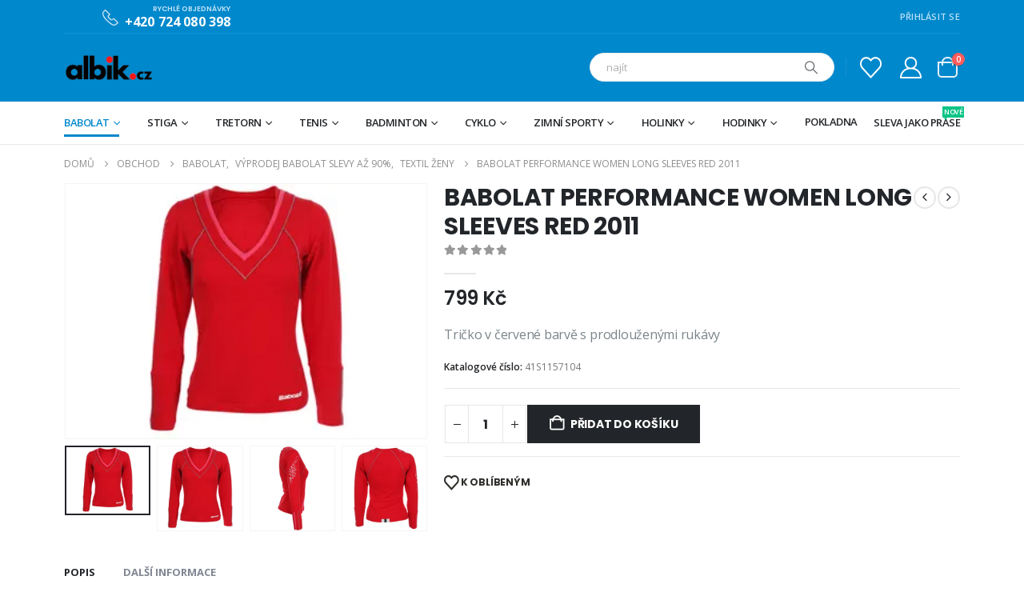

--- FILE ---
content_type: text/html; charset=UTF-8
request_url: https://www.albik.cz/produkt/babolat-performance-women-long-sleeves-red-2011/
body_size: 45684
content:
	<!DOCTYPE html>
	<html  lang="cs" prefix="og: http://ogp.me/ns# fb: http://ogp.me/ns/fb#">
	<head>
		<meta http-equiv="X-UA-Compatible" content="IE=edge" />
		<meta http-equiv="Content-Type" content="text/html; charset=UTF-8" />
		<meta name="viewport" content="width=device-width, initial-scale=1, minimum-scale=1" />

		<link rel="profile" href="https://gmpg.org/xfn/11" />
		<link rel="pingback" href="https://www.albik.cz/xmlrpc.php" />
						<script>document.documentElement.className = document.documentElement.className + ' yes-js js_active js'</script>
				<title>BABOLAT PERFORMANCE WOMEN LONG SLEEVES RED 2011 &#8211; albik.cz</title>
<meta name='robots' content='max-image-preview:large' />
<script>window._wca = window._wca || [];</script>
<link rel='dns-prefetch' href='//stats.wp.com' />
<link rel='dns-prefetch' href='//i0.wp.com' />
<link rel='dns-prefetch' href='//c0.wp.com' />
<link rel="alternate" type="application/rss+xml" title="albik.cz &raquo; RSS zdroj" href="https://www.albik.cz/feed/" />
<link rel="alternate" type="application/rss+xml" title="albik.cz &raquo; RSS komentářů" href="https://www.albik.cz/comments/feed/" />
<link rel="alternate" type="application/rss+xml" title="albik.cz &raquo; RSS komentářů pro BABOLAT PERFORMANCE WOMEN LONG SLEEVES RED 2011" href="https://www.albik.cz/produkt/babolat-performance-women-long-sleeves-red-2011/feed/" />
		<link rel="shortcut icon" href="//www.albik.cz/wp-content/themes/porto/images/logo/favicon.png" type="image/x-icon" />
				<link rel="apple-touch-icon" href="//www.albik.cz/wp-content/themes/porto/images/logo/apple-touch-icon.png" />
				<link rel="apple-touch-icon" sizes="120x120" href="//www.albik.cz/wp-content/themes/porto/images/logo/apple-touch-icon_120x120.png" />
				<link rel="apple-touch-icon" sizes="76x76" href="//www.albik.cz/wp-content/themes/porto/images/logo/apple-touch-icon_76x76.png" />
				<link rel="apple-touch-icon" sizes="152x152" href="//www.albik.cz/wp-content/themes/porto/images/logo/apple-touch-icon_152x152.png" />
			<meta name="twitter:card" content="summary_large_image">
	<meta property="twitter:title" content="BABOLAT PERFORMANCE WOMEN LONG SLEEVES RED 2011"/>
	<meta property="og:title" content="BABOLAT PERFORMANCE WOMEN LONG SLEEVES RED 2011"/>
	<meta property="og:type" content="website"/>
	<meta property="og:url" content="https://www.albik.cz/produkt/babolat-performance-women-long-sleeves-red-2011/"/>
	<meta property="og:site_name" content="albik.cz"/>
	<meta property="og:description" content="Dámské  ričko v červené barvě s prodlouženými rukávy."/>

						<meta property="og:image" content="https://i0.wp.com/www.albik.cz/wp-content/uploads/2021/09/origo_1371989708.4746426729.jpg?fit=340%2C240&amp;ssl=1"/>
				<script>
window._wpemojiSettings = {"baseUrl":"https:\/\/s.w.org\/images\/core\/emoji\/14.0.0\/72x72\/","ext":".png","svgUrl":"https:\/\/s.w.org\/images\/core\/emoji\/14.0.0\/svg\/","svgExt":".svg","source":{"wpemoji":"https:\/\/www.albik.cz\/wp-includes\/js\/wp-emoji.js?ver=d05c38fcec1e8e21c1e864182f10b70a","twemoji":"https:\/\/www.albik.cz\/wp-includes\/js\/twemoji.js?ver=d05c38fcec1e8e21c1e864182f10b70a"}};
/**
 * @output wp-includes/js/wp-emoji-loader.js
 */

/**
 * Emoji Settings as exported in PHP via _print_emoji_detection_script().
 * @typedef WPEmojiSettings
 * @type {object}
 * @property {?object} source
 * @property {?string} source.concatemoji
 * @property {?string} source.twemoji
 * @property {?string} source.wpemoji
 * @property {?boolean} DOMReady
 * @property {?Function} readyCallback
 */

/**
 * Support tests.
 * @typedef SupportTests
 * @type {object}
 * @property {?boolean} flag
 * @property {?boolean} emoji
 */

/**
 * IIFE to detect emoji support and load Twemoji if needed.
 *
 * @param {Window} window
 * @param {Document} document
 * @param {WPEmojiSettings} settings
 */
( function wpEmojiLoader( window, document, settings ) {
	if ( typeof Promise === 'undefined' ) {
		return;
	}

	var sessionStorageKey = 'wpEmojiSettingsSupports';
	var tests = [ 'flag', 'emoji' ];

	/**
	 * Checks whether the browser supports offloading to a Worker.
	 *
	 * @since 6.3.0
	 *
	 * @private
	 *
	 * @returns {boolean}
	 */
	function supportsWorkerOffloading() {
		return (
			typeof Worker !== 'undefined' &&
			typeof OffscreenCanvas !== 'undefined' &&
			typeof URL !== 'undefined' &&
			URL.createObjectURL &&
			typeof Blob !== 'undefined'
		);
	}

	/**
	 * @typedef SessionSupportTests
	 * @type {object}
	 * @property {number} timestamp
	 * @property {SupportTests} supportTests
	 */

	/**
	 * Get support tests from session.
	 *
	 * @since 6.3.0
	 *
	 * @private
	 *
	 * @returns {?SupportTests} Support tests, or null if not set or older than 1 week.
	 */
	function getSessionSupportTests() {
		try {
			/** @type {SessionSupportTests} */
			var item = JSON.parse(
				sessionStorage.getItem( sessionStorageKey )
			);
			if (
				typeof item === 'object' &&
				typeof item.timestamp === 'number' &&
				new Date().valueOf() < item.timestamp + 604800 && // Note: Number is a week in seconds.
				typeof item.supportTests === 'object'
			) {
				return item.supportTests;
			}
		} catch ( e ) {}
		return null;
	}

	/**
	 * Persist the supports in session storage.
	 *
	 * @since 6.3.0
	 *
	 * @private
	 *
	 * @param {SupportTests} supportTests Support tests.
	 */
	function setSessionSupportTests( supportTests ) {
		try {
			/** @type {SessionSupportTests} */
			var item = {
				supportTests: supportTests,
				timestamp: new Date().valueOf()
			};

			sessionStorage.setItem(
				sessionStorageKey,
				JSON.stringify( item )
			);
		} catch ( e ) {}
	}

	/**
	 * Checks if two sets of Emoji characters render the same visually.
	 *
	 * This function may be serialized to run in a Worker. Therefore, it cannot refer to variables from the containing
	 * scope. Everything must be passed by parameters.
	 *
	 * @since 4.9.0
	 *
	 * @private
	 *
	 * @param {CanvasRenderingContext2D} context 2D Context.
	 * @param {string} set1 Set of Emoji to test.
	 * @param {string} set2 Set of Emoji to test.
	 *
	 * @return {boolean} True if the two sets render the same.
	 */
	function emojiSetsRenderIdentically( context, set1, set2 ) {
		// Cleanup from previous test.
		context.clearRect( 0, 0, context.canvas.width, context.canvas.height );
		context.fillText( set1, 0, 0 );
		var rendered1 = new Uint32Array(
			context.getImageData(
				0,
				0,
				context.canvas.width,
				context.canvas.height
			).data
		);

		// Cleanup from previous test.
		context.clearRect( 0, 0, context.canvas.width, context.canvas.height );
		context.fillText( set2, 0, 0 );
		var rendered2 = new Uint32Array(
			context.getImageData(
				0,
				0,
				context.canvas.width,
				context.canvas.height
			).data
		);

		return rendered1.every( function ( rendered2Data, index ) {
			return rendered2Data === rendered2[ index ];
		} );
	}

	/**
	 * Determines if the browser properly renders Emoji that Twemoji can supplement.
	 *
	 * This function may be serialized to run in a Worker. Therefore, it cannot refer to variables from the containing
	 * scope. Everything must be passed by parameters.
	 *
	 * @since 4.2.0
	 *
	 * @private
	 *
	 * @param {CanvasRenderingContext2D} context 2D Context.
	 * @param {string} type Whether to test for support of "flag" or "emoji".
	 * @param {Function} emojiSetsRenderIdentically Reference to emojiSetsRenderIdentically function, needed due to minification.
	 *
	 * @return {boolean} True if the browser can render emoji, false if it cannot.
	 */
	function browserSupportsEmoji( context, type, emojiSetsRenderIdentically ) {
		var isIdentical;

		switch ( type ) {
			case 'flag':
				/*
				 * Test for Transgender flag compatibility. Added in Unicode 13.
				 *
				 * To test for support, we try to render it, and compare the rendering to how it would look if
				 * the browser doesn't render it correctly (white flag emoji + transgender symbol).
				 */
				isIdentical = emojiSetsRenderIdentically(
					context,
					'\uD83C\uDFF3\uFE0F\u200D\u26A7\uFE0F', // as a zero-width joiner sequence
					'\uD83C\uDFF3\uFE0F\u200B\u26A7\uFE0F' // separated by a zero-width space
				);

				if ( isIdentical ) {
					return false;
				}

				/*
				 * Test for UN flag compatibility. This is the least supported of the letter locale flags,
				 * so gives us an easy test for full support.
				 *
				 * To test for support, we try to render it, and compare the rendering to how it would look if
				 * the browser doesn't render it correctly ([U] + [N]).
				 */
				isIdentical = emojiSetsRenderIdentically(
					context,
					'\uD83C\uDDFA\uD83C\uDDF3', // as the sequence of two code points
					'\uD83C\uDDFA\u200B\uD83C\uDDF3' // as the two code points separated by a zero-width space
				);

				if ( isIdentical ) {
					return false;
				}

				/*
				 * Test for English flag compatibility. England is a country in the United Kingdom, it
				 * does not have a two letter locale code but rather a five letter sub-division code.
				 *
				 * To test for support, we try to render it, and compare the rendering to how it would look if
				 * the browser doesn't render it correctly (black flag emoji + [G] + [B] + [E] + [N] + [G]).
				 */
				isIdentical = emojiSetsRenderIdentically(
					context,
					// as the flag sequence
					'\uD83C\uDFF4\uDB40\uDC67\uDB40\uDC62\uDB40\uDC65\uDB40\uDC6E\uDB40\uDC67\uDB40\uDC7F',
					// with each code point separated by a zero-width space
					'\uD83C\uDFF4\u200B\uDB40\uDC67\u200B\uDB40\uDC62\u200B\uDB40\uDC65\u200B\uDB40\uDC6E\u200B\uDB40\uDC67\u200B\uDB40\uDC7F'
				);

				return ! isIdentical;
			case 'emoji':
				/*
				 * Why can't we be friends? Everyone can now shake hands in emoji, regardless of skin tone!
				 *
				 * To test for Emoji 14.0 support, try to render a new emoji: Handshake: Light Skin Tone, Dark Skin Tone.
				 *
				 * The Handshake: Light Skin Tone, Dark Skin Tone emoji is a ZWJ sequence combining 🫱 Rightwards Hand,
				 * 🏻 Light Skin Tone, a Zero Width Joiner, 🫲 Leftwards Hand, and 🏿 Dark Skin Tone.
				 *
				 * 0x1FAF1 == Rightwards Hand
				 * 0x1F3FB == Light Skin Tone
				 * 0x200D == Zero-Width Joiner (ZWJ) that links the code points for the new emoji or
				 * 0x200B == Zero-Width Space (ZWS) that is rendered for clients not supporting the new emoji.
				 * 0x1FAF2 == Leftwards Hand
				 * 0x1F3FF == Dark Skin Tone.
				 *
				 * When updating this test for future Emoji releases, ensure that individual emoji that make up the
				 * sequence come from older emoji standards.
				 */
				isIdentical = emojiSetsRenderIdentically(
					context,
					'\uD83E\uDEF1\uD83C\uDFFB\u200D\uD83E\uDEF2\uD83C\uDFFF', // as the zero-width joiner sequence
					'\uD83E\uDEF1\uD83C\uDFFB\u200B\uD83E\uDEF2\uD83C\uDFFF' // separated by a zero-width space
				);

				return ! isIdentical;
		}

		return false;
	}

	/**
	 * Checks emoji support tests.
	 *
	 * This function may be serialized to run in a Worker. Therefore, it cannot refer to variables from the containing
	 * scope. Everything must be passed by parameters.
	 *
	 * @since 6.3.0
	 *
	 * @private
	 *
	 * @param {string[]} tests Tests.
	 * @param {Function} browserSupportsEmoji Reference to browserSupportsEmoji function, needed due to minification.
	 * @param {Function} emojiSetsRenderIdentically Reference to emojiSetsRenderIdentically function, needed due to minification.
	 *
	 * @return {SupportTests} Support tests.
	 */
	function testEmojiSupports( tests, browserSupportsEmoji, emojiSetsRenderIdentically ) {
		var canvas;
		if (
			typeof WorkerGlobalScope !== 'undefined' &&
			self instanceof WorkerGlobalScope
		) {
			canvas = new OffscreenCanvas( 300, 150 ); // Dimensions are default for HTMLCanvasElement.
		} else {
			canvas = document.createElement( 'canvas' );
		}

		var context = canvas.getContext( '2d', { willReadFrequently: true } );

		/*
		 * Chrome on OS X added native emoji rendering in M41. Unfortunately,
		 * it doesn't work when the font is bolder than 500 weight. So, we
		 * check for bold rendering support to avoid invisible emoji in Chrome.
		 */
		context.textBaseline = 'top';
		context.font = '600 32px Arial';

		var supports = {};
		tests.forEach( function ( test ) {
			supports[ test ] = browserSupportsEmoji( context, test, emojiSetsRenderIdentically );
		} );
		return supports;
	}

	/**
	 * Adds a script to the head of the document.
	 *
	 * @ignore
	 *
	 * @since 4.2.0
	 *
	 * @param {string} src The url where the script is located.
	 *
	 * @return {void}
	 */
	function addScript( src ) {
		var script = document.createElement( 'script' );
		script.src = src;
		script.defer = true;
		document.head.appendChild( script );
	}

	settings.supports = {
		everything: true,
		everythingExceptFlag: true
	};

	// Create a promise for DOMContentLoaded since the worker logic may finish after the event has fired.
	var domReadyPromise = new Promise( function ( resolve ) {
		document.addEventListener( 'DOMContentLoaded', resolve, {
			once: true
		} );
	} );

	// Obtain the emoji support from the browser, asynchronously when possible.
	new Promise( function ( resolve ) {
		var supportTests = getSessionSupportTests();
		if ( supportTests ) {
			resolve( supportTests );
			return;
		}

		if ( supportsWorkerOffloading() ) {
			try {
				// Note that the functions are being passed as arguments due to minification.
				var workerScript =
					'postMessage(' +
					testEmojiSupports.toString() +
					'(' +
					[
						JSON.stringify( tests ),
						browserSupportsEmoji.toString(),
						emojiSetsRenderIdentically.toString()
					].join( ',' ) +
					'));';
				var blob = new Blob( [ workerScript ], {
					type: 'text/javascript'
				} );
				var worker = new Worker( URL.createObjectURL( blob ), { name: 'wpTestEmojiSupports' } );
				worker.onmessage = function ( event ) {
					supportTests = event.data;
					setSessionSupportTests( supportTests );
					worker.terminate();
					resolve( supportTests );
				};
				return;
			} catch ( e ) {}
		}

		supportTests = testEmojiSupports( tests, browserSupportsEmoji, emojiSetsRenderIdentically );
		setSessionSupportTests( supportTests );
		resolve( supportTests );
	} )
		// Once the browser emoji support has been obtained from the session, finalize the settings.
		.then( function ( supportTests ) {
			/*
			 * Tests the browser support for flag emojis and other emojis, and adjusts the
			 * support settings accordingly.
			 */
			for ( var test in supportTests ) {
				settings.supports[ test ] = supportTests[ test ];

				settings.supports.everything =
					settings.supports.everything && settings.supports[ test ];

				if ( 'flag' !== test ) {
					settings.supports.everythingExceptFlag =
						settings.supports.everythingExceptFlag &&
						settings.supports[ test ];
				}
			}

			settings.supports.everythingExceptFlag =
				settings.supports.everythingExceptFlag &&
				! settings.supports.flag;

			// Sets DOMReady to false and assigns a ready function to settings.
			settings.DOMReady = false;
			settings.readyCallback = function () {
				settings.DOMReady = true;
			};
		} )
		.then( function () {
			return domReadyPromise;
		} )
		.then( function () {
			// When the browser can not render everything we need to load a polyfill.
			if ( ! settings.supports.everything ) {
				settings.readyCallback();

				var src = settings.source || {};

				if ( src.concatemoji ) {
					addScript( src.concatemoji );
				} else if ( src.wpemoji && src.twemoji ) {
					addScript( src.twemoji );
					addScript( src.wpemoji );
				}
			}
		} );
} )( window, document, window._wpemojiSettings );
</script>
<link rel='stylesheet' id='jetpack_related-posts-css' href='https://www.albik.cz/wp-content/cache/autoptimize/css/autoptimize_single_61a50198fa6a07e59c15c98aa0353ff4.css?ver=20240116' media='all' />
<style id='wp-emoji-styles-inline-css'>

	img.wp-smiley, img.emoji {
		display: inline !important;
		border: none !important;
		box-shadow: none !important;
		height: 1em !important;
		width: 1em !important;
		margin: 0 0.07em !important;
		vertical-align: -0.1em !important;
		background: none !important;
		padding: 0 !important;
	}
</style>
<link rel='stylesheet' id='wp-block-library-css' href='https://www.albik.cz/wp-content/cache/autoptimize/css/autoptimize_single_d1e3cb750c443f8f12f3f0529ae9a2d4.css?ver=d05c38fcec1e8e21c1e864182f10b70a' media='all' />
<style id='wp-block-library-inline-css'>
.has-text-align-justify{text-align:justify;}
</style>
<style id='wp-block-library-theme-inline-css'>
.wp-block-audio figcaption{
  color:#555;
  font-size:13px;
  text-align:center;
}
.is-dark-theme .wp-block-audio figcaption{
  color:hsla(0,0%,100%,.65);
}

.wp-block-audio{
  margin:0 0 1em;
}

.wp-block-code{
  border:1px solid #ccc;
  border-radius:4px;
  font-family:Menlo,Consolas,monaco,monospace;
  padding:.8em 1em;
}

.wp-block-embed figcaption{
  color:#555;
  font-size:13px;
  text-align:center;
}
.is-dark-theme .wp-block-embed figcaption{
  color:hsla(0,0%,100%,.65);
}

.wp-block-embed{
  margin:0 0 1em;
}

.blocks-gallery-caption{
  color:#555;
  font-size:13px;
  text-align:center;
}
.is-dark-theme .blocks-gallery-caption{
  color:hsla(0,0%,100%,.65);
}

.wp-block-image figcaption{
  color:#555;
  font-size:13px;
  text-align:center;
}
.is-dark-theme .wp-block-image figcaption{
  color:hsla(0,0%,100%,.65);
}

.wp-block-image{
  margin:0 0 1em;
}

.wp-block-pullquote{
  border-bottom:4px solid;
  border-top:4px solid;
  color:currentColor;
  margin-bottom:1.75em;
}
.wp-block-pullquote cite,.wp-block-pullquote footer,.wp-block-pullquote__citation{
  color:currentColor;
  font-size:.8125em;
  font-style:normal;
  text-transform:uppercase;
}

.wp-block-quote{
  border-left:.25em solid;
  margin:0 0 1.75em;
  padding-left:1em;
}
.wp-block-quote cite,.wp-block-quote footer{
  color:currentColor;
  font-size:.8125em;
  font-style:normal;
  position:relative;
}
.wp-block-quote.has-text-align-right{
  border-left:none;
  border-right:.25em solid;
  padding-left:0;
  padding-right:1em;
}
.wp-block-quote.has-text-align-center{
  border:none;
  padding-left:0;
}
.wp-block-quote.is-large,.wp-block-quote.is-style-large,.wp-block-quote.is-style-plain{
  border:none;
}

.wp-block-search .wp-block-search__label{
  font-weight:700;
}

.wp-block-search__button{
  border:1px solid #ccc;
  padding:.375em .625em;
}

:where(.wp-block-group.has-background){
  padding:1.25em 2.375em;
}

.wp-block-separator.has-css-opacity{
  opacity:.4;
}

.wp-block-separator{
  border:none;
  border-bottom:2px solid;
  margin-left:auto;
  margin-right:auto;
}
.wp-block-separator.has-alpha-channel-opacity{
  opacity:1;
}
.wp-block-separator:not(.is-style-wide):not(.is-style-dots){
  width:100px;
}
.wp-block-separator.has-background:not(.is-style-dots){
  border-bottom:none;
  height:1px;
}
.wp-block-separator.has-background:not(.is-style-wide):not(.is-style-dots){
  height:2px;
}

.wp-block-table{
  margin:0 0 1em;
}
.wp-block-table td,.wp-block-table th{
  word-break:normal;
}
.wp-block-table figcaption{
  color:#555;
  font-size:13px;
  text-align:center;
}
.is-dark-theme .wp-block-table figcaption{
  color:hsla(0,0%,100%,.65);
}

.wp-block-video figcaption{
  color:#555;
  font-size:13px;
  text-align:center;
}
.is-dark-theme .wp-block-video figcaption{
  color:hsla(0,0%,100%,.65);
}

.wp-block-video{
  margin:0 0 1em;
}

.wp-block-template-part.has-background{
  margin-bottom:0;
  margin-top:0;
  padding:1.25em 2.375em;
}
</style>
<link rel='stylesheet' id='mediaelement-css' href='https://www.albik.cz/wp-includes/js/mediaelement/mediaelementplayer-legacy.min.css?ver=4.2.17' media='all' />
<link rel='stylesheet' id='wp-mediaelement-css' href='https://www.albik.cz/wp-content/cache/autoptimize/css/autoptimize_single_d4252f4e714f52e5670c05fbc02b5ced.css?ver=d05c38fcec1e8e21c1e864182f10b70a' media='all' />
<style id='jetpack-sharing-buttons-style-inline-css'>
.jetpack-sharing-buttons__services-list{display:flex;flex-direction:row;flex-wrap:wrap;gap:0;list-style-type:none;margin:5px;padding:0}.jetpack-sharing-buttons__services-list.has-small-icon-size{font-size:12px}.jetpack-sharing-buttons__services-list.has-normal-icon-size{font-size:16px}.jetpack-sharing-buttons__services-list.has-large-icon-size{font-size:24px}.jetpack-sharing-buttons__services-list.has-huge-icon-size{font-size:36px}@media print{.jetpack-sharing-buttons__services-list{display:none!important}}.editor-styles-wrapper .wp-block-jetpack-sharing-buttons{gap:0;padding-inline-start:0}ul.jetpack-sharing-buttons__services-list.has-background{padding:1.25em 2.375em}
</style>
<link rel='stylesheet' id='yith-wcan-shortcodes-css' href='https://www.albik.cz/wp-content/cache/autoptimize/css/autoptimize_single_75429670fff7fc5677bf5d344c89e08e.css?ver=4.32.0' media='all' />
<style id='yith-wcan-shortcodes-inline-css'>
:root{
	--yith-wcan-filters_colors_titles: #434343;
	--yith-wcan-filters_colors_background: #FFFFFF;
	--yith-wcan-filters_colors_accent: #A7144C;
	--yith-wcan-filters_colors_accent_r: 167;
	--yith-wcan-filters_colors_accent_g: 20;
	--yith-wcan-filters_colors_accent_b: 76;
	--yith-wcan-color_swatches_border_radius: 100%;
	--yith-wcan-color_swatches_size: 30px;
	--yith-wcan-labels_style_background: #FFFFFF;
	--yith-wcan-labels_style_background_hover: #A7144C;
	--yith-wcan-labels_style_background_active: #A7144C;
	--yith-wcan-labels_style_text: #434343;
	--yith-wcan-labels_style_text_hover: #FFFFFF;
	--yith-wcan-labels_style_text_active: #FFFFFF;
	--yith-wcan-anchors_style_text: #434343;
	--yith-wcan-anchors_style_text_hover: #A7144C;
	--yith-wcan-anchors_style_text_active: #A7144C;
}
</style>
<link rel='stylesheet' id='jquery-selectBox-css' href='https://www.albik.cz/wp-content/cache/autoptimize/css/autoptimize_single_eade318fbed91c096467dffa56406638.css?ver=1.2.0' media='all' />
<link rel='stylesheet' id='woocommerce_prettyPhoto_css-css' href='https://www.albik.cz/wp-content/cache/autoptimize/css/autoptimize_single_60838b2857edebcf2c546e4ebcb64bcb.css?ver=3.1.6' media='all' />
<link rel='stylesheet' id='yith-wcwl-main-css' href='https://www.albik.cz/wp-content/cache/autoptimize/css/autoptimize_single_757fb76a74cf454c6441bb07d66c0eb5.css?ver=3.31.0' media='all' />
<style id='yith-wcwl-main-inline-css'>
.yith-wcwl-share .share-links a{color: #FFFFFF;}.yith-wcwl-share .share-links a:hover{color: #FFFFFF;}.yith-wcwl-share a.facebook{background: #39599E; background-color: #39599E;}.yith-wcwl-share a.facebook:hover{background: #39599E; background-color: #39599E;}.yith-wcwl-share a.twitter{background: #45AFE2; background-color: #45AFE2;}.yith-wcwl-share a.twitter:hover{background: #39599E; background-color: #39599E;}.yith-wcwl-share a.pinterest{background: #AB2E31; background-color: #AB2E31;}.yith-wcwl-share a.pinterest:hover{background: #39599E; background-color: #39599E;}.yith-wcwl-share a.email{background: #FBB102; background-color: #FBB102;}.yith-wcwl-share a.email:hover{background: #39599E; background-color: #39599E;}.yith-wcwl-share a.whatsapp{background: #00A901; background-color: #00A901;}.yith-wcwl-share a.whatsapp:hover{background: #39599E; background-color: #39599E;}
</style>
<style id='classic-theme-styles-inline-css'>
/**
 * These rules are needed for backwards compatibility.
 * They should match the button element rules in the base theme.json file.
 */
.wp-block-button__link {
	color: #ffffff;
	background-color: #32373c;
	border-radius: 9999px; /* 100% causes an oval, but any explicit but really high value retains the pill shape. */

	/* This needs a low specificity so it won't override the rules from the button element if defined in theme.json. */
	box-shadow: none;
	text-decoration: none;

	/* The extra 2px are added to size solids the same as the outline versions.*/
	padding: calc(0.667em + 2px) calc(1.333em + 2px);

	font-size: 1.125em;
}

.wp-block-file__button {
	background: #32373c;
	color: #ffffff;
	text-decoration: none;
}

</style>
<style id='global-styles-inline-css'>
body{--wp--preset--color--black: #000000;--wp--preset--color--cyan-bluish-gray: #abb8c3;--wp--preset--color--white: #ffffff;--wp--preset--color--pale-pink: #f78da7;--wp--preset--color--vivid-red: #cf2e2e;--wp--preset--color--luminous-vivid-orange: #ff6900;--wp--preset--color--luminous-vivid-amber: #fcb900;--wp--preset--color--light-green-cyan: #7bdcb5;--wp--preset--color--vivid-green-cyan: #00d084;--wp--preset--color--pale-cyan-blue: #8ed1fc;--wp--preset--color--vivid-cyan-blue: #0693e3;--wp--preset--color--vivid-purple: #9b51e0;--wp--preset--color--primary: var(--porto-primary-color);--wp--preset--color--secondary: var(--porto-secondary-color);--wp--preset--color--tertiary: var(--porto-tertiary-color);--wp--preset--color--quaternary: var(--porto-quaternary-color);--wp--preset--color--dark: var(--porto-dark-color);--wp--preset--color--light: var(--porto-light-color);--wp--preset--color--primary-hover: var(--porto-primary-light-5);--wp--preset--gradient--vivid-cyan-blue-to-vivid-purple: linear-gradient(135deg,rgba(6,147,227,1) 0%,rgb(155,81,224) 100%);--wp--preset--gradient--light-green-cyan-to-vivid-green-cyan: linear-gradient(135deg,rgb(122,220,180) 0%,rgb(0,208,130) 100%);--wp--preset--gradient--luminous-vivid-amber-to-luminous-vivid-orange: linear-gradient(135deg,rgba(252,185,0,1) 0%,rgba(255,105,0,1) 100%);--wp--preset--gradient--luminous-vivid-orange-to-vivid-red: linear-gradient(135deg,rgba(255,105,0,1) 0%,rgb(207,46,46) 100%);--wp--preset--gradient--very-light-gray-to-cyan-bluish-gray: linear-gradient(135deg,rgb(238,238,238) 0%,rgb(169,184,195) 100%);--wp--preset--gradient--cool-to-warm-spectrum: linear-gradient(135deg,rgb(74,234,220) 0%,rgb(151,120,209) 20%,rgb(207,42,186) 40%,rgb(238,44,130) 60%,rgb(251,105,98) 80%,rgb(254,248,76) 100%);--wp--preset--gradient--blush-light-purple: linear-gradient(135deg,rgb(255,206,236) 0%,rgb(152,150,240) 100%);--wp--preset--gradient--blush-bordeaux: linear-gradient(135deg,rgb(254,205,165) 0%,rgb(254,45,45) 50%,rgb(107,0,62) 100%);--wp--preset--gradient--luminous-dusk: linear-gradient(135deg,rgb(255,203,112) 0%,rgb(199,81,192) 50%,rgb(65,88,208) 100%);--wp--preset--gradient--pale-ocean: linear-gradient(135deg,rgb(255,245,203) 0%,rgb(182,227,212) 50%,rgb(51,167,181) 100%);--wp--preset--gradient--electric-grass: linear-gradient(135deg,rgb(202,248,128) 0%,rgb(113,206,126) 100%);--wp--preset--gradient--midnight: linear-gradient(135deg,rgb(2,3,129) 0%,rgb(40,116,252) 100%);--wp--preset--font-size--small: 13px;--wp--preset--font-size--medium: 20px;--wp--preset--font-size--large: 36px;--wp--preset--font-size--x-large: 42px;--wp--preset--spacing--20: 0.44rem;--wp--preset--spacing--30: 0.67rem;--wp--preset--spacing--40: 1rem;--wp--preset--spacing--50: 1.5rem;--wp--preset--spacing--60: 2.25rem;--wp--preset--spacing--70: 3.38rem;--wp--preset--spacing--80: 5.06rem;--wp--preset--shadow--natural: 6px 6px 9px rgba(0, 0, 0, 0.2);--wp--preset--shadow--deep: 12px 12px 50px rgba(0, 0, 0, 0.4);--wp--preset--shadow--sharp: 6px 6px 0px rgba(0, 0, 0, 0.2);--wp--preset--shadow--outlined: 6px 6px 0px -3px rgba(255, 255, 255, 1), 6px 6px rgba(0, 0, 0, 1);--wp--preset--shadow--crisp: 6px 6px 0px rgba(0, 0, 0, 1);}:where(.is-layout-flex){gap: 0.5em;}:where(.is-layout-grid){gap: 0.5em;}body .is-layout-flow > .alignleft{float: left;margin-inline-start: 0;margin-inline-end: 2em;}body .is-layout-flow > .alignright{float: right;margin-inline-start: 2em;margin-inline-end: 0;}body .is-layout-flow > .aligncenter{margin-left: auto !important;margin-right: auto !important;}body .is-layout-constrained > .alignleft{float: left;margin-inline-start: 0;margin-inline-end: 2em;}body .is-layout-constrained > .alignright{float: right;margin-inline-start: 2em;margin-inline-end: 0;}body .is-layout-constrained > .aligncenter{margin-left: auto !important;margin-right: auto !important;}body .is-layout-constrained > :where(:not(.alignleft):not(.alignright):not(.alignfull)){max-width: var(--wp--style--global--content-size);margin-left: auto !important;margin-right: auto !important;}body .is-layout-constrained > .alignwide{max-width: var(--wp--style--global--wide-size);}body .is-layout-flex{display: flex;}body .is-layout-flex{flex-wrap: wrap;align-items: center;}body .is-layout-flex > *{margin: 0;}body .is-layout-grid{display: grid;}body .is-layout-grid > *{margin: 0;}:where(.wp-block-columns.is-layout-flex){gap: 2em;}:where(.wp-block-columns.is-layout-grid){gap: 2em;}:where(.wp-block-post-template.is-layout-flex){gap: 1.25em;}:where(.wp-block-post-template.is-layout-grid){gap: 1.25em;}.has-black-color{color: var(--wp--preset--color--black) !important;}.has-cyan-bluish-gray-color{color: var(--wp--preset--color--cyan-bluish-gray) !important;}.has-white-color{color: var(--wp--preset--color--white) !important;}.has-pale-pink-color{color: var(--wp--preset--color--pale-pink) !important;}.has-vivid-red-color{color: var(--wp--preset--color--vivid-red) !important;}.has-luminous-vivid-orange-color{color: var(--wp--preset--color--luminous-vivid-orange) !important;}.has-luminous-vivid-amber-color{color: var(--wp--preset--color--luminous-vivid-amber) !important;}.has-light-green-cyan-color{color: var(--wp--preset--color--light-green-cyan) !important;}.has-vivid-green-cyan-color{color: var(--wp--preset--color--vivid-green-cyan) !important;}.has-pale-cyan-blue-color{color: var(--wp--preset--color--pale-cyan-blue) !important;}.has-vivid-cyan-blue-color{color: var(--wp--preset--color--vivid-cyan-blue) !important;}.has-vivid-purple-color{color: var(--wp--preset--color--vivid-purple) !important;}.has-black-background-color{background-color: var(--wp--preset--color--black) !important;}.has-cyan-bluish-gray-background-color{background-color: var(--wp--preset--color--cyan-bluish-gray) !important;}.has-white-background-color{background-color: var(--wp--preset--color--white) !important;}.has-pale-pink-background-color{background-color: var(--wp--preset--color--pale-pink) !important;}.has-vivid-red-background-color{background-color: var(--wp--preset--color--vivid-red) !important;}.has-luminous-vivid-orange-background-color{background-color: var(--wp--preset--color--luminous-vivid-orange) !important;}.has-luminous-vivid-amber-background-color{background-color: var(--wp--preset--color--luminous-vivid-amber) !important;}.has-light-green-cyan-background-color{background-color: var(--wp--preset--color--light-green-cyan) !important;}.has-vivid-green-cyan-background-color{background-color: var(--wp--preset--color--vivid-green-cyan) !important;}.has-pale-cyan-blue-background-color{background-color: var(--wp--preset--color--pale-cyan-blue) !important;}.has-vivid-cyan-blue-background-color{background-color: var(--wp--preset--color--vivid-cyan-blue) !important;}.has-vivid-purple-background-color{background-color: var(--wp--preset--color--vivid-purple) !important;}.has-black-border-color{border-color: var(--wp--preset--color--black) !important;}.has-cyan-bluish-gray-border-color{border-color: var(--wp--preset--color--cyan-bluish-gray) !important;}.has-white-border-color{border-color: var(--wp--preset--color--white) !important;}.has-pale-pink-border-color{border-color: var(--wp--preset--color--pale-pink) !important;}.has-vivid-red-border-color{border-color: var(--wp--preset--color--vivid-red) !important;}.has-luminous-vivid-orange-border-color{border-color: var(--wp--preset--color--luminous-vivid-orange) !important;}.has-luminous-vivid-amber-border-color{border-color: var(--wp--preset--color--luminous-vivid-amber) !important;}.has-light-green-cyan-border-color{border-color: var(--wp--preset--color--light-green-cyan) !important;}.has-vivid-green-cyan-border-color{border-color: var(--wp--preset--color--vivid-green-cyan) !important;}.has-pale-cyan-blue-border-color{border-color: var(--wp--preset--color--pale-cyan-blue) !important;}.has-vivid-cyan-blue-border-color{border-color: var(--wp--preset--color--vivid-cyan-blue) !important;}.has-vivid-purple-border-color{border-color: var(--wp--preset--color--vivid-purple) !important;}.has-vivid-cyan-blue-to-vivid-purple-gradient-background{background: var(--wp--preset--gradient--vivid-cyan-blue-to-vivid-purple) !important;}.has-light-green-cyan-to-vivid-green-cyan-gradient-background{background: var(--wp--preset--gradient--light-green-cyan-to-vivid-green-cyan) !important;}.has-luminous-vivid-amber-to-luminous-vivid-orange-gradient-background{background: var(--wp--preset--gradient--luminous-vivid-amber-to-luminous-vivid-orange) !important;}.has-luminous-vivid-orange-to-vivid-red-gradient-background{background: var(--wp--preset--gradient--luminous-vivid-orange-to-vivid-red) !important;}.has-very-light-gray-to-cyan-bluish-gray-gradient-background{background: var(--wp--preset--gradient--very-light-gray-to-cyan-bluish-gray) !important;}.has-cool-to-warm-spectrum-gradient-background{background: var(--wp--preset--gradient--cool-to-warm-spectrum) !important;}.has-blush-light-purple-gradient-background{background: var(--wp--preset--gradient--blush-light-purple) !important;}.has-blush-bordeaux-gradient-background{background: var(--wp--preset--gradient--blush-bordeaux) !important;}.has-luminous-dusk-gradient-background{background: var(--wp--preset--gradient--luminous-dusk) !important;}.has-pale-ocean-gradient-background{background: var(--wp--preset--gradient--pale-ocean) !important;}.has-electric-grass-gradient-background{background: var(--wp--preset--gradient--electric-grass) !important;}.has-midnight-gradient-background{background: var(--wp--preset--gradient--midnight) !important;}.has-small-font-size{font-size: var(--wp--preset--font-size--small) !important;}.has-medium-font-size{font-size: var(--wp--preset--font-size--medium) !important;}.has-large-font-size{font-size: var(--wp--preset--font-size--large) !important;}.has-x-large-font-size{font-size: var(--wp--preset--font-size--x-large) !important;}
.wp-block-navigation a:where(:not(.wp-element-button)){color: inherit;}
:where(.wp-block-post-template.is-layout-flex){gap: 1.25em;}:where(.wp-block-post-template.is-layout-grid){gap: 1.25em;}
:where(.wp-block-columns.is-layout-flex){gap: 2em;}:where(.wp-block-columns.is-layout-grid){gap: 2em;}
.wp-block-pullquote{font-size: 1.5em;line-height: 1.6;}
</style>
<link rel='stylesheet' id='contact-form-7-css' href='https://www.albik.cz/wp-content/cache/autoptimize/css/autoptimize_single_3fd2afa98866679439097f4ab102fe0a.css?ver=5.9.3' media='all' />
<link rel='stylesheet' id='photoswipe-css' href='https://www.albik.cz/wp-content/plugins/woocommerce/assets/css/photoswipe/photoswipe.min.css?ver=8.7.2' media='all' />
<link rel='stylesheet' id='photoswipe-default-skin-css' href='https://www.albik.cz/wp-content/plugins/woocommerce/assets/css/photoswipe/default-skin/default-skin.min.css?ver=8.7.2' media='all' />
<style id='woocommerce-inline-inline-css'>
.woocommerce form .form-row .required { visibility: visible; }
</style>
<link rel='stylesheet' id='porto-css-vars-css' href='https://www.albik.cz/wp-content/uploads/porto_styles/theme_css_vars.css?ver=7.6.3' media='all' />
<link rel='stylesheet' id='bootstrap-css' href='https://www.albik.cz/wp-content/uploads/porto_styles/bootstrap.css?ver=7.6.3' media='all' />
<link rel='stylesheet' id='porto-plugins-css' href='https://www.albik.cz/wp-content/cache/autoptimize/css/autoptimize_single_25e2a4660448b64c251179e162269459.css?ver=7.6.3' media='all' />
<link rel='stylesheet' id='porto-theme-css' href='https://www.albik.cz/wp-content/cache/autoptimize/css/autoptimize_single_dd62510b08a82b7bcbb4baf190ff2b37.css?ver=7.6.3' media='all' />
<link rel='stylesheet' id='porto-animate-css' href='https://www.albik.cz/wp-content/cache/autoptimize/css/autoptimize_single_2b91407561c884427f5515e83ca97f05.css?ver=7.6.3' media='all' />
<link rel='stylesheet' id='porto-widget-contact-info-css' href='https://www.albik.cz/wp-content/cache/autoptimize/css/autoptimize_single_66aff8292695d301007dec3e61bbd4cc.css?ver=7.6.3' media='all' />
<link rel='stylesheet' id='porto-widget-text-css' href='https://www.albik.cz/wp-content/cache/autoptimize/css/autoptimize_single_322185033c23558bb786215acc5840ae.css?ver=7.6.3' media='all' />
<link rel='stylesheet' id='porto-widget-follow-us-css' href='https://www.albik.cz/wp-content/cache/autoptimize/css/autoptimize_single_e176ae3fec39e11612c80b1ee7d6d7f2.css?ver=7.6.3' media='all' />
<link rel='stylesheet' id='porto-blog-legacy-css' href='https://www.albik.cz/wp-content/cache/autoptimize/css/autoptimize_single_cd655ef098b5d0e3f3450d317b3bc978.css?ver=7.6.3' media='all' />
<link rel='stylesheet' id='porto-header-shop-css' href='https://www.albik.cz/wp-content/cache/autoptimize/css/autoptimize_single_74a990d3cfdfbfc5c66c8a524c0f1cf4.css?ver=7.6.3' media='all' />
<link rel='stylesheet' id='porto-header-legacy-css' href='https://www.albik.cz/wp-content/cache/autoptimize/css/autoptimize_single_ef011eba86f64406c3af866c9819e383.css?ver=7.6.3' media='all' />
<link rel='stylesheet' id='porto-footer-legacy-css' href='https://www.albik.cz/wp-content/cache/autoptimize/css/autoptimize_single_c47130f64b6895044d992a8947b377a7.css?ver=7.6.3' media='all' />
<link rel='stylesheet' id='porto-side-nav-panel-css' href='https://www.albik.cz/wp-content/cache/autoptimize/css/autoptimize_single_d51375a33928abcd45c5ef5bdb765381.css?ver=7.6.3' media='all' />
<link rel='stylesheet' id='porto-footer-ribbon-css' href='https://www.albik.cz/wp-content/cache/autoptimize/css/autoptimize_single_1e5c4cdfee92e963a6795b76a4f12867.css?ver=7.6.3' media='all' />
<link rel='stylesheet' id='porto-sitemap-css' href='https://www.albik.cz/wp-content/cache/autoptimize/css/autoptimize_single_65d7cce36993ddac2a04afe4aecca968.css?ver=7.6.3' media='all' />
<link rel='stylesheet' id='porto-media-mobile-sidebar-css' href='https://www.albik.cz/wp-content/cache/autoptimize/css/autoptimize_single_7062d3a87ff2bdf31b7a6045d37b2934.css?ver=7.6.3' media='(max-width:991px)' />
<link rel='stylesheet' id='porto-shortcodes-css' href='https://www.albik.cz/wp-content/uploads/porto_styles/shortcodes.css?ver=7.6.3' media='all' />
<link rel='stylesheet' id='porto-theme-shop-css' href='https://www.albik.cz/wp-content/cache/autoptimize/css/autoptimize_single_590b99fb5daeb4ed46864ec75ee4c431.css?ver=7.6.3' media='all' />
<link rel='stylesheet' id='porto-only-product-css' href='https://www.albik.cz/wp-content/cache/autoptimize/css/autoptimize_single_93d9188dc371066a35952d647dc84112.css?ver=7.6.3' media='all' />
<link rel='stylesheet' id='porto-shop-legacy-css' href='https://www.albik.cz/wp-content/cache/autoptimize/css/autoptimize_single_d9e93490f3bc532c103b3ca47aec4eef.css?ver=7.6.3' media='all' />
<link rel='stylesheet' id='porto-shop-sidebar-base-css' href='https://www.albik.cz/wp-content/cache/autoptimize/css/autoptimize_single_64d22dd7d4148c70884a72729e500cb2.css?ver=7.6.3' media='all' />
<link rel='stylesheet' id='porto-theme-elementor-css' href='https://www.albik.cz/wp-content/cache/autoptimize/css/autoptimize_single_ae9a48de3e355a05c5c4944d128040fc.css?ver=7.6.3' media='all' />
<link rel='stylesheet' id='porto-dynamic-style-css' href='https://www.albik.cz/wp-content/uploads/porto_styles/dynamic_style.css?ver=7.6.3' media='all' />
<link rel='stylesheet' id='porto-type-builder-css' href='https://www.albik.cz/wp-content/cache/autoptimize/css/autoptimize_single_308bf75fbb9318a0d74da7fc2dd35335.css?ver=3.7.2' media='all' />
<link rel='stylesheet' id='porto-account-login-style-css' href='https://www.albik.cz/wp-content/cache/autoptimize/css/autoptimize_single_e6b9caf37f13ec7bfc267ccfbb973d74.css?ver=7.6.3' media='all' />
<link rel='stylesheet' id='porto-theme-woopage-css' href='https://www.albik.cz/wp-content/cache/autoptimize/css/autoptimize_single_cea0df11ca846d29dc022c5c868761e5.css?ver=7.6.3' media='all' />
<link rel='stylesheet' id='porto-sp-skeleton-css' href='https://www.albik.cz/wp-content/cache/autoptimize/css/autoptimize_single_be2d79aba8b8c68315bde6978d10fa53.css?ver=7.6.3' media='all' />
<link rel='stylesheet' id='porto-style-css' href='https://www.albik.cz/wp-content/cache/autoptimize/css/autoptimize_single_cd330cfc87b19f84bcd5429a72550f10.css?ver=7.6.3' media='all' />
<style id='porto-style-inline-css'>
.side-header-narrow-bar-logo{max-width:111px}@media (min-width:992px){}.page-top ul.breadcrumb > li.home{display:inline-block}.page-top ul.breadcrumb > li.home a{position:relative;width:1em;text-indent:-9999px}.page-top ul.breadcrumb > li.home a:after{content:"\e883";font-family:'porto';float:left;text-indent:0}.product-images .img-thumbnail .inner,.product-images .img-thumbnail .inner img{-webkit-transform:none;transform:none}.sticky-product{position:fixed;top:0;left:0;width:100%;z-index:1001;background-color:#fff;box-shadow:0 3px 5px rgba(0,0,0,0.08);padding:15px 0}.sticky-product.pos-bottom{top:auto;bottom:var(--porto-icon-menus-mobile,0);box-shadow:0 -3px 5px rgba(0,0,0,0.08)}.sticky-product .container{display:-ms-flexbox;display:flex;-ms-flex-align:center;align-items:center;-ms-flex-wrap:wrap;flex-wrap:wrap}.sticky-product .sticky-image{max-width:60px;margin-right:15px}.sticky-product .add-to-cart{-ms-flex:1;flex:1;text-align:right;margin-top:5px}.sticky-product .product-name{font-size:16px;font-weight:600;line-height:inherit;margin-bottom:0}.sticky-product .sticky-detail{line-height:1.5;display:-ms-flexbox;display:flex}.sticky-product .star-rating{margin:5px 15px;font-size:1em}.sticky-product .availability{padding-top:2px}.sticky-product .sticky-detail .price{font-family:Poppins,Poppins,sans-serif;font-weight:400;margin-bottom:0;font-size:1.3em;line-height:1.5}.sticky-product.pos-top:not(.hide){top:0;opacity:1;visibility:visible;transform:translate3d( 0,0,0 )}.sticky-product.pos-top.scroll-down{opacity:0 !important;visibility:hidden;transform:translate3d( 0,-100%,0 )}.sticky-product.sticky-ready{transition:left .3s,visibility 0.3s,opacity 0.3s,transform 0.3s,top 0.3s ease}.sticky-product .quantity.extra-type{display:none}@media (min-width:992px){body.single-product .sticky-product .container{padding-left:calc(var(--porto-grid-gutter-width) / 2);padding-right:calc(var(--porto-grid-gutter-width) / 2)}}.sticky-product .container{padding-left:var(--porto-fluid-spacing);padding-right:var(--porto-fluid-spacing)}@media (max-width:768px){.sticky-product .sticky-image,.sticky-product .sticky-detail,.sticky-product{display:none}.sticky-product.show-mobile{display:block;padding-top:10px;padding-bottom:10px}.sticky-product.show-mobile .add-to-cart{margin-top:0}.sticky-product.show-mobile .single_add_to_cart_button{margin:0;width:100%}}#header.sticky-header .main-menu > li.menu-item > a,#header.sticky-header .main-menu > li.menu-custom-content a{color:#ffffff}#header.sticky-header .main-menu > li.menu-item:hover > a,#header.sticky-header .main-menu > li.menu-item.active:hover > a,#header.sticky-header .main-menu > li.menu-custom-content:hover a{color:#bde1f5}#header.sticky-header .main-menu > li.menu-item.active > a,#header.sticky-header .main-menu > li.menu-custom-content.active a{color:#bde1f5}.custom-font4 .elementor-heading-title,.custom-font4{font-family:'Segoe Script','Savoye LET'}.btn{font-family:Poppins;letter-spacing:.01em}.btn-md:not(.btn-modern){font-size:.8571em;font-weight:700}#header{border-bottom:1px solid #e7e7e7}#header .header-top .top-links > li.menu-item > a{text-transform:none}#header .separator{height:1.6em}#header .share-links a{width:26px;height:26px}#header .share-links a:not(:hover){background:none;color:inherit}.header-top .container:after{content:'';display:block;position:absolute;bottom:0;left:10px;right:10px;border-bottom:1px solid #0e95d8}#header .main-menu > li.menu-item,.main-menu-wrap .main-menu .menu-custom-block a:not(:last-child){margin-right:35px}#header .porto-sicon-box{margin-bottom:0}#header .porto-sicon-box .porto-sicon-img{margin-right:8px}#header .wishlist i,#header .my-account i{font-size:27px;display:block}#header .searchform-popup .search-toggle{width:30px}#header .searchform input{height:40px}#header .searchform select,#header .searchform button,#header .searchform .selectric .label{height:40px;line-height:40px}#header .searchform .selectric .label{padding-left:15px}@media (min-width:992px){#header .header-main .header-left{flex:0 0 16.6666%}#header .header-main .header-right,#header .searchform .text{flex:1}#header .searchform-popup{flex:1;padding-left:10px}#header .searchform{width:100%;box-shadow:none}#header .searchform{width:40%! important}#header .searchform.searchform-cats input{width:100%}}@media (max-width:767px){#header .header-top .header-right{-ms-flex:1;flex:1;-ms-flex-pack:start;justify-content:flex-start}#header .header-top .view-switcher{margin-left:0}#header .header-top .share-links{-ms-flex:1;flex:1}#header .header-top .separator{display:none}}@media (max-width:575px){#header .header-right .searchform{right:-120px}}#header.sticky-header .menu-custom-block a{color:#fff}#header.sticky-header .menu-custom-block a:hover{color:#bde1f5}#mini-cart{font-size:32px !important}#mini-cart .minicart-icon{width:25px;height:20px;border:2px solid;border-radius:0 0 5px 5px;position:relative;opacity:.9;margin:6px 3px 0}#mini-cart .minicart-icon:before{content:'';position:absolute;border:2px solid;border-bottom:none;border-radius:10px 10px 0 0;left:50%;top:-8px;margin-left:-7.5px;width:15px;height:11px}@media (max-width:991px){#header .header-top .top-links,#header .separator:first-of-type{display:none}.header-top .container:after{left:20px;right:20px}}.owl-carousel.nav-inside-left .owl-dots{left:7.25%;bottom:25px}.home-banner-slider .owl-dots .owl-dot span{border-color:#fff}.home-banner-slider .owl-dots .owl-dot.active span,.home-banner-slider .owl-dots .owl-dot:hover span{border-color:#222529;color:#222529}.main-content,.left-sidebar,.right-sidebar{padding-top:0}#mini-cart .buttons a{background:#222529}ul.products li.product-col .product-image .inner:before{content:'';position:absolute;left:0;top:0;width:100%;height:100%;background:rgba(0,0,0,0.1);z-index:1;opacity:0;transition:opacity 0.2s ease}ul.products li.product-col:hover .product-image .inner:before{opacity:1}.sidebar-content .filter-item-list{display:block}.sidebar-content .filter-item-list .filter-color{margin-bottom:6px;margin-top:6px;text-indent:36px;line-height:18px}.porto-menu-links .btn{font-size:1em;padding:15px 0}.coupon-sale-text{transform:rotate(-2deg);letter-spacing:-0.01em;position:relative;font-weight:700}.coupon-sale-text b{display:inline-block;font-size:1.6em;padding:5px 8px;background:#fff}.coupon-sale-bg-gray b{background-color:#e8e3e1;color:#222529}.coupon-sale-text i{font-style:normal;position:absolute;left:-2.25em;top:50%;transform:translateY(-50%) rotate(-90deg);font-size:.65em;opacity:.6;letter-spacing:0}.text-color-primary .elementor-heading-title,.text-color-secondary .elementor-heading-title{color:inherit}.products-slider.owl-carousel .owl-dots{top:-52px}#footer .widget_wysija_cont .wysija-submit{height:48px;padding-left:25px;padding-right:25px;text-transform:uppercase;font-weight:700}#footer .widget_wysija_cont .wysija-input{height:48px;padding-left:25px;padding-right:25px;background:#292c30}#footer .widgettitle,#footer .widget-title{font-size:15px;font-weight:700}#footer .footer-main > .container:after{content:'';display:block;position:absolute;left:10px;bottom:0;width:calc(100% - 20px);border-bottom:1px solid #313438}#footer .share-links a{box-shadow:none;font-size:12px;width:37px;height:37px;border:1px solid rgb(255,255,255,.06)}#footer .widget{margin-bottom:15px;margin-top:0}#footer .widget.contact-info i{display:none}#footer .contact-details strong,#footer .contact-details span{padding-left:0}#footer .contact-details strong{line-height:1em}
</style>
<link rel='stylesheet' id='porto-360-gallery-css' href='https://www.albik.cz/wp-content/cache/autoptimize/css/autoptimize_single_2dcada00a869a50077a14fb05b01c5bb.css?ver=7.6.3' media='all' />
<link rel='stylesheet' id='styles-child-css' href='https://www.albik.cz/wp-content/cache/autoptimize/css/autoptimize_single_c7e7154d45d0b189ea394ca5c554de32.css?ver=d05c38fcec1e8e21c1e864182f10b70a' media='all' />
<script id="jetpack_related-posts-js-extra">
var related_posts_js_options = {"post_heading":"h4"};
</script>
<script src="https://www.albik.cz/wp-content/cache/autoptimize/js/autoptimize_single_110736f5a5d359f7f45205823931852a.js?ver=20240116" id="jetpack_related-posts-js"></script>
<script src="https://www.albik.cz/wp-includes/js/jquery/jquery.js?ver=3.7.1" id="jquery-core-js"></script>
<script src="https://www.albik.cz/wp-content/cache/autoptimize/js/autoptimize_single_6aec7e110a9e5d1f5a731799f0437f02.js?ver=2.7.0-wc.8.7.2" id="jquery-blockui-js" defer data-wp-strategy="defer"></script>
<script id="wc-add-to-cart-js-extra">
var wc_add_to_cart_params = {"ajax_url":"\/wp-admin\/admin-ajax.php","wc_ajax_url":"\/?wc-ajax=%%endpoint%%","i18n_view_cart":"Zobrazit ko\u0161\u00edk","cart_url":"https:\/\/www.albik.cz","is_cart":"","cart_redirect_after_add":"no"};
</script>
<script src="https://www.albik.cz/wp-content/cache/autoptimize/js/autoptimize_single_e01e642749c59861240db7df676263ea.js?ver=8.7.2" id="wc-add-to-cart-js" defer data-wp-strategy="defer"></script>
<script src="https://www.albik.cz/wp-content/cache/autoptimize/js/autoptimize_single_0e9bf815d4e8c127cd8ec21a9b50d0bf.js?ver=4.1.1-wc.8.7.2" id="photoswipe-js" defer data-wp-strategy="defer"></script>
<script src="https://www.albik.cz/wp-content/cache/autoptimize/js/autoptimize_single_a0fae0ed4c6485077fedcf6ede78f605.js?ver=4.1.1-wc.8.7.2" id="photoswipe-ui-default-js" defer data-wp-strategy="defer"></script>
<script id="wc-single-product-js-extra">
var wc_single_product_params = {"i18n_required_rating_text":"Zvolte pros\u00edm hodnocen\u00ed","review_rating_required":"yes","flexslider":{"rtl":false,"animation":"slide","smoothHeight":true,"directionNav":false,"controlNav":"thumbnails","slideshow":false,"animationSpeed":500,"animationLoop":false,"allowOneSlide":false},"zoom_enabled":"","zoom_options":[],"photoswipe_enabled":"1","photoswipe_options":{"shareEl":false,"closeOnScroll":false,"history":false,"hideAnimationDuration":0,"showAnimationDuration":0},"flexslider_enabled":""};
</script>
<script src="https://www.albik.cz/wp-content/cache/autoptimize/js/autoptimize_single_dce6925e4afeafec652965f6345c9c91.js?ver=8.7.2" id="wc-single-product-js" defer data-wp-strategy="defer"></script>
<script src="https://www.albik.cz/wp-content/cache/autoptimize/js/autoptimize_single_1e1b3c85b6dc84e534baab74f0c63125.js?ver=2.1.4-wc.8.7.2" id="js-cookie-js" defer data-wp-strategy="defer"></script>
<script id="woocommerce-js-extra">
var woocommerce_params = {"ajax_url":"\/wp-admin\/admin-ajax.php","wc_ajax_url":"\/?wc-ajax=%%endpoint%%"};
</script>
<script src="https://www.albik.cz/wp-content/cache/autoptimize/js/autoptimize_single_a3ccbcd5387407118a21f23ca3e39399.js?ver=8.7.2" id="woocommerce-js" defer data-wp-strategy="defer"></script>
<script id="kk-script-js-extra">
var fetchCartItems = {"ajax_url":"https:\/\/www.albik.cz\/wp-admin\/admin-ajax.php","action":"kk_wc_fetchcartitems","nonce":"95ad471afa","currency":"CZK"};
</script>
<script src="https://www.albik.cz/wp-content/cache/autoptimize/js/autoptimize_single_990f67cf0f4e7e21a9a5eba174cf5569.js?ver=d05c38fcec1e8e21c1e864182f10b70a" id="kk-script-js"></script>
<script src="https://stats.wp.com/s-202604.js" id="woocommerce-analytics-js" defer data-wp-strategy="defer"></script>
<script id="wc-cart-fragments-js-extra">
var wc_cart_fragments_params = {"ajax_url":"\/wp-admin\/admin-ajax.php","wc_ajax_url":"\/?wc-ajax=%%endpoint%%","cart_hash_key":"wc_cart_hash_78dbebd2d8b13c6bed7ab27df3657153","fragment_name":"wc_fragments_78dbebd2d8b13c6bed7ab27df3657153","request_timeout":"15000"};
</script>
<script src="https://www.albik.cz/wp-content/cache/autoptimize/js/autoptimize_single_adc20ffcdbe9982bf608e48a74074b5b.js?ver=8.7.2" id="wc-cart-fragments-js" defer data-wp-strategy="defer"></script>
<script id="child-js-js-extra">
var childData = {"checkout_link":"https:\/\/www.albik.cz\/pokladna\/"};
</script>
<script src="https://www.albik.cz/wp-content/cache/autoptimize/js/autoptimize_single_46b11cbca6c834280938ddcfedd2fab0.js?ver=d05c38fcec1e8e21c1e864182f10b70a" id="child-js-js"></script>
<script src="https://www.albik.cz/wp-content/cache/autoptimize/js/autoptimize_single_4453dcbeeb186e1a6e8201f9b31da00e.js?ver=d05c38fcec1e8e21c1e864182f10b70a" id="update-cart-js-js"></script>
<link rel="https://api.w.org/" href="https://www.albik.cz/wp-json/" /><link rel="alternate" type="application/json" href="https://www.albik.cz/wp-json/wp/v2/product/11008" /><link rel="EditURI" type="application/rsd+xml" title="RSD" href="https://www.albik.cz/xmlrpc.php?rsd" />
<link rel="canonical" href="https://www.albik.cz/produkt/babolat-performance-women-long-sleeves-red-2011/" />
<link rel="alternate" type="application/json+oembed" href="https://www.albik.cz/wp-json/oembed/1.0/embed?url=https%3A%2F%2Fwww.albik.cz%2Fprodukt%2Fbabolat-performance-women-long-sleeves-red-2011%2F" />
<link rel="alternate" type="text/xml+oembed" href="https://www.albik.cz/wp-json/oembed/1.0/embed?url=https%3A%2F%2Fwww.albik.cz%2Fprodukt%2Fbabolat-performance-women-long-sleeves-red-2011%2F&#038;format=xml" />
	<style>img#wpstats{display:none}</style>
				<script type="text/javascript" id="webfont-queue">
		WebFontConfig = {
			google: { families: [ 'Open+Sans:400,500,600,700,800','Shadows+Into+Light:400,700','Poppins:400,500,600,700,800','Oswald:400,600,700' ] }
		};
		(function(d) {
			var wf = d.createElement('script'), s = d.scripts[d.scripts.length - 1];
			wf.src = 'https://www.albik.cz/wp-content/themes/porto/js/libs/webfont.js';
			wf.async = true;
			s.parentNode.insertBefore(wf, s);
		})(document);</script>
			<noscript><style>.woocommerce-product-gallery{ opacity: 1 !important; }</style></noscript>
	<meta name="generator" content="Elementor 3.20.3; features: e_optimized_assets_loading, additional_custom_breakpoints, block_editor_assets_optimize, e_image_loading_optimization; settings: css_print_method-external, google_font-enabled, font_display-auto">
<style>.recentcomments a{display:inline !important;padding:0 !important;margin:0 !important;}</style><link rel="icon" href="https://i0.wp.com/www.albik.cz/wp-content/uploads/2021/04/cropped-flavicon-1.png?fit=32%2C32&#038;ssl=1" sizes="32x32" />
<link rel="icon" href="https://i0.wp.com/www.albik.cz/wp-content/uploads/2021/04/cropped-flavicon-1.png?fit=192%2C192&#038;ssl=1" sizes="192x192" />
<link rel="apple-touch-icon" href="https://i0.wp.com/www.albik.cz/wp-content/uploads/2021/04/cropped-flavicon-1.png?fit=180%2C180&#038;ssl=1" />
<meta name="msapplication-TileImage" content="https://i0.wp.com/www.albik.cz/wp-content/uploads/2021/04/cropped-flavicon-1.png?fit=270%2C270&#038;ssl=1" />
	</head>
	<body data-rsssl=1 class="product-template-default single single-product postid-11008 wp-embed-responsive theme-porto woocommerce woocommerce-page woocommerce-no-js yith-wcan-free login-popup full blog-1 elementor-default elementor-kit-2675">
	
	<div class="page-wrapper"><!-- page wrapper -->
		
											<!-- header wrapper -->
				<div class="header-wrapper">
										

	<header  id="header" class="header-builder">
	
	<div class="header-top"><div class="header-row container"><div class="header-col header-left"><div class="custom-html ml-5 mr-4 d-none d-lg-block"><div class="porto-sicon-box text-right style_1 default-icon"><div class="porto-sicon-default"><div class="porto-just-icon-wrapper porto-sicon-img  porto-icon-9f5d1cfb45d27d96b50bf473aebba227" style="font-size: 20px;"><img class="img-icon" alt="" src="https://i0.wp.com/www.albik.cz/wp-content/uploads/2019/09/shop2_header_phone.png?fit=30%2C30&#038;ssl=1" width="30" height="30" /></div></div><div class="porto-sicon-header"><h3 class="porto-sicon-title" style="font-weight:600;font-size:9px;color:#bde1f5;line-height:9px;">RYCHLÉ OBJEDNÁVKY</h3><p style="font-weight:700;font-size:16px;line-height:16px;color:#ffffff;">+420 724 080 398</p></div> <!-- header --></div><!-- porto-sicon-box --></div></div><div class="header-col header-right"><ul class="top-links mega-menu show-arrow" id="menu-top-navigation"><li class="menu-item"><a class="porto-link-login" href="https://www.albik.cz/muj-ucet-2/">PŘIHLÁSIT SE</a></li></ul></div></div></div><div class="header-main"><div class="header-row container"><div class="header-col header-left"><a class="mobile-toggle" role="button" href="#" aria-label="Mobile Menu"><i class="fas fa-bars"></i></a>
	<div class="logo">
	<a aria-label="Site Logo" href="https://www.albik.cz/" title="albik.cz - Sportovn&iacute; zbož&iacute; | BABOLAT | SUUNTO | TRETORN | STIGA"  rel="home">
		<img fetchpriority="high" class="img-responsive standard-logo retina-logo" width="500" height="138" src="//www.albik.cz/wp-content/uploads/2021/04/Albik.cz-2.png" alt="albik.cz" />	</a>
	</div>
	</div><div class="header-col header-right"><div class="searchform-popup advanced-search-layout search-rounded"><a  class="search-toggle" role="button" aria-label="Search Toggle" href="#"><i class="porto-icon-magnifier"></i><span class="search-text">Hledat</span></a>	<form action="https://www.albik.cz/" method="get"
		class="searchform search-layout-advanced">
		<div class="searchform-fields">
			<span class="text"><input name="s" type="text" value="" placeholder="najít" autocomplete="off" /></span>
							<input type="hidden" name="post_type" value="product"/>
							<span class="button-wrap">
				<button class="btn btn-special" aria-label="Hledat" title="Hledat" type="submit">
					<i class="porto-icon-magnifier"></i>
				</button>
							</span>
		</div>
				<div class="live-search-list"></div>
			</form>
	</div><span class="separator"></span><div class="custom-html mr-1"><a href="https://www.albik.cz/oblibene-2/" class="wishlist" title="oblíbené"><i class="porto-icon-wishlist-2"></i></a></div><div class="custom-html"><a href="https://www.albik.cz/muj-ucet-2/" class="my-account" title="Můj účet"><i class="porto-icon-user-2"></i></a></div>		<div id="mini-cart" aria-haspopup="true" class="mini-cart simple">
			<div class="cart-head">
			<span class="cart-icon"><i class="minicart-icon minicart-icon-default"></i><span class="cart-items">0</span></span><span class="cart-items-text">0</span>			</div>
			<div class="cart-popup widget_shopping_cart">
				<div class="widget_shopping_cart_content">
									<div class="cart-loading"></div>
								</div>
			</div>
				</div>
		</div></div></div><div class="header-bottom main-menu-wrap"><div class="header-row container"><div class="header-col header-left"><ul id="menu-kategorie-hlavni" class="main-menu mega-menu menu-hover-line menu-hover-underline show-arrow"><li id="nav-menu-item-4172" class="menu-item menu-item-type-taxonomy menu-item-object-product_cat current-product-ancestor current-menu-parent current-product-parent menu-item-has-children active has-sub narrow"><a href="https://www.albik.cz/kategorie-produktu/babolat/">BABOLAT</a>
<div class="popup"><div class="inner" style=""><ul class="sub-menu porto-narrow-sub-menu">
	<li id="nav-menu-item-21228" class="menu-item menu-item-type-taxonomy menu-item-object-product_cat menu-item-has-children sub" data-cols="1"><a href="https://www.albik.cz/kategorie-produktu/babolat/babolat-rakety/">BABOLAT RAKETY</a>
	<ul class="sub-menu">
		<li id="nav-menu-item-21276" class="menu-item menu-item-type-taxonomy menu-item-object-product_cat menu-item-has-children"><a href="https://www.albik.cz/kategorie-produktu/babolat/babolat-rakety/rada-french-open/">Řada French Open</a>
		<ul class="sub-menu">
			<li id="nav-menu-item-21236" class="menu-item menu-item-type-taxonomy menu-item-object-product_cat"><a href="https://www.albik.cz/kategorie-produktu/babolat/babolat-rakety/rada-french-open-2020/">Řada FRENCH OPEN 2021</a></li>
			<li id="nav-menu-item-21235" class="menu-item menu-item-type-taxonomy menu-item-object-product_cat"><a href="https://www.albik.cz/kategorie-produktu/babolat/babolat-rakety/rada-french-open-2018/">Řada FRENCH OPEN 2018</a></li>
			<li id="nav-menu-item-21234" class="menu-item menu-item-type-taxonomy menu-item-object-product_cat"><a href="https://www.albik.cz/kategorie-produktu/babolat/babolat-rakety/rada-french-open-2017/">Řada FRENCH OPEN 2017</a></li>
			<li id="nav-menu-item-21233" class="menu-item menu-item-type-taxonomy menu-item-object-product_cat"><a href="https://www.albik.cz/kategorie-produktu/babolat/babolat-rakety/rada-french-open-2016/">Řada FRENCH OPEN 2016</a></li>
			<li id="nav-menu-item-21232" class="menu-item menu-item-type-taxonomy menu-item-object-product_cat"><a href="https://www.albik.cz/kategorie-produktu/babolat/babolat-rakety/rada-french-open-2015/">Řada FRENCH OPEN 2015</a></li>
			<li id="nav-menu-item-21231" class="menu-item menu-item-type-taxonomy menu-item-object-product_cat"><a href="https://www.albik.cz/kategorie-produktu/babolat/babolat-rakety/rada-french-open-2014/">Řada FRENCH OPEN 2014</a></li>
			<li id="nav-menu-item-21230" class="menu-item menu-item-type-taxonomy menu-item-object-product_cat"><a href="https://www.albik.cz/kategorie-produktu/babolat/babolat-rakety/rada-french-open-2013/">Řada FRENCH OPEN 2013</a></li>
			<li id="nav-menu-item-21229" class="menu-item menu-item-type-taxonomy menu-item-object-product_cat"><a href="https://www.albik.cz/kategorie-produktu/babolat/babolat-rakety/rada-french-open-2012/">Řada FRENCH OPEN 2012</a></li>
		</ul>
</li>
		<li id="nav-menu-item-21275" class="menu-item menu-item-type-taxonomy menu-item-object-product_cat menu-item-has-children"><a href="https://www.albik.cz/kategorie-produktu/babolat/babolat-rakety/rada-wimbledon/">Řada Wimbledon</a>
		<ul class="sub-menu">
			<li id="nav-menu-item-21242" class="menu-item menu-item-type-taxonomy menu-item-object-product_cat"><a href="https://www.albik.cz/kategorie-produktu/babolat/babolat-rakety/rada-wimbledon-2021/">Řada WIMBLEDON 2021</a></li>
			<li id="nav-menu-item-21241" class="menu-item menu-item-type-taxonomy menu-item-object-product_cat"><a href="https://www.albik.cz/kategorie-produktu/babolat/babolat-rakety/rada-wimbledon-2018/">Řada WIMBLEDON 2018</a></li>
			<li id="nav-menu-item-21240" class="menu-item menu-item-type-taxonomy menu-item-object-product_cat"><a href="https://www.albik.cz/kategorie-produktu/babolat/babolat-rakety/rada-wimbledon-2017/">Řada WIMBLEDON 2017</a></li>
			<li id="nav-menu-item-21239" class="menu-item menu-item-type-taxonomy menu-item-object-product_cat"><a href="https://www.albik.cz/kategorie-produktu/babolat/babolat-rakety/rada-wimbledon-2016/">Řada WIMBLEDON 2016</a></li>
			<li id="nav-menu-item-21238" class="menu-item menu-item-type-taxonomy menu-item-object-product_cat"><a href="https://www.albik.cz/kategorie-produktu/babolat/babolat-rakety/rada-wimbledon-2015/">Řada WIMBLEDON 2015</a></li>
			<li id="nav-menu-item-21237" class="menu-item menu-item-type-taxonomy menu-item-object-product_cat"><a href="https://www.albik.cz/kategorie-produktu/babolat/babolat-rakety/rada-wimbledon-2014/">Řada WIMBLEDON 2014</a></li>
		</ul>
</li>
		<li id="nav-menu-item-21246" class="menu-item menu-item-type-taxonomy menu-item-object-product_cat"><a href="https://www.albik.cz/kategorie-produktu/babolat/babolat-rakety/rada-pure-aero-2024/">Řada PURE AERO 2024 Rafa</a></li>
		<li id="nav-menu-item-21245" class="menu-item menu-item-type-taxonomy menu-item-object-product_cat"><a href="https://www.albik.cz/kategorie-produktu/babolat/babolat-rakety/rada-pure-aero-2020/">Řada PURE AERO 2020</a></li>
		<li id="nav-menu-item-21244" class="menu-item menu-item-type-taxonomy menu-item-object-product_cat"><a href="https://www.albik.cz/kategorie-produktu/babolat/babolat-rakety/rada-pure-aero-2019/">Řada PURE AERO 2019</a></li>
		<li id="nav-menu-item-21243" class="menu-item menu-item-type-taxonomy menu-item-object-product_cat"><a href="https://www.albik.cz/kategorie-produktu/babolat/babolat-rakety/rada-pure-aero-2017/">Řada PURE AERO 2017</a></li>
		<li id="nav-menu-item-21247" class="menu-item menu-item-type-taxonomy menu-item-object-product_cat"><a href="https://www.albik.cz/kategorie-produktu/babolat/babolat-rakety/rada-aero/">Řada AERO</a></li>
		<li id="nav-menu-item-21251" class="menu-item menu-item-type-taxonomy menu-item-object-product_cat"><a href="https://www.albik.cz/kategorie-produktu/babolat/babolat-rakety/rada-pure-drive-2021/">Řada PURE DRIVE 2021</a></li>
		<li id="nav-menu-item-21250" class="menu-item menu-item-type-taxonomy menu-item-object-product_cat"><a href="https://www.albik.cz/kategorie-produktu/babolat/babolat-rakety/rada-pure-drive-2019/">Řada PURE DRIVE 2019</a></li>
		<li id="nav-menu-item-21249" class="menu-item menu-item-type-taxonomy menu-item-object-product_cat"><a href="https://www.albik.cz/kategorie-produktu/babolat/babolat-rakety/rada-pure-drive-2018/">Řada PURE DRIVE 2018</a></li>
		<li id="nav-menu-item-21248" class="menu-item menu-item-type-taxonomy menu-item-object-product_cat"><a href="https://www.albik.cz/kategorie-produktu/babolat/babolat-rakety/rada-pure-drive/">Řada PURE DRIVE</a></li>
		<li id="nav-menu-item-21253" class="menu-item menu-item-type-taxonomy menu-item-object-product_cat"><a href="https://www.albik.cz/kategorie-produktu/babolat/babolat-rakety/rada-pure-strike-2020/">Řada PURE STRIKE 2020</a></li>
		<li id="nav-menu-item-21252" class="menu-item menu-item-type-taxonomy menu-item-object-product_cat"><a href="https://www.albik.cz/kategorie-produktu/babolat/babolat-rakety/rada-pure-strike/">Řada PURE STRIKE</a></li>
		<li id="nav-menu-item-21254" class="menu-item menu-item-type-taxonomy menu-item-object-product_cat"><a href="https://www.albik.cz/kategorie-produktu/babolat/babolat-rakety/rada-pure-storm/">Řada PURE STORM</a></li>
		<li id="nav-menu-item-21256" class="menu-item menu-item-type-taxonomy menu-item-object-product_cat"><a href="https://www.albik.cz/kategorie-produktu/babolat/babolat-rakety/rada-pure-control/">Řada PURE CONTROL</a></li>
		<li id="nav-menu-item-21257" class="menu-item menu-item-type-taxonomy menu-item-object-product_cat"><a href="https://www.albik.cz/kategorie-produktu/babolat/babolat-rakety/rada-evo/">Řada EVO</a></li>
		<li id="nav-menu-item-21265" class="menu-item menu-item-type-taxonomy menu-item-object-product_cat"><a href="https://www.albik.cz/kategorie-produktu/babolat/babolat-rakety/rada-boost/">Řada BOOST</a></li>
		<li id="nav-menu-item-21268" class="menu-item menu-item-type-taxonomy menu-item-object-product_cat"><a href="https://www.albik.cz/kategorie-produktu/babolat/babolat-rakety/rada-pulsion/">Řada PULSION</a></li>
		<li id="nav-menu-item-21258" class="menu-item menu-item-type-taxonomy menu-item-object-product_cat"><a href="https://www.albik.cz/kategorie-produktu/babolat/babolat-rakety/rada-evoke/">Řada EVOKE</a></li>
		<li id="nav-menu-item-21259" class="menu-item menu-item-type-taxonomy menu-item-object-product_cat"><a href="https://www.albik.cz/kategorie-produktu/babolat/babolat-rakety/rada-drive-max/">Řada DRIVE MAX</a></li>
		<li id="nav-menu-item-21260" class="menu-item menu-item-type-taxonomy menu-item-object-product_cat"><a href="https://www.albik.cz/kategorie-produktu/babolat/babolat-rakety/rada-drive/">Řada DRIVE</a></li>
		<li id="nav-menu-item-21261" class="menu-item menu-item-type-taxonomy menu-item-object-product_cat"><a href="https://www.albik.cz/kategorie-produktu/babolat/babolat-rakety/rada-overdrive/">Řada OVERDRIVE</a></li>
		<li id="nav-menu-item-21262" class="menu-item menu-item-type-taxonomy menu-item-object-product_cat"><a href="https://www.albik.cz/kategorie-produktu/babolat/babolat-rakety/rada-c-drive/">Řada C-DRIVE</a></li>
		<li id="nav-menu-item-21263" class="menu-item menu-item-type-taxonomy menu-item-object-product_cat"><a href="https://www.albik.cz/kategorie-produktu/babolat/babolat-rakety/rada-flow/">Řada FLOW</a></li>
		<li id="nav-menu-item-21264" class="menu-item menu-item-type-taxonomy menu-item-object-product_cat"><a href="https://www.albik.cz/kategorie-produktu/babolat/babolat-rakety/rada-xs/">Řada XS</a></li>
		<li id="nav-menu-item-21266" class="menu-item menu-item-type-taxonomy menu-item-object-product_cat"><a href="https://www.albik.cz/kategorie-produktu/babolat/babolat-rakety/rada-reakt/">Řada REAKT</a></li>
		<li id="nav-menu-item-21267" class="menu-item menu-item-type-taxonomy menu-item-object-product_cat"><a href="https://www.albik.cz/kategorie-produktu/babolat/babolat-rakety/rada-e-sense/">Řada E-SENSE</a></li>
		<li id="nav-menu-item-21270" class="menu-item menu-item-type-taxonomy menu-item-object-product_cat"><a href="https://www.albik.cz/kategorie-produktu/babolat/babolat-rakety/rada-rival/">Řada RIVAL</a></li>
		<li id="nav-menu-item-21271" class="menu-item menu-item-type-taxonomy menu-item-object-product_cat"><a href="https://www.albik.cz/kategorie-produktu/babolat/babolat-rakety/juniorske-rakety/">Juniorské rakety</a></li>
		<li id="nav-menu-item-21272" class="menu-item menu-item-type-taxonomy menu-item-object-product_cat"><a href="https://www.albik.cz/kategorie-produktu/babolat/babolat-rakety/detske-rakety/">Dětské rakety</a></li>
		<li id="nav-menu-item-21273" class="menu-item menu-item-type-taxonomy menu-item-object-product_cat"><a href="https://www.albik.cz/kategorie-produktu/babolat/babolat-rakety/testovaci-rakety/">Testovací rakety</a></li>
		<li id="nav-menu-item-21274" class="menu-item menu-item-type-taxonomy menu-item-object-product_cat"><a href="https://www.albik.cz/kategorie-produktu/babolat/babolat-rakety/reklamni-mini-rakety/">Reklamní MINI Rakety</a></li>
	</ul>
</li>
	<li id="nav-menu-item-21421" class="menu-item menu-item-type-taxonomy menu-item-object-product_cat menu-item-has-children sub" data-cols="1"><a href="https://www.albik.cz/kategorie-produktu/babolat/babolat-tasky-a-batohy/">BABOLAT TAŠKY a BATOHY</a>
	<ul class="sub-menu">
		<li id="nav-menu-item-21429" class="menu-item menu-item-type-taxonomy menu-item-object-product_cat"><a href="https://www.albik.cz/kategorie-produktu/babolat/babolat-tasky-a-batohy/rada-wimbledon-tasky/">Řada WIMBLEDON tašky</a></li>
		<li id="nav-menu-item-21427" class="menu-item menu-item-type-taxonomy menu-item-object-product_cat"><a href="https://www.albik.cz/kategorie-produktu/babolat/babolat-tasky-a-batohy/rada-french-open-tasky/">Řada FRENCH OPEN tašky</a></li>
		<li id="nav-menu-item-21428" class="menu-item menu-item-type-taxonomy menu-item-object-product_cat"><a href="https://www.albik.cz/kategorie-produktu/babolat/babolat-tasky-a-batohy/rada-pure-aero-tasky/">Řada PURE AERO tašky</a></li>
		<li id="nav-menu-item-21430" class="menu-item menu-item-type-taxonomy menu-item-object-product_cat"><a href="https://www.albik.cz/kategorie-produktu/babolat/babolat-tasky-a-batohy/rada-pure-drive-tasky/">Řada PURE DRIVE tašky</a></li>
		<li id="nav-menu-item-21431" class="menu-item menu-item-type-taxonomy menu-item-object-product_cat"><a href="https://www.albik.cz/kategorie-produktu/babolat/babolat-tasky-a-batohy/rada-pure-strike-tasky/">Řada PURE STRIKE tašky</a></li>
		<li id="nav-menu-item-21433" class="menu-item menu-item-type-taxonomy menu-item-object-product_cat"><a href="https://www.albik.cz/kategorie-produktu/babolat/babolat-tasky-a-batohy/rada-pure-control-tasky/">Řada PURE CONTROL tašky</a></li>
		<li id="nav-menu-item-21432" class="menu-item menu-item-type-taxonomy menu-item-object-product_cat"><a href="https://www.albik.cz/kategorie-produktu/babolat/babolat-tasky-a-batohy/rada-pure-line-tasky/">Řada PURE LINE tašky</a></li>
		<li id="nav-menu-item-21423" class="menu-item menu-item-type-taxonomy menu-item-object-product_cat"><a href="https://www.albik.cz/kategorie-produktu/babolat/babolat-tasky-a-batohy/rada-aero-tasky/">Řada AERO tašky</a></li>
		<li id="nav-menu-item-21434" class="menu-item menu-item-type-taxonomy menu-item-object-product_cat"><a href="https://www.albik.cz/kategorie-produktu/babolat/babolat-tasky-a-batohy/rada-team-tasky/">Řada TEAM tašky</a></li>
		<li id="nav-menu-item-21424" class="menu-item menu-item-type-taxonomy menu-item-object-product_cat"><a href="https://www.albik.cz/kategorie-produktu/babolat/babolat-tasky-a-batohy/rada-axs-tasky/">Řada AXS tašky</a></li>
		<li id="nav-menu-item-21426" class="menu-item menu-item-type-taxonomy menu-item-object-product_cat"><a href="https://www.albik.cz/kategorie-produktu/babolat/babolat-tasky-a-batohy/rada-evo-tasky/">Řada EVO tašky</a></li>
		<li id="nav-menu-item-21435" class="menu-item menu-item-type-taxonomy menu-item-object-product_cat"><a href="https://www.albik.cz/kategorie-produktu/babolat/babolat-tasky-a-batohy/rada-y-line-tasky/">Řada Y LINE tašky</a></li>
		<li id="nav-menu-item-21425" class="menu-item menu-item-type-taxonomy menu-item-object-product_cat"><a href="https://www.albik.cz/kategorie-produktu/babolat/babolat-tasky-a-batohy/rada-club-tasky/">Řada CLUB tašky</a></li>
		<li id="nav-menu-item-21436" class="menu-item menu-item-type-taxonomy menu-item-object-product_cat"><a href="https://www.albik.cz/kategorie-produktu/babolat/babolat-tasky-a-batohy/batohy-na-zada/">Batohy na záda</a></li>
		<li id="nav-menu-item-21437" class="menu-item menu-item-type-taxonomy menu-item-object-product_cat"><a href="https://www.albik.cz/kategorie-produktu/babolat/babolat-tasky-a-batohy/cestovni-tasky/">Cestovní tašky</a></li>
		<li id="nav-menu-item-21422" class="menu-item menu-item-type-taxonomy menu-item-object-product_cat"><a href="https://www.albik.cz/kategorie-produktu/babolat/babolat-tasky-a-batohy/badmintonove-tasky/">Badmintonové tašky</a></li>
	</ul>
</li>
	<li id="nav-menu-item-21284" class="menu-item menu-item-type-taxonomy menu-item-object-product_cat menu-item-has-children sub" data-cols="1"><a href="https://www.albik.cz/kategorie-produktu/babolat/babolat-mice/">BABOLAT MÍČE</a>
	<ul class="sub-menu">
		<li id="nav-menu-item-21286" class="menu-item menu-item-type-taxonomy menu-item-object-product_cat"><a href="https://www.albik.cz/kategorie-produktu/babolat/babolat-mice/zavodni-mice-babolat-mice/">Závodní míče BABOLAT</a></li>
		<li id="nav-menu-item-21288" class="menu-item menu-item-type-taxonomy menu-item-object-product_cat"><a href="https://www.albik.cz/kategorie-produktu/babolat/babolat-mice/trenerske-mice/">Trenérské míče BABOLAT</a></li>
		<li id="nav-menu-item-21287" class="menu-item menu-item-type-taxonomy menu-item-object-product_cat"><a href="https://www.albik.cz/kategorie-produktu/babolat/babolat-mice/rekreacni-mice/">Rekreační míče BABOLAT</a></li>
		<li id="nav-menu-item-21290" class="menu-item menu-item-type-taxonomy menu-item-object-product_cat"><a href="https://www.albik.cz/kategorie-produktu/babolat/babolat-mice/detske-mice-babolat-mice/">Dětské míče BABOLAT</a></li>
	</ul>
</li>
	<li id="nav-menu-item-21293" class="menu-item menu-item-type-taxonomy menu-item-object-product_cat menu-item-has-children sub" data-cols="1"><a href="https://www.albik.cz/kategorie-produktu/babolat/babolat-omotavky-a-gripy/">BABOLAT OMOTÁVKY a GRIPY</a>
	<ul class="sub-menu">
		<li id="nav-menu-item-21296" class="menu-item menu-item-type-taxonomy menu-item-object-product_cat"><a href="https://www.albik.cz/kategorie-produktu/babolat/babolat-omotavky-a-gripy/zakladni-gripy/">Základní gripy</a></li>
		<li id="nav-menu-item-21294" class="menu-item menu-item-type-taxonomy menu-item-object-product_cat"><a href="https://www.albik.cz/kategorie-produktu/babolat/babolat-omotavky-a-gripy/omotavky/">Omotávky</a></li>
	</ul>
</li>
	<li id="nav-menu-item-21219" class="menu-item menu-item-type-taxonomy menu-item-object-product_cat menu-item-has-children sub" data-cols="1"><a href="https://www.albik.cz/kategorie-produktu/babolat/babolat-vyplety/">BABOLAT VÝPLETY</a>
	<ul class="sub-menu">
		<li id="nav-menu-item-21220" class="menu-item menu-item-type-taxonomy menu-item-object-product_cat"><a href="https://www.albik.cz/kategorie-produktu/babolat/babolat-vyplety/hybridni-vyplety/">Hybridní výplety</a></li>
		<li id="nav-menu-item-21221" class="menu-item menu-item-type-taxonomy menu-item-object-product_cat"><a href="https://www.albik.cz/kategorie-produktu/babolat/babolat-vyplety/komfortni-vyplety/">Komfortní výplety</a></li>
		<li id="nav-menu-item-21222" class="menu-item menu-item-type-taxonomy menu-item-object-product_cat"><a href="https://www.albik.cz/kategorie-produktu/babolat/babolat-vyplety/prirodni-vyplety/">Přírodní výplety</a></li>
		<li id="nav-menu-item-21223" class="menu-item menu-item-type-taxonomy menu-item-object-product_cat"><a href="https://www.albik.cz/kategorie-produktu/babolat/babolat-vyplety/silove-vyplety/">Silové výplety</a></li>
		<li id="nav-menu-item-21224" class="menu-item menu-item-type-taxonomy menu-item-object-product_cat"><a href="https://www.albik.cz/kategorie-produktu/babolat/babolat-vyplety/trvanlive-vyplety/">Trvanlivé výplety</a></li>
		<li id="nav-menu-item-21225" class="menu-item menu-item-type-taxonomy menu-item-object-product_cat"><a href="https://www.albik.cz/kategorie-produktu/babolat/babolat-vyplety/vyplety-v-rolich-100m-120m-200m/">Výplety v rolích 100m, 120m, 200m</a></li>
	</ul>
</li>
	<li id="nav-menu-item-21359" class="menu-item menu-item-type-taxonomy menu-item-object-product_cat menu-item-has-children sub" data-cols="1"><a href="https://www.albik.cz/kategorie-produktu/babolat/babolat-doplnky-hraci/">BABOLAT DOPLŇKY HRÁČI</a>
	<ul class="sub-menu">
		<li id="nav-menu-item-21361" class="menu-item menu-item-type-taxonomy menu-item-object-product_cat"><a href="https://www.albik.cz/kategorie-produktu/babolat/babolat-doplnky-hraci/tlumitkavibrastopy/">Tlumítka,Vibrastopy</a></li>
		<li id="nav-menu-item-21360" class="menu-item menu-item-type-taxonomy menu-item-object-product_cat"><a href="https://www.albik.cz/kategorie-produktu/babolat/babolat-doplnky-hraci/ostatni-doplnky/">Ostatní doplňky</a></li>
	</ul>
</li>
	<li id="nav-menu-item-21298" class="menu-item menu-item-type-taxonomy menu-item-object-product_cat menu-item-has-children sub" data-cols="1"><a href="https://www.albik.cz/kategorie-produktu/babolat/babolat-bandaze/">BABOLAT BANDÁŽE</a>
	<ul class="sub-menu">
		<li id="nav-menu-item-21299" class="menu-item menu-item-type-taxonomy menu-item-object-product_cat"><a href="https://www.albik.cz/kategorie-produktu/babolat/babolat-bandaze/na-zapesti/">Na zápěstí</a></li>
		<li id="nav-menu-item-21300" class="menu-item menu-item-type-taxonomy menu-item-object-product_cat"><a href="https://www.albik.cz/kategorie-produktu/babolat/babolat-bandaze/na-lokty/">Na lokty</a></li>
	</ul>
</li>
	<li id="nav-menu-item-21362" class="menu-item menu-item-type-taxonomy menu-item-object-product_cat" data-cols="1"><a href="https://www.albik.cz/kategorie-produktu/babolat/babolat-trener-pomucky/">BABOLAT TRENÉR. POMŮCKY</a></li>
	<li id="nav-menu-item-21301" class="menu-item menu-item-type-taxonomy menu-item-object-product_cat menu-item-has-children sub" data-cols="1"><a href="https://www.albik.cz/kategorie-produktu/babolat/babolat-obuv/">BABOLAT OBUV</a>
	<ul class="sub-menu">
		<li id="nav-menu-item-21304" class="menu-item menu-item-type-taxonomy menu-item-object-product_cat menu-item-has-children"><a href="https://www.albik.cz/kategorie-produktu/babolat/babolat-obuv/obuv-muzi/">Obuv muži</a>
		<ul class="sub-menu">
			<li id="nav-menu-item-21305" class="menu-item menu-item-type-taxonomy menu-item-object-product_cat"><a href="https://www.albik.cz/kategorie-produktu/babolat/babolat-obuv/obuv-muzi/obuv-na-antuku/">Obuv na antuku muži</a></li>
			<li id="nav-menu-item-21307" class="menu-item menu-item-type-taxonomy menu-item-object-product_cat"><a href="https://www.albik.cz/kategorie-produktu/babolat/babolat-obuv/obuv-muzi/obuv-na-vsechny-povrchy/">Obuv na všechny povrchy muži</a></li>
			<li id="nav-menu-item-21309" class="menu-item menu-item-type-taxonomy menu-item-object-product_cat"><a href="https://www.albik.cz/kategorie-produktu/babolat/babolat-obuv/obuv-muzi/babolat-jet/">BABOLAT JET muži</a></li>
		</ul>
</li>
		<li id="nav-menu-item-21308" class="menu-item menu-item-type-taxonomy menu-item-object-product_cat menu-item-has-children"><a href="https://www.albik.cz/kategorie-produktu/babolat/babolat-obuv/obuv-zeny/">Obuv ženy</a>
		<ul class="sub-menu">
			<li id="nav-menu-item-21311" class="menu-item menu-item-type-taxonomy menu-item-object-product_cat"><a href="https://www.albik.cz/kategorie-produktu/babolat/babolat-obuv/obuv-zeny/obuv-na-antuku-obuv-zeny/">Obuv na antuku ženy</a></li>
			<li id="nav-menu-item-21312" class="menu-item menu-item-type-taxonomy menu-item-object-product_cat"><a href="https://www.albik.cz/kategorie-produktu/babolat/babolat-obuv/obuv-zeny/obuv-na-vsechny-povrchy-obuv-zeny/">Obuv na všechny povrchy ženy</a></li>
			<li id="nav-menu-item-21310" class="menu-item menu-item-type-taxonomy menu-item-object-product_cat"><a href="https://www.albik.cz/kategorie-produktu/babolat/babolat-obuv/obuv-zeny/babolat-jet-w/">BABOLAT JET ženy</a></li>
		</ul>
</li>
		<li id="nav-menu-item-21303" class="menu-item menu-item-type-taxonomy menu-item-object-product_cat"><a href="https://www.albik.cz/kategorie-produktu/babolat/babolat-obuv/obuv-deti-a-juniori/">Obuv děti a junioři</a></li>
		<li id="nav-menu-item-21302" class="menu-item menu-item-type-taxonomy menu-item-object-product_cat"><a href="https://www.albik.cz/kategorie-produktu/babolat/babolat-obuv/doplnky-k-obuvi/">Doplňky k obuvi</a></li>
	</ul>
</li>
	<li id="nav-menu-item-21320" class="menu-item menu-item-type-taxonomy menu-item-object-product_cat menu-item-has-children sub" data-cols="1"><a href="https://www.albik.cz/kategorie-produktu/babolat/babolat-textil-babolat/">BABOLAT TEXTIL</a>
	<ul class="sub-menu">
		<li id="nav-menu-item-21322" class="menu-item menu-item-type-taxonomy menu-item-object-product_cat menu-item-has-children"><a href="https://www.albik.cz/kategorie-produktu/babolat/babolat-textil-babolat/textil-muzi/">Textil Muži</a>
		<ul class="sub-menu">
			<li id="nav-menu-item-21356" class="menu-item menu-item-type-taxonomy menu-item-object-product_cat"><a href="https://www.albik.cz/kategorie-produktu/babolat/babolat-textil-babolat/textil-zeny/2020-modelova-rada-textil-zeny/">2020 modelová řada</a></li>
			<li id="nav-menu-item-21353" class="menu-item menu-item-type-taxonomy menu-item-object-product_cat"><a href="https://www.albik.cz/kategorie-produktu/babolat/babolat-textil-babolat/textil-muzi/2019-modelova-rada-textil-muzi/">2019 modelová řada</a></li>
			<li id="nav-menu-item-21351" class="menu-item menu-item-type-taxonomy menu-item-object-product_cat"><a href="https://www.albik.cz/kategorie-produktu/babolat/babolat-textil-babolat/textil-muzi/2018-modelova-rada-textil-muzi/">2018 modelová řada</a></li>
			<li id="nav-menu-item-21348" class="menu-item menu-item-type-taxonomy menu-item-object-product_cat"><a href="https://www.albik.cz/kategorie-produktu/babolat/babolat-textil-babolat/textil-muzi/2017-modelova-rada-textil-muzi/">2017 modelová řada</a></li>
			<li id="nav-menu-item-21344" class="menu-item menu-item-type-taxonomy menu-item-object-product_cat"><a href="https://www.albik.cz/kategorie-produktu/babolat/babolat-textil-babolat/textil-muzi/2016-modelova-rada-textil-muzi/">2016 modelová řada</a></li>
			<li id="nav-menu-item-21340" class="menu-item menu-item-type-taxonomy menu-item-object-product_cat"><a href="https://www.albik.cz/kategorie-produktu/babolat/babolat-textil-babolat/textil-muzi/2015-modelova-rada-textil-muzi/">2015 modelová řada</a></li>
			<li id="nav-menu-item-21337" class="menu-item menu-item-type-taxonomy menu-item-object-product_cat"><a href="https://www.albik.cz/kategorie-produktu/babolat/babolat-textil-babolat/textil-muzi/2014-modelova-rada-textil-muzi/">2014 modelová řada</a></li>
			<li id="nav-menu-item-21334" class="menu-item menu-item-type-taxonomy menu-item-object-product_cat"><a href="https://www.albik.cz/kategorie-produktu/babolat/babolat-textil-babolat/textil-muzi/2013-modelova-rada-textil-muzi/">2013 modelová řada</a></li>
			<li id="nav-menu-item-21329" class="menu-item menu-item-type-taxonomy menu-item-object-product_cat"><a href="https://www.albik.cz/kategorie-produktu/babolat/babolat-textil-babolat/textil-muzi/vyprodej-textilu/">Výprodej textilu</a></li>
		</ul>
</li>
		<li id="nav-menu-item-21323" class="menu-item menu-item-type-taxonomy menu-item-object-product_cat menu-item-has-children"><a href="https://www.albik.cz/kategorie-produktu/babolat/babolat-textil-babolat/textil-zeny/">Textil Ženy</a>
		<ul class="sub-menu">
			<li id="nav-menu-item-21355" class="menu-item menu-item-type-taxonomy menu-item-object-product_cat"><a href="https://www.albik.cz/kategorie-produktu/babolat/babolat-textil-babolat/textil-muzi/2020-modelova-rada/">2020 modelová řada</a></li>
			<li id="nav-menu-item-21354" class="menu-item menu-item-type-taxonomy menu-item-object-product_cat"><a href="https://www.albik.cz/kategorie-produktu/babolat/babolat-textil-babolat/textil-zeny/2019-modelova-rada-textil-zeny/">2019 modelová řada</a></li>
			<li id="nav-menu-item-21349" class="menu-item menu-item-type-taxonomy menu-item-object-product_cat"><a href="https://www.albik.cz/kategorie-produktu/babolat/babolat-textil-babolat/textil-zeny/2018-modelova-rada/">2018 modelová řada</a></li>
			<li id="nav-menu-item-21346" class="menu-item menu-item-type-taxonomy menu-item-object-product_cat"><a href="https://www.albik.cz/kategorie-produktu/babolat/babolat-textil-babolat/textil-zeny/2017-modelova-rada/">2017 modelová řada</a></li>
			<li id="nav-menu-item-21343" class="menu-item menu-item-type-taxonomy menu-item-object-product_cat"><a href="https://www.albik.cz/kategorie-produktu/babolat/babolat-textil-babolat/textil-zeny/2016-modelova-rada/">2016 modelová řada</a></li>
			<li id="nav-menu-item-21339" class="menu-item menu-item-type-taxonomy menu-item-object-product_cat"><a href="https://www.albik.cz/kategorie-produktu/babolat/babolat-textil-babolat/textil-zeny/2015-modelova-rada/">2015 modelová řada</a></li>
			<li id="nav-menu-item-21336" class="menu-item menu-item-type-taxonomy menu-item-object-product_cat"><a href="https://www.albik.cz/kategorie-produktu/babolat/babolat-textil-babolat/textil-zeny/2014-modelova-rada/">2014 modelová řada</a></li>
			<li id="nav-menu-item-21333" class="menu-item menu-item-type-taxonomy menu-item-object-product_cat"><a href="https://www.albik.cz/kategorie-produktu/babolat/babolat-textil-babolat/textil-zeny/2013-modelova-rada/">2013 modelová řada</a></li>
			<li id="nav-menu-item-21332" class="menu-item menu-item-type-taxonomy menu-item-object-product_cat"><a href="https://www.albik.cz/kategorie-produktu/babolat/babolat-textil-babolat/textil-zeny/vyprodej-textilu-textil-zeny/">Výprodej textilu</a></li>
		</ul>
</li>
		<li id="nav-menu-item-21324" class="menu-item menu-item-type-taxonomy menu-item-object-product_cat menu-item-has-children"><a href="https://www.albik.cz/kategorie-produktu/babolat/babolat-textil-babolat/textil-deti/">Textil Děti</a>
		<ul class="sub-menu">
			<li id="nav-menu-item-21358" class="menu-item menu-item-type-taxonomy menu-item-object-product_cat"><a href="https://www.albik.cz/kategorie-produktu/babolat/babolat-textil-babolat/textil-deti/2021-modelova-rada/">2021 modelová řada</a></li>
			<li id="nav-menu-item-21357" class="menu-item menu-item-type-taxonomy menu-item-object-product_cat"><a href="https://www.albik.cz/kategorie-produktu/babolat/babolat-textil-babolat/textil-deti/2020-modelova-rada-textil-deti/">2020 modelová řada</a></li>
			<li id="nav-menu-item-21352" class="menu-item menu-item-type-taxonomy menu-item-object-product_cat"><a href="https://www.albik.cz/kategorie-produktu/babolat/babolat-textil-babolat/textil-deti/2019-modelova-rada/">2019 modelová řada</a></li>
			<li id="nav-menu-item-21350" class="menu-item menu-item-type-taxonomy menu-item-object-product_cat"><a href="https://www.albik.cz/kategorie-produktu/babolat/babolat-textil-babolat/textil-deti/2018-modelova-rada-textil-deti/">2018 modelová řada</a></li>
			<li id="nav-menu-item-21347" class="menu-item menu-item-type-taxonomy menu-item-object-product_cat"><a href="https://www.albik.cz/kategorie-produktu/babolat/babolat-textil-babolat/textil-deti/2017-modelova-rada-textil-deti/">2017 modelová řada</a></li>
			<li id="nav-menu-item-21345" class="menu-item menu-item-type-taxonomy menu-item-object-product_cat"><a href="https://www.albik.cz/kategorie-produktu/babolat/babolat-textil-babolat/textil-deti/2016-modelova-rada-textil-deti/">2016 modelová řada</a></li>
			<li id="nav-menu-item-21341" class="menu-item menu-item-type-taxonomy menu-item-object-product_cat"><a href="https://www.albik.cz/kategorie-produktu/babolat/babolat-textil-babolat/textil-deti/2015-modelova-rada-textil-deti/">2015 modelová řada</a></li>
			<li id="nav-menu-item-21338" class="menu-item menu-item-type-taxonomy menu-item-object-product_cat"><a href="https://www.albik.cz/kategorie-produktu/babolat/babolat-textil-babolat/textil-deti/2014-modelova-rada-textil-deti/">2014 modelová řada</a></li>
			<li id="nav-menu-item-21335" class="menu-item menu-item-type-taxonomy menu-item-object-product_cat"><a href="https://www.albik.cz/kategorie-produktu/babolat/babolat-textil-babolat/textil-deti/2013-modelova-rada-textil-deti/">2013 modelová řada</a></li>
			<li id="nav-menu-item-21331" class="menu-item menu-item-type-taxonomy menu-item-object-product_cat"><a href="https://www.albik.cz/kategorie-produktu/babolat/babolat-textil-babolat/textil-deti/vyprodej-textilu-textil-deti/">Výprodej textilu</a></li>
		</ul>
</li>
		<li id="nav-menu-item-21325" class="menu-item menu-item-type-taxonomy menu-item-object-product_cat"><a href="https://www.albik.cz/kategorie-produktu/babolat/babolat-textil-babolat/cepky-ksilty-satky-celenky/">Čepky, kšilty, šátky, čelenky</a></li>
		<li id="nav-menu-item-21326" class="menu-item menu-item-type-taxonomy menu-item-object-product_cat"><a href="https://www.albik.cz/kategorie-produktu/babolat/babolat-textil-babolat/ponozky/">Ponožky</a></li>
		<li id="nav-menu-item-21327" class="menu-item menu-item-type-taxonomy menu-item-object-product_cat"><a href="https://www.albik.cz/kategorie-produktu/babolat/babolat-textil-babolat/potitka/">Potítka</a></li>
		<li id="nav-menu-item-21328" class="menu-item menu-item-type-taxonomy menu-item-object-product_cat"><a href="https://www.albik.cz/kategorie-produktu/babolat/babolat-textil-babolat/rucniky/">Ručníky</a></li>
		<li id="nav-menu-item-21330" class="menu-item menu-item-type-taxonomy menu-item-object-product_cat"><a href="https://www.albik.cz/kategorie-produktu/babolat/babolat-textil-babolat/vyprodej-textilu-babolat-textil-babolat/">Výprodej textilu</a></li>
	</ul>
</li>
	<li id="nav-menu-item-21363" class="menu-item menu-item-type-taxonomy menu-item-object-product_cat" data-cols="1"><a href="https://www.albik.cz/kategorie-produktu/babolat/babolat-vypletaci-stroje/">BABOLAT VYPLETÁCÍ STROJE</a></li>
	<li id="nav-menu-item-21378" class="menu-item menu-item-type-taxonomy menu-item-object-product_cat" data-cols="1"><a href="https://www.albik.cz/kategorie-produktu/babolat/babolat-vybaveni-kurtu/">BABOLAT VYBAVENÍ KURTŮ</a></li>
	<li id="nav-menu-item-21376" class="menu-item menu-item-type-taxonomy menu-item-object-product_cat" data-cols="1"><a href="https://www.albik.cz/kategorie-produktu/babolat/babolat-padel/">BABOLAT PADEL</a></li>
	<li id="nav-menu-item-21377" class="menu-item menu-item-type-taxonomy menu-item-object-product_cat" data-cols="1"><a href="https://www.albik.cz/kategorie-produktu/babolat/babolat-darkove-poukazy/">BABOLAT DÁRKOVÉ POUKAZY</a></li>
	<li id="nav-menu-item-21292" class="menu-item menu-item-type-taxonomy menu-item-object-product_cat" data-cols="1"><a href="https://www.albik.cz/kategorie-produktu/babolat/servisni-sluzby/">VYPLÉTÁNÍ A OPRAVY RAKET</a></li>
	<li id="nav-menu-item-21281" class="menu-item menu-item-type-taxonomy menu-item-object-product_cat" data-cols="1"><a href="https://www.albik.cz/kategorie-produktu/babolat/babolat-novinky-2024/">BABOLAT NOVINKY 2024</a></li>
	<li id="nav-menu-item-21215" class="menu-item menu-item-type-taxonomy menu-item-object-product_cat" data-cols="1"><a href="https://www.albik.cz/kategorie-produktu/babolat/cenove-akce/">CENOVÉ AKCE BABOLAT</a></li>
	<li id="nav-menu-item-21280" class="menu-item menu-item-type-taxonomy menu-item-object-product_cat current-product-ancestor current-menu-parent current-product-parent active" data-cols="1"><a href="https://www.albik.cz/kategorie-produktu/babolat/vyprodej-babolat-slevy-az-90/">VÝPRODEJ BABOLAT slevy až 90%</a></li>
	<li id="nav-menu-item-21379" class="menu-item menu-item-type-taxonomy menu-item-object-product_cat" data-cols="1"><a href="https://www.albik.cz/kategorie-produktu/babolat/babolat-doprodej/">BABOLAT DOPRODEJ</a></li>
	<li id="nav-menu-item-21283" class="menu-item menu-item-type-taxonomy menu-item-object-product_cat" data-cols="1"><a href="https://www.albik.cz/kategorie-produktu/babolat/babolat-wimbledon/">BABOLAT WIMBLEDON</a></li>
	<li id="nav-menu-item-21282" class="menu-item menu-item-type-taxonomy menu-item-object-product_cat" data-cols="1"><a href="https://www.albik.cz/kategorie-produktu/babolat/babolat-french-open/">BABOLAT FRENCH OPEN</a></li>
</ul></div></div>
</li>
<li id="nav-menu-item-4173" class="menu-item menu-item-type-taxonomy menu-item-object-product_cat menu-item-has-children has-sub narrow"><a href="https://www.albik.cz/kategorie-produktu/stiga/">STIGA</a>
<div class="popup"><div class="inner" style=""><ul class="sub-menu porto-narrow-sub-menu">
	<li id="nav-menu-item-21127" class="menu-item menu-item-type-taxonomy menu-item-object-product_cat menu-item-has-children sub" data-cols="1"><a href="https://www.albik.cz/kategorie-produktu/stiga/stiga-pinec/">STIGA Pinec</a>
	<ul class="sub-menu">
		<li id="nav-menu-item-21081" class="menu-item menu-item-type-taxonomy menu-item-object-product_cat"><a href="https://www.albik.cz/kategorie-produktu/stiga/stiga-akcni-vyprodej/">STIGA Akční výprodej</a></li>
		<li id="nav-menu-item-21090" class="menu-item menu-item-type-taxonomy menu-item-object-product_cat menu-item-has-children"><a href="https://www.albik.cz/kategorie-produktu/stiga/stiga-palky-s-potahy/">STIGA Pálky s potahy</a>
		<ul class="sub-menu">
			<li id="nav-menu-item-21088" class="menu-item menu-item-type-taxonomy menu-item-object-product_cat"><a href="https://www.albik.cz/kategorie-produktu/stiga/stiga-palky-s-potahy/palky-v-setech/">Pálky v setech</a></li>
			<li id="nav-menu-item-21087" class="menu-item menu-item-type-taxonomy menu-item-object-product_cat"><a href="https://www.albik.cz/kategorie-produktu/stiga/stiga-palky-s-potahy/palky-hobby/">Pálky hobby</a></li>
			<li id="nav-menu-item-21082" class="menu-item menu-item-type-taxonomy menu-item-object-product_cat"><a href="https://www.albik.cz/kategorie-produktu/stiga/stiga-palky-s-potahy/palky-1/">Pálky 1*</a></li>
			<li id="nav-menu-item-21083" class="menu-item menu-item-type-taxonomy menu-item-object-product_cat"><a href="https://www.albik.cz/kategorie-produktu/stiga/stiga-palky-s-potahy/palky-2/">Pálky 2*</a></li>
			<li id="nav-menu-item-21084" class="menu-item menu-item-type-taxonomy menu-item-object-product_cat"><a href="https://www.albik.cz/kategorie-produktu/stiga/stiga-palky-s-potahy/palky-3/">Pálky 3*</a></li>
			<li id="nav-menu-item-21085" class="menu-item menu-item-type-taxonomy menu-item-object-product_cat"><a href="https://www.albik.cz/kategorie-produktu/stiga/stiga-palky-s-potahy/palky-4/">Pálky 4*</a></li>
			<li id="nav-menu-item-21086" class="menu-item menu-item-type-taxonomy menu-item-object-product_cat"><a href="https://www.albik.cz/kategorie-produktu/stiga/stiga-palky-s-potahy/palky-5/">Pálky 5*</a></li>
			<li id="nav-menu-item-21089" class="menu-item menu-item-type-taxonomy menu-item-object-product_cat"><a href="https://www.albik.cz/kategorie-produktu/stiga/stiga-palky-s-potahy/palky-venkovni/">Pálky venkovní</a></li>
			<li id="nav-menu-item-21091" class="menu-item menu-item-type-taxonomy menu-item-object-product_cat"><a href="https://www.albik.cz/kategorie-produktu/stiga/stiga-palky-s-potahy/j-m-saive-series/">J.M.Saive Series</a></li>
		</ul>
</li>
		<li id="nav-menu-item-21092" class="menu-item menu-item-type-taxonomy menu-item-object-product_cat menu-item-has-children"><a href="https://www.albik.cz/kategorie-produktu/stiga/stiga-dreva-bez-potahu/">STIGA Dřeva bez potahu</a>
		<ul class="sub-menu">
			<li id="nav-menu-item-21098" class="menu-item menu-item-type-taxonomy menu-item-object-product_cat"><a href="https://www.albik.cz/kategorie-produktu/stiga/stiga-dreva-bez-potahu/serie-hardwood/">Série Hardwood</a></li>
			<li id="nav-menu-item-21097" class="menu-item menu-item-type-taxonomy menu-item-object-product_cat"><a href="https://www.albik.cz/kategorie-produktu/stiga/stiga-dreva-bez-potahu/serie-crysta-carbo/">Série Crysta Carbo</a></li>
			<li id="nav-menu-item-21102" class="menu-item menu-item-type-taxonomy menu-item-object-product_cat"><a href="https://www.albik.cz/kategorie-produktu/stiga/stiga-dreva-bez-potahu/serie-nct-wood/">Série NCT Wood</a></li>
			<li id="nav-menu-item-21103" class="menu-item menu-item-type-taxonomy menu-item-object-product_cat"><a href="https://www.albik.cz/kategorie-produktu/stiga/stiga-dreva-bez-potahu/serie-optimum/">Série Optimum</a></li>
			<li id="nav-menu-item-21104" class="menu-item menu-item-type-taxonomy menu-item-object-product_cat"><a href="https://www.albik.cz/kategorie-produktu/stiga/stiga-dreva-bez-potahu/serie-tube/">Série Tube</a></li>
			<li id="nav-menu-item-21105" class="menu-item menu-item-type-taxonomy menu-item-object-product_cat"><a href="https://www.albik.cz/kategorie-produktu/stiga/stiga-dreva-bez-potahu/serie-oversize/">Série OverSize</a></li>
			<li id="nav-menu-item-21106" class="menu-item menu-item-type-taxonomy menu-item-object-product_cat"><a href="https://www.albik.cz/kategorie-produktu/stiga/stiga-dreva-bez-potahu/serie-combi-revolution/">Série Combi Revolution</a></li>
			<li id="nav-menu-item-21099" class="menu-item menu-item-type-taxonomy menu-item-object-product_cat"><a href="https://www.albik.cz/kategorie-produktu/stiga/stiga-dreva-bez-potahu/serie-high-tech/">Série High Tech</a></li>
			<li id="nav-menu-item-21107" class="menu-item menu-item-type-taxonomy menu-item-object-product_cat"><a href="https://www.albik.cz/kategorie-produktu/stiga/stiga-dreva-bez-potahu/serie-the-classics/">Série The Classics</a></li>
		</ul>
</li>
		<li id="nav-menu-item-21108" class="menu-item menu-item-type-taxonomy menu-item-object-product_cat"><a href="https://www.albik.cz/kategorie-produktu/stiga/stiga-pure-kolekce/">STIGA PURE Kolekce</a></li>
		<li id="nav-menu-item-21109" class="menu-item menu-item-type-taxonomy menu-item-object-product_cat menu-item-has-children"><a href="https://www.albik.cz/kategorie-produktu/stiga/stiga-potahy/">STIGA Potahy</a>
		<ul class="sub-menu">
			<li id="nav-menu-item-21094" class="menu-item menu-item-type-taxonomy menu-item-object-product_cat"><a href="https://www.albik.cz/kategorie-produktu/stiga/stiga-potahy/serie-calibra/">Série Calibra</a></li>
			<li id="nav-menu-item-21100" class="menu-item menu-item-type-taxonomy menu-item-object-product_cat"><a href="https://www.albik.cz/kategorie-produktu/stiga/stiga-potahy/serie-magna-ii/">Série Magna II</a></li>
			<li id="nav-menu-item-21093" class="menu-item menu-item-type-taxonomy menu-item-object-product_cat"><a href="https://www.albik.cz/kategorie-produktu/stiga/stiga-potahy/serie-boost/">Série Boost</a></li>
			<li id="nav-menu-item-21110" class="menu-item menu-item-type-taxonomy menu-item-object-product_cat"><a href="https://www.albik.cz/kategorie-produktu/stiga/stiga-potahy/serie-synergy-tech/">Série Synergy Tech</a></li>
			<li id="nav-menu-item-21101" class="menu-item menu-item-type-taxonomy menu-item-object-product_cat"><a href="https://www.albik.cz/kategorie-produktu/stiga/stiga-potahy/serie-nano-tech/">Série Nano Tech</a></li>
			<li id="nav-menu-item-21095" class="menu-item menu-item-type-taxonomy menu-item-object-product_cat"><a href="https://www.albik.cz/kategorie-produktu/stiga/stiga-potahy/serie-carbo-a-neos/">Série Carbo a Neos</a></li>
			<li id="nav-menu-item-21111" class="menu-item menu-item-type-taxonomy menu-item-object-product_cat"><a href="https://www.albik.cz/kategorie-produktu/stiga/stiga-potahy/serie-ostatni-potahy/">Série Ostatní potahy</a></li>
		</ul>
</li>
		<li id="nav-menu-item-21112" class="menu-item menu-item-type-taxonomy menu-item-object-product_cat"><a href="https://www.albik.cz/kategorie-produktu/stiga/stiga-obaly-a-pouzdra/">STIGA Obaly a pouzdra</a></li>
		<li id="nav-menu-item-21113" class="menu-item menu-item-type-taxonomy menu-item-object-product_cat"><a href="https://www.albik.cz/kategorie-produktu/stiga/stiga-micky/">STIGA Míčky</a></li>
		<li id="nav-menu-item-21114" class="menu-item menu-item-type-taxonomy menu-item-object-product_cat"><a href="https://www.albik.cz/kategorie-produktu/stiga/stiga-site/">STIGA Sítě</a></li>
		<li id="nav-menu-item-21115" class="menu-item menu-item-type-taxonomy menu-item-object-product_cat menu-item-has-children"><a href="https://www.albik.cz/kategorie-produktu/stiga/stiga-stoly/">STIGA Stoly</a>
		<ul class="sub-menu">
			<li id="nav-menu-item-21118" class="menu-item menu-item-type-taxonomy menu-item-object-product_cat"><a href="https://www.albik.cz/kategorie-produktu/stiga/stiga-stoly/vnitrni-stoly/">Vnitřní stoly</a></li>
			<li id="nav-menu-item-21117" class="menu-item menu-item-type-taxonomy menu-item-object-product_cat"><a href="https://www.albik.cz/kategorie-produktu/stiga/stiga-stoly/venkovni-stoly/">Venkovní stoly</a></li>
			<li id="nav-menu-item-21116" class="menu-item menu-item-type-taxonomy menu-item-object-product_cat"><a href="https://www.albik.cz/kategorie-produktu/stiga/stiga-stoly/mini-stoly/">Mini stoly</a></li>
			<li id="nav-menu-item-21137" class="menu-item menu-item-type-taxonomy menu-item-object-product_cat"><a href="https://www.albik.cz/kategorie-produktu/stiga/stiga-katalogy-a-manualy-ke-stazeni/">STIGA Katalogy a Manuály ke stažení</a></li>
		</ul>
</li>
		<li id="nav-menu-item-21119" class="menu-item menu-item-type-taxonomy menu-item-object-product_cat"><a href="https://www.albik.cz/kategorie-produktu/stiga/stiga-lepidla-a-cistice/">STIGA Lepidla a čističe</a></li>
		<li id="nav-menu-item-21120" class="menu-item menu-item-type-taxonomy menu-item-object-product_cat"><a href="https://www.albik.cz/kategorie-produktu/stiga/stiga-textil/">STIGA Textil</a></li>
		<li id="nav-menu-item-21122" class="menu-item menu-item-type-taxonomy menu-item-object-product_cat"><a href="https://www.albik.cz/kategorie-produktu/stiga/stiga-obuv/">STIGA Obuv</a></li>
		<li id="nav-menu-item-21123" class="menu-item menu-item-type-taxonomy menu-item-object-product_cat"><a href="https://www.albik.cz/kategorie-produktu/stiga/stiga-tasky-a-batohy/">STIGA Tašky a batohy</a></li>
		<li id="nav-menu-item-21124" class="menu-item menu-item-type-taxonomy menu-item-object-product_cat"><a href="https://www.albik.cz/kategorie-produktu/stiga/stiga-doplnky/">STIGA Doplňky</a></li>
	</ul>
</li>
	<li id="nav-menu-item-21128" class="menu-item menu-item-type-taxonomy menu-item-object-product_cat" data-cols="1"><a href="https://www.albik.cz/kategorie-produktu/stiga/stiga-skiboby-boby-kluzaky/">STIGA Skiboby, boby, kluzáky</a></li>
	<li id="nav-menu-item-21126" class="menu-item menu-item-type-taxonomy menu-item-object-product_cat" data-cols="1"><a href="https://www.albik.cz/kategorie-produktu/stiga/stiga-stolni-hokej/">STIGA Stolní Hokej</a></li>
	<li id="nav-menu-item-21125" class="menu-item menu-item-type-taxonomy menu-item-object-product_cat" data-cols="1"><a href="https://www.albik.cz/kategorie-produktu/stiga/stiga-stolni-fotbal/">STIGA Stolní Fotbal</a></li>
	<li id="nav-menu-item-21134" class="menu-item menu-item-type-taxonomy menu-item-object-product_cat" data-cols="1"><a href="https://www.albik.cz/kategorie-produktu/stiga/stiga-floorball/">STIGA Floorball</a></li>
	<li id="nav-menu-item-21135" class="menu-item menu-item-type-taxonomy menu-item-object-product_cat" data-cols="1"><a href="https://www.albik.cz/kategorie-produktu/stiga/stiga-badminton/">STIGA Badminton</a></li>
	<li id="nav-menu-item-21136" class="menu-item menu-item-type-taxonomy menu-item-object-product_cat" data-cols="1"><a href="https://www.albik.cz/kategorie-produktu/stiga/stiga-speed-badminton/">STIGA Speed Badminton</a></li>
	<li id="nav-menu-item-21138" class="menu-item menu-item-type-taxonomy menu-item-object-product_cat" data-cols="1"><a href="https://www.albik.cz/kategorie-produktu/stiga/stiga-kolobezky/">STIGA Koloběžky</a></li>
	<li id="nav-menu-item-21153" class="menu-item menu-item-type-taxonomy menu-item-object-product_cat" data-cols="1"><a href="https://www.albik.cz/kategorie-produktu/stiga/dunlop-squash/">DUNLOP SQUASH</a></li>
	<li id="nav-menu-item-21159" class="menu-item menu-item-type-taxonomy menu-item-object-product_cat" data-cols="1"><a href="https://www.albik.cz/kategorie-produktu/stiga/prince/">PRINCE SQUASH</a></li>
	<li id="nav-menu-item-21162" class="menu-item menu-item-type-taxonomy menu-item-object-product_cat" data-cols="1"><a href="https://www.albik.cz/kategorie-produktu/stiga/golf/">GOLF</a></li>
</ul></div></div>
</li>
<li id="nav-menu-item-4174" class="menu-item menu-item-type-taxonomy menu-item-object-product_cat menu-item-has-children has-sub narrow"><a href="https://www.albik.cz/kategorie-produktu/tretorn/">TRETORN</a>
<div class="popup"><div class="inner" style=""><ul class="sub-menu porto-narrow-sub-menu">
	<li id="nav-menu-item-21031" class="menu-item menu-item-type-taxonomy menu-item-object-product_cat" data-cols="1"><a href="https://www.albik.cz/kategorie-produktu/tretorn/vyprodej-slevy-az-90/">VÝPRODEJ slevy až 90%</a></li>
	<li id="nav-menu-item-21038" class="menu-item menu-item-type-taxonomy menu-item-object-product_cat menu-item-has-children sub" data-cols="1"><a href="https://www.albik.cz/kategorie-produktu/tretorn/tretorn-tenisove-mice/">TRETORN Tenisové míče</a>
	<ul class="sub-menu">
		<li id="nav-menu-item-21040" class="menu-item menu-item-type-taxonomy menu-item-object-product_cat"><a href="https://www.albik.cz/kategorie-produktu/tretorn/tretorn-tenisove-mice/zavodni-mice/">Závodní míče</a></li>
		<li id="nav-menu-item-21041" class="menu-item menu-item-type-taxonomy menu-item-object-product_cat"><a href="https://www.albik.cz/kategorie-produktu/tretorn/tretorn-tenisove-mice/klubove-mice/">Klubové míče</a></li>
		<li id="nav-menu-item-21042" class="menu-item menu-item-type-taxonomy menu-item-object-product_cat"><a href="https://www.albik.cz/kategorie-produktu/tretorn/tretorn-tenisove-mice/treninkove-mice/">Tréninkové míče</a></li>
		<li id="nav-menu-item-21043" class="menu-item menu-item-type-taxonomy menu-item-object-product_cat"><a href="https://www.albik.cz/kategorie-produktu/tretorn/tretorn-tenisove-mice/velka-baleni-micu/">Velká balení míčů</a></li>
		<li id="nav-menu-item-21044" class="menu-item menu-item-type-taxonomy menu-item-object-product_cat"><a href="https://www.albik.cz/kategorie-produktu/tretorn/tretorn-tenisove-mice/bile-mice/">Bílé míče</a></li>
		<li id="nav-menu-item-21045" class="menu-item menu-item-type-taxonomy menu-item-object-product_cat"><a href="https://www.albik.cz/kategorie-produktu/tretorn/tretorn-tenisove-mice/detske-mice/">Dětské míče</a></li>
		<li id="nav-menu-item-21046" class="menu-item menu-item-type-taxonomy menu-item-object-product_cat"><a href="https://www.albik.cz/kategorie-produktu/tretorn/tretorn-tenisove-mice/reklamni-mice/">Reklamní míče</a></li>
		<li id="nav-menu-item-21047" class="menu-item menu-item-type-taxonomy menu-item-object-product_cat"><a href="https://www.albik.cz/kategorie-produktu/tretorn/tretorn-tenisove-mice/mice-s-potiskem/">Míče s potiskem</a></li>
		<li id="nav-menu-item-21048" class="menu-item menu-item-type-taxonomy menu-item-object-product_cat"><a href="https://www.albik.cz/kategorie-produktu/tretorn/tretorn-tenisove-mice/mice-pro-psy-tretorn-tenisove-mice/">Míče pro psy</a></li>
	</ul>
</li>
	<li id="nav-menu-item-21049" class="menu-item menu-item-type-taxonomy menu-item-object-product_cat" data-cols="1"><a href="https://www.albik.cz/kategorie-produktu/tretorn/tretorn-pomucky-pro-trenery/">TRETORN Pomůcky pro trenéry</a></li>
	<li id="nav-menu-item-21050" class="menu-item menu-item-type-taxonomy menu-item-object-product_cat" data-cols="1"><a href="https://www.albik.cz/kategorie-produktu/tretorn/tretorn-textil/">TRETORN Textil</a></li>
	<li id="nav-menu-item-21051" class="menu-item menu-item-type-taxonomy menu-item-object-product_cat" data-cols="1"><a href="https://www.albik.cz/kategorie-produktu/tretorn/tretorn-tasky-a-batohy/">TRETORN Tašky a batohy</a></li>
	<li id="nav-menu-item-21052" class="menu-item menu-item-type-taxonomy menu-item-object-product_cat" data-cols="1"><a href="https://www.albik.cz/kategorie-produktu/tretorn/tretorn-doplnky/">TRETORN Doplňky</a></li>
	<li id="nav-menu-item-21054" class="menu-item menu-item-type-taxonomy menu-item-object-product_cat" data-cols="1"><a href="https://www.albik.cz/kategorie-produktu/tretorn/tretorn-tenisove-kose/">TRETORN Tenisové koše</a></li>
	<li id="nav-menu-item-21056" class="menu-item menu-item-type-taxonomy menu-item-object-product_cat" data-cols="1"><a href="https://www.albik.cz/kategorie-produktu/tretorn/tretorn-tenisove-site/">TRETORN Tenisové síťě</a></li>
	<li id="nav-menu-item-21055" class="menu-item menu-item-type-taxonomy menu-item-object-product_cat" data-cols="1"><a href="https://www.albik.cz/kategorie-produktu/tretorn/tretorn-tenisove-plachty/">TRETORN Tenisové plachty</a></li>
	<li id="nav-menu-item-21059" class="menu-item menu-item-type-taxonomy menu-item-object-product_cat" data-cols="1"><a href="https://www.albik.cz/kategorie-produktu/tretorn/head-tenisove-rakety/">HEAD Tenisové rakety</a></li>
	<li id="nav-menu-item-21060" class="menu-item menu-item-type-taxonomy menu-item-object-product_cat" data-cols="1"><a href="https://www.albik.cz/kategorie-produktu/tretorn/bandaze/">Bandáže</a></li>
	<li id="nav-menu-item-21061" class="menu-item menu-item-type-taxonomy menu-item-object-product_cat" data-cols="1"><a href="https://www.albik.cz/kategorie-produktu/tretorn/tenisove-lajny/">Tenisové lajny</a></li>
	<li id="nav-menu-item-21062" class="menu-item menu-item-type-taxonomy menu-item-object-product_cat" data-cols="1"><a href="https://www.albik.cz/kategorie-produktu/tretorn/rafa-nadal/">Rafa Nadal</a></li>
	<li id="nav-menu-item-21063" class="menu-item menu-item-type-taxonomy menu-item-object-product_cat" data-cols="1"><a href="https://www.albik.cz/kategorie-produktu/tretorn/tenisove-tlumitka/">Tenisové tlumítka</a></li>
	<li id="nav-menu-item-21064" class="menu-item menu-item-type-taxonomy menu-item-object-product_cat" data-cols="1"><a href="https://www.albik.cz/kategorie-produktu/tretorn/tenisovy-valec-na-antuku/">Tenisový válec na antuku</a></li>
	<li id="nav-menu-item-21066" class="menu-item menu-item-type-taxonomy menu-item-object-product_cat" data-cols="1"><a href="https://www.albik.cz/kategorie-produktu/tretorn/roger-federer/">Roger Federer</a></li>
	<li id="nav-menu-item-21067" class="menu-item menu-item-type-taxonomy menu-item-object-product_cat" data-cols="1"><a href="https://www.albik.cz/kategorie-produktu/tretorn/tenisove-vypletaci-stroje/">Tenisové vyplétací stroje</a></li>
	<li id="nav-menu-item-21068" class="menu-item menu-item-type-taxonomy menu-item-object-product_cat" data-cols="1"><a href="https://www.albik.cz/kategorie-produktu/tretorn/tenisove-stroje-prislusenstvi/">Tenisové stroje-příslušenství</a></li>
</ul></div></div>
</li>
<li id="nav-menu-item-2956" class="menu-item menu-item-type-taxonomy menu-item-object-product_cat menu-item-has-children has-sub narrow"><a href="https://www.albik.cz/kategorie-produktu/tenis/">Tenis</a>
<div class="popup"><div class="inner" style=""><ul class="sub-menu porto-narrow-sub-menu">
	<li id="nav-menu-item-21291" class="menu-item menu-item-type-taxonomy menu-item-object-product_cat" data-cols="1"><a href="https://www.albik.cz/kategorie-produktu/babolat/rafa-nadal-produkty/">RAFA NADAL produkty</a></li>
	<li id="nav-menu-item-3282" class="menu-item menu-item-type-taxonomy menu-item-object-product_cat menu-item-has-children sub" data-cols="1"><a href="https://www.albik.cz/kategorie-produktu/tenis/tenisove-rakety/">Rakety</a>
	<ul class="sub-menu">
		<li id="nav-menu-item-4065" class="menu-item menu-item-type-taxonomy menu-item-object-product_cat"><a href="https://www.albik.cz/kategorie-produktu/tenis/tenisove-rakety/tenisove-rakety-zavodni/">Závodní</a></li>
	</ul>
</li>
	<li id="nav-menu-item-3280" class="menu-item menu-item-type-taxonomy menu-item-object-product_cat menu-item-has-children sub" data-cols="1"><a href="https://www.albik.cz/kategorie-produktu/tenis/tenisove-mice/">Míče</a>
	<ul class="sub-menu">
		<li id="nav-menu-item-3294" class="menu-item menu-item-type-taxonomy menu-item-object-product_cat"><a href="https://www.albik.cz/kategorie-produktu/tenis/tenisove-mice/turnajove_mice/">Turnajové míče</a></li>
		<li id="nav-menu-item-3293" class="menu-item menu-item-type-taxonomy menu-item-object-product_cat"><a href="https://www.albik.cz/kategorie-produktu/tenis/tenisove-mice/treninkove_mice/">Tréninkové míče</a></li>
		<li id="nav-menu-item-3290" class="menu-item menu-item-type-taxonomy menu-item-object-product_cat"><a href="https://www.albik.cz/kategorie-produktu/tenis/tenisove-mice/klubove_mice/">Klubové míče</a></li>
		<li id="nav-menu-item-3289" class="menu-item menu-item-type-taxonomy menu-item-object-product_cat"><a href="https://www.albik.cz/kategorie-produktu/tenis/tenisove-mice/mice_pro_deti/">Dětské míče</a></li>
		<li id="nav-menu-item-3288" class="menu-item menu-item-type-taxonomy menu-item-object-product_cat"><a href="https://www.albik.cz/kategorie-produktu/tenis/tenisove-mice/bile_mice/">Bílé míče (Retro)</a></li>
		<li id="nav-menu-item-3292" class="menu-item menu-item-type-taxonomy menu-item-object-product_cat"><a href="https://www.albik.cz/kategorie-produktu/tenis/tenisove-mice/reklamni_mice/">Reklamní míče s potiskem</a></li>
		<li id="nav-menu-item-3337" class="menu-item menu-item-type-taxonomy menu-item-object-product_cat"><a href="https://www.albik.cz/kategorie-produktu/tenis/tenisove-mice/mice-pro-psy/">Míče pro psy</a></li>
	</ul>
</li>
	<li id="nav-menu-item-4055" class="menu-item menu-item-type-taxonomy menu-item-object-product_cat menu-item-has-children sub" data-cols="1"><a href="https://www.albik.cz/kategorie-produktu/tenis/textil/">Textil</a>
	<ul class="sub-menu">
		<li id="nav-menu-item-4058" class="menu-item menu-item-type-taxonomy menu-item-object-product_cat"><a href="https://www.albik.cz/kategorie-produktu/tenis/textil/muzi/">Muži</a></li>
		<li id="nav-menu-item-4059" class="menu-item menu-item-type-taxonomy menu-item-object-product_cat"><a href="https://www.albik.cz/kategorie-produktu/tenis/textil/zeny/">Ženy</a></li>
		<li id="nav-menu-item-4056" class="menu-item menu-item-type-taxonomy menu-item-object-product_cat"><a href="https://www.albik.cz/kategorie-produktu/tenis/textil/chlapci/">Chlapci</a></li>
		<li id="nav-menu-item-4057" class="menu-item menu-item-type-taxonomy menu-item-object-product_cat"><a href="https://www.albik.cz/kategorie-produktu/tenis/textil/divky/">Dívky</a></li>
	</ul>
</li>
	<li id="nav-menu-item-3349" class="menu-item menu-item-type-taxonomy menu-item-object-product_cat" data-cols="1"><a href="https://www.albik.cz/kategorie-produktu/tenis/kose-tubusy-kybliky/">Koše, tubusy, kyblíky</a></li>
	<li id="nav-menu-item-3281" class="menu-item menu-item-type-taxonomy menu-item-object-product_cat" data-cols="1"><a href="https://www.albik.cz/kategorie-produktu/tenis/tenisove-site/">Sítě, minisítě</a></li>
	<li id="nav-menu-item-3585" class="menu-item menu-item-type-taxonomy menu-item-object-product_cat" data-cols="1"><a href="https://www.albik.cz/kategorie-produktu/tenis/treninkove-pomucky/">Tréninkové pomůcky</a></li>
	<li id="nav-menu-item-3586" class="menu-item menu-item-type-taxonomy menu-item-object-product_cat" data-cols="1"><a href="https://www.albik.cz/kategorie-produktu/tenis/tenisove-doplnky/">Doplňky</a></li>
</ul></div></div>
</li>
<li id="nav-menu-item-2957" class="menu-item menu-item-type-taxonomy menu-item-object-product_cat menu-item-has-children has-sub narrow"><a href="https://www.albik.cz/kategorie-produktu/badminton/">Badminton</a>
<div class="popup"><div class="inner" style=""><ul class="sub-menu porto-narrow-sub-menu">
	<li id="nav-menu-item-21364" class="menu-item menu-item-type-taxonomy menu-item-object-product_cat menu-item-has-children sub" data-cols="1"><a href="https://www.albik.cz/kategorie-produktu/babolat/babolat-badminton/">BABOLAT BADMINTON</a>
	<ul class="sub-menu">
		<li id="nav-menu-item-21365" class="menu-item menu-item-type-taxonomy menu-item-object-product_cat menu-item-has-children"><a href="https://www.albik.cz/kategorie-produktu/babolat/babolat-badminton/badmintonove-rakety/">Badmintonové rakety</a>
		<ul class="sub-menu">
			<li id="nav-menu-item-21371" class="menu-item menu-item-type-taxonomy menu-item-object-product_cat"><a href="https://www.albik.cz/kategorie-produktu/babolat/babolat-badminton/badmintonove-rakety/profesionalove/">Závodní</a></li>
			<li id="nav-menu-item-21372" class="menu-item menu-item-type-taxonomy menu-item-object-product_cat"><a href="https://www.albik.cz/kategorie-produktu/babolat/babolat-badminton/badmintonove-rakety/pokrocili/">Pokročilí</a></li>
			<li id="nav-menu-item-21373" class="menu-item menu-item-type-taxonomy menu-item-object-product_cat"><a href="https://www.albik.cz/kategorie-produktu/babolat/babolat-badminton/badmintonove-rakety/stredne-pokrocili/">Středně pokročilí</a></li>
			<li id="nav-menu-item-21374" class="menu-item menu-item-type-taxonomy menu-item-object-product_cat"><a href="https://www.albik.cz/kategorie-produktu/babolat/babolat-badminton/badmintonove-rakety/rekreacni/">Rekreační</a></li>
			<li id="nav-menu-item-21375" class="menu-item menu-item-type-taxonomy menu-item-object-product_cat"><a href="https://www.albik.cz/kategorie-produktu/babolat/babolat-badminton/badmintonove-rakety/detske/">Dětské</a></li>
		</ul>
</li>
		<li id="nav-menu-item-21367" class="menu-item menu-item-type-taxonomy menu-item-object-product_cat"><a href="https://www.albik.cz/kategorie-produktu/babolat/babolat-badminton/badmintonove-micky/">Badmintonové míčky</a></li>
		<li id="nav-menu-item-21368" class="menu-item menu-item-type-taxonomy menu-item-object-product_cat"><a href="https://www.albik.cz/kategorie-produktu/babolat/babolat-badminton/badmintonove-omotavky/">Badmintonové omotávky</a></li>
		<li id="nav-menu-item-21370" class="menu-item menu-item-type-taxonomy menu-item-object-product_cat"><a href="https://www.albik.cz/kategorie-produktu/babolat/babolat-badminton/badmintonove-vyplety/">Badmintonové výplety</a></li>
		<li id="nav-menu-item-21369" class="menu-item menu-item-type-taxonomy menu-item-object-product_cat"><a href="https://www.albik.cz/kategorie-produktu/babolat/babolat-badminton/badmintonove-tasky-a-batohy/">Badmintonové tašky a batohy</a></li>
		<li id="nav-menu-item-21366" class="menu-item menu-item-type-taxonomy menu-item-object-product_cat"><a href="https://www.albik.cz/kategorie-produktu/babolat/babolat-badminton/badmintonova-obuv/">Badmintonová obuv</a></li>
	</ul>
</li>
	<li id="nav-menu-item-21210" class="menu-item menu-item-type-taxonomy menu-item-object-product_cat" data-cols="1"><a href="https://www.albik.cz/kategorie-produktu/tretorn/badminton-tretorn/">Badminton kurt</a></li>
</ul></div></div>
</li>
<li id="nav-menu-item-2960" class="menu-item menu-item-type-taxonomy menu-item-object-product_cat menu-item-has-children has-sub narrow"><a href="https://www.albik.cz/kategorie-produktu/cyklo/">Cyklo</a>
<div class="popup"><div class="inner" style=""><ul class="sub-menu porto-narrow-sub-menu">
	<li id="nav-menu-item-21151" class="menu-item menu-item-type-taxonomy menu-item-object-product_cat" data-cols="1"><a href="https://www.albik.cz/kategorie-produktu/stiga/yedoo-kolobezky/">YEDOO Koloběžky</a></li>
	<li id="nav-menu-item-21152" class="menu-item menu-item-type-taxonomy menu-item-object-product_cat" data-cols="1"><a href="https://www.albik.cz/kategorie-produktu/stiga/sulov-kolobezky/">SULOV Koloběžky</a></li>
	<li id="nav-menu-item-21154" class="menu-item menu-item-type-taxonomy menu-item-object-product_cat" data-cols="1"><a href="https://www.albik.cz/kategorie-produktu/stiga/horske-kola/">Horské kola</a></li>
	<li id="nav-menu-item-21161" class="menu-item menu-item-type-taxonomy menu-item-object-product_cat" data-cols="1"><a href="https://www.albik.cz/kategorie-produktu/stiga/elektricke-skutry/">Elektrické skůtry</a></li>
</ul></div></div>
</li>
<li id="nav-menu-item-2963" class="menu-item menu-item-type-taxonomy menu-item-object-product_cat menu-item-has-children has-sub narrow"><a href="https://www.albik.cz/kategorie-produktu/zimni_sporty/">Zimní sporty</a>
<div class="popup"><div class="inner" style=""><ul class="sub-menu porto-narrow-sub-menu">
	<li id="nav-menu-item-21129" class="menu-item menu-item-type-taxonomy menu-item-object-product_cat" data-cols="1"><a href="https://www.albik.cz/kategorie-produktu/stiga/stiga-skiboby-boby-kluzaky/skiboby-s-volantem/">Skiboby s volantem</a></li>
	<li id="nav-menu-item-21130" class="menu-item menu-item-type-taxonomy menu-item-object-product_cat" data-cols="1"><a href="https://www.albik.cz/kategorie-produktu/stiga/stiga-skiboby-boby-kluzaky/detske-boby/">Dětské boby</a></li>
	<li id="nav-menu-item-21131" class="menu-item menu-item-type-taxonomy menu-item-object-product_cat" data-cols="1"><a href="https://www.albik.cz/kategorie-produktu/stiga/stiga-skiboby-boby-kluzaky/bejby-boby/">Bejby boby</a></li>
	<li id="nav-menu-item-21132" class="menu-item menu-item-type-taxonomy menu-item-object-product_cat" data-cols="1"><a href="https://www.albik.cz/kategorie-produktu/stiga/stiga-skiboby-boby-kluzaky/kluzaky-snehobezky/">Kluzáky, Sněhoběžky</a></li>
	<li id="nav-menu-item-21133" class="menu-item menu-item-type-taxonomy menu-item-object-product_cat" data-cols="1"><a href="https://www.albik.cz/kategorie-produktu/stiga/stiga-skiboby-boby-kluzaky/doplnky-a-nah-dily/">Doplňky a náh. díly</a></li>
	<li id="nav-menu-item-21155" class="menu-item menu-item-type-taxonomy menu-item-object-product_cat" data-cols="1"><a href="https://www.albik.cz/kategorie-produktu/stiga/bolle-helmy/">Lyžařské Helmy</a></li>
	<li id="nav-menu-item-21156" class="menu-item menu-item-type-taxonomy menu-item-object-product_cat" data-cols="1"><a href="https://www.albik.cz/kategorie-produktu/stiga/goggle-bryle/">GOGGLE brýle</a></li>
</ul></div></div>
</li>
<li id="nav-menu-item-2961" class="menu-item menu-item-type-taxonomy menu-item-object-product_cat menu-item-has-children has-sub narrow"><a href="https://www.albik.cz/kategorie-produktu/holinky/">Holinky</a>
<div class="popup"><div class="inner" style=""><ul class="sub-menu porto-narrow-sub-menu">
	<li id="nav-menu-item-2968" class="menu-item menu-item-type-taxonomy menu-item-object-product_cat" data-cols="1"><a href="https://www.albik.cz/kategorie-produktu/holinky/holinky-pro-lov-les/">Holinky pro lov, les</a></li>
	<li id="nav-menu-item-2970" class="menu-item menu-item-type-taxonomy menu-item-object-product_cat" data-cols="1"><a href="https://www.albik.cz/kategorie-produktu/holinky/holinky_pracovni/">Holinky pracovní</a></li>
	<li id="nav-menu-item-2971" class="menu-item menu-item-type-taxonomy menu-item-object-product_cat" data-cols="1"><a href="https://www.albik.cz/kategorie-produktu/holinky/holinky_pro_turistiku_volny_cas/">Holinky pro turistiku, volný čas</a></li>
	<li id="nav-menu-item-3226" class="menu-item menu-item-type-taxonomy menu-item-object-product_cat" data-cols="1"><a href="https://www.albik.cz/kategorie-produktu/holinky/holinky_snizene/">Holinky snížené</a></li>
	<li id="nav-menu-item-3037" class="menu-item menu-item-type-taxonomy menu-item-object-product_cat" data-cols="1"><a href="https://www.albik.cz/kategorie-produktu/holinky/holinky_pro_deti_tretorn/">Holinky pro děti</a></li>
</ul></div></div>
</li>
<li id="nav-menu-item-2958" class="menu-item menu-item-type-taxonomy menu-item-object-product_cat menu-item-has-children has-sub narrow"><a href="https://www.albik.cz/kategorie-produktu/hodinky/">Hodinky</a>
<div class="popup"><div class="inner" style=""><ul class="sub-menu porto-narrow-sub-menu">
	<li id="nav-menu-item-21146" class="menu-item menu-item-type-taxonomy menu-item-object-product_cat menu-item-has-children sub" data-cols="1"><a href="https://www.albik.cz/kategorie-produktu/stiga/suunto-hodinky/">SUUNTO Hodinky</a>
	<ul class="sub-menu">
		<li id="nav-menu-item-22734" class="menu-item menu-item-type-taxonomy menu-item-object-product_cat"><a href="https://www.albik.cz/kategorie-produktu/stiga/suunto-hodinky/suunto-9-peak/">SUUNTO 9 PEAK</a></li>
		<li id="nav-menu-item-21144" class="menu-item menu-item-type-taxonomy menu-item-object-product_cat"><a href="https://www.albik.cz/kategorie-produktu/stiga/suunto-hodinky/suunto-9-baro/">SUUNTO 9 BARO</a></li>
		<li id="nav-menu-item-21143" class="menu-item menu-item-type-taxonomy menu-item-object-product_cat"><a href="https://www.albik.cz/kategorie-produktu/stiga/suunto-hodinky/suunto-9/">SUUNTO 9</a></li>
		<li id="nav-menu-item-21142" class="menu-item menu-item-type-taxonomy menu-item-object-product_cat"><a href="https://www.albik.cz/kategorie-produktu/stiga/suunto-hodinky/suunto-7/">SUUNTO 7</a></li>
		<li id="nav-menu-item-21141" class="menu-item menu-item-type-taxonomy menu-item-object-product_cat"><a href="https://www.albik.cz/kategorie-produktu/stiga/suunto-hodinky/suunto-5/">SUUNTO 5</a></li>
		<li id="nav-menu-item-21140" class="menu-item menu-item-type-taxonomy menu-item-object-product_cat"><a href="https://www.albik.cz/kategorie-produktu/stiga/suunto-hodinky/suunto-3-fitness/">SUUNTO 3 FITNESS</a></li>
		<li id="nav-menu-item-21139" class="menu-item menu-item-type-taxonomy menu-item-object-product_cat"><a href="https://www.albik.cz/kategorie-produktu/stiga/suunto-hodinky/suunto-3/">SUUNTO 3</a></li>
		<li id="nav-menu-item-21145" class="menu-item menu-item-type-taxonomy menu-item-object-product_cat"><a href="https://www.albik.cz/kategorie-produktu/stiga/suunto-hodinky/suunto-core/">SUUNTO CORE</a></li>
	</ul>
</li>
	<li id="nav-menu-item-21150" class="menu-item menu-item-type-taxonomy menu-item-object-product_cat" data-cols="1"><a href="https://www.albik.cz/kategorie-produktu/stiga/garmin-hodinky/">GARMIN Hodinky</a></li>
	<li id="nav-menu-item-4019" class="menu-item menu-item-type-taxonomy menu-item-object-product_cat" data-cols="1"><a href="https://www.albik.cz/kategorie-produktu/hodinky/prislusenstvi/">Příslušenství</a></li>
	<li id="nav-menu-item-4018" class="menu-item menu-item-type-taxonomy menu-item-object-product_cat" data-cols="1"><a href="https://www.albik.cz/kategorie-produktu/hodinky/kompasy/">Kompasy</a></li>
	<li id="nav-menu-item-4020" class="menu-item menu-item-type-taxonomy menu-item-object-product_cat" data-cols="1"><a href="https://www.albik.cz/kategorie-produktu/hodinky/reminky/">Řemínky</a></li>
</ul></div></div>
</li>
<li id="nav-menu-item-23923" class="menu-item menu-item-type-post_type menu-item-object-page narrow"><a href="https://www.albik.cz/pokladna/">Pokladna</a></li>
</ul></div><div class="header-col header-right"><div class="menu-custom-block"><a target="_blank" href="https://www.albik.cz/kategorie-produktu/sleva_jako_prase/">Sleva jako prase<em class="tip new">Nové</em></a>
</div></div></div></div>	</header>

									</div>
				<!-- end header wrapper -->
			
			
					<section class="page-top page-header-6">
		<div class="container hide-title">
	<div class="row">
		<div class="col-lg-12 clearfix">
			<div class="pt-right d-none">
								<h1 class="page-title">BABOLAT PERFORMANCE WOMEN LONG SLEEVES RED 2011</h1>
							</div>
							<div class="breadcrumbs-wrap pt-left">
					<ul class="breadcrumb" itemscope itemtype="https://schema.org/BreadcrumbList"><li itemprop="itemListElement" itemscope itemtype="https://schema.org/ListItem"><a itemprop="item" href="https://www.albik.cz"><span itemprop="name">Domů</span></a><meta itemprop="position" content="1" /><i class="delimiter delimiter-2"></i></li><li itemprop="itemListElement" itemscope itemtype="https://schema.org/ListItem"><a itemprop="item" href="https://www.albik.cz/obchod/"><span itemprop="name">Obchod</span></a><meta itemprop="position" content="2" /><i class="delimiter delimiter-2"></i></li><li><span itemprop="itemListElement" itemscope itemtype="https://schema.org/ListItem"><a itemprop="item" href="https://www.albik.cz/kategorie-produktu/babolat/"><span itemprop="name">BABOLAT</span></a><meta itemprop="position" content="3" /></span>, <span itemprop="itemListElement" itemscope itemtype="https://schema.org/ListItem"><a itemprop="item" href="https://www.albik.cz/kategorie-produktu/babolat/vyprodej-babolat-slevy-az-90/"><span itemprop="name">VÝPRODEJ BABOLAT slevy až 90%</span></a><meta itemprop="position" content="4" /></span>, <span itemprop="itemListElement" itemscope itemtype="https://schema.org/ListItem"><a itemprop="item" href="https://www.albik.cz/kategorie-produktu/babolat/vyprodej-babolat-slevy-az-90/textil-zeny-vyprodej-babolat-slevy-az-90/"><span itemprop="name">Textil ženy</span></a><meta itemprop="position" content="5" /></span><i class="delimiter delimiter-2"></i></li><li>BABOLAT PERFORMANCE WOMEN LONG SLEEVES RED 2011</li></ul>				</div>
								</div>
	</div>
</div>
	</section>
	
		<div id="main" class="column1 boxed"><!-- main -->

			<div class="container">
			<div class="row main-content-wrap">

			<!-- main content -->
			<div class="main-content col-lg-12">

			
	<div id="primary" class="content-area"><main id="content" class="site-main">

					
			<div class="woocommerce-notices-wrapper"></div>
<div id="product-11008" class="product type-product post-11008 status-publish first instock product_cat-babolat product_cat-textil-zeny-vyprodej-babolat-slevy-az-90 product_cat-vyprodej-babolat-slevy-az-90 has-post-thumbnail taxable shipping-taxable purchasable product-type-simple product-layout-default skeleton-loading">
	<script type="text/template">"\r\n\t<div class=\"product-summary-wrap\">\r\n\t\t\t\t\t<div class=\"row\">\r\n\t\t\t\t<div class=\"summary-before col-md-5\">\r\n\t\t\t\t\t\t\t<div class=\"labels\"><\/div><div class=\"woocommerce-product-gallery woocommerce-product-gallery--with-images images\">\r\n\t<div class=\"woocommerce-product-gallery__wrapper\">\r\n<div class=\"product-images images\">\r\n\t<div class=\"product-image-slider owl-carousel show-nav-hover has-ccols ccols-1\"><div class=\"img-thumbnail\"><div class=\"inner\"><img width=\"340\" height=\"240\" src=\"https:\/\/i0.wp.com\/www.albik.cz\/wp-content\/uploads\/2021\/09\/origo_1371989708.4746426729.jpg?fit=340%2C240&amp;ssl=1\" class=\"woocommerce-main-image wp-post-image\" alt=\"BABOLAT PERFORMANCE WOMEN LONG SLEEVES RED 2011\" href=\"https:\/\/i0.wp.com\/www.albik.cz\/wp-content\/uploads\/2021\/09\/origo_1371989708.4746426729.jpg?fit=340%2C240&#038;ssl=1\" title=\"BABOLAT PERFORMANCE WOMEN LONG SLEEVES RED 2011\" data-large_image_width=\"340\" data-large_image_height=\"240\" decoding=\"async\" \/><\/div><\/div><div class=\"img-thumbnail\"><div class=\"inner\"><img width=\"500\" height=\"500\" src=\"https:\/\/i0.wp.com\/www.albik.cz\/wp-content\/uploads\/2021\/09\/origo_1371989708.5045006787.jpg?fit=500%2C500&amp;ssl=1\" class=\"img-responsive\" alt=\"\" href=\"https:\/\/i0.wp.com\/www.albik.cz\/wp-content\/uploads\/2021\/09\/origo_1371989708.5045006787.jpg?fit=500%2C500&#038;ssl=1\" data-large_image_width=\"500\" data-large_image_height=\"500\" decoding=\"async\" srcset=\"https:\/\/i0.wp.com\/www.albik.cz\/wp-content\/uploads\/2021\/09\/origo_1371989708.5045006787.jpg?w=500&amp;ssl=1 500w, https:\/\/i0.wp.com\/www.albik.cz\/wp-content\/uploads\/2021\/09\/origo_1371989708.5045006787.jpg?resize=400%2C400&amp;ssl=1 400w\" sizes=\"(max-width: 500px) 100vw, 500px\" \/><\/div><\/div><div class=\"img-thumbnail\"><div class=\"inner\"><img width=\"500\" height=\"500\" src=\"https:\/\/i0.wp.com\/www.albik.cz\/wp-content\/uploads\/2021\/09\/origo_1371989708.58636867.jpg?fit=500%2C500&amp;ssl=1\" class=\"img-responsive\" alt=\"\" href=\"https:\/\/i0.wp.com\/www.albik.cz\/wp-content\/uploads\/2021\/09\/origo_1371989708.58636867.jpg?fit=500%2C500&#038;ssl=1\" data-large_image_width=\"500\" data-large_image_height=\"500\" decoding=\"async\" srcset=\"https:\/\/i0.wp.com\/www.albik.cz\/wp-content\/uploads\/2021\/09\/origo_1371989708.58636867.jpg?w=500&amp;ssl=1 500w, https:\/\/i0.wp.com\/www.albik.cz\/wp-content\/uploads\/2021\/09\/origo_1371989708.58636867.jpg?resize=400%2C400&amp;ssl=1 400w\" sizes=\"(max-width: 500px) 100vw, 500px\" \/><\/div><\/div><div class=\"img-thumbnail\"><div class=\"inner\"><img width=\"500\" height=\"500\" src=\"https:\/\/i0.wp.com\/www.albik.cz\/wp-content\/uploads\/2021\/09\/origo_1371989708.64816950856.jpg?fit=500%2C500&amp;ssl=1\" class=\"img-responsive\" alt=\"\" href=\"https:\/\/i0.wp.com\/www.albik.cz\/wp-content\/uploads\/2021\/09\/origo_1371989708.64816950856.jpg?fit=500%2C500&#038;ssl=1\" data-large_image_width=\"500\" data-large_image_height=\"500\" decoding=\"async\" srcset=\"https:\/\/i0.wp.com\/www.albik.cz\/wp-content\/uploads\/2021\/09\/origo_1371989708.64816950856.jpg?w=500&amp;ssl=1 500w, https:\/\/i0.wp.com\/www.albik.cz\/wp-content\/uploads\/2021\/09\/origo_1371989708.64816950856.jpg?resize=400%2C400&amp;ssl=1 400w\" sizes=\"(max-width: 500px) 100vw, 500px\" \/><\/div><\/div><\/div><span class=\"zoom\" data-index=\"0\"><i class=\"porto-icon-plus\"><\/i><\/span><\/div>\r\n\r\n<div class=\"product-thumbnails thumbnails\">\r\n\t<div class=\"product-thumbs-slider owl-carousel has-ccols-spacing has-ccols ccols-4\"><div class=\"img-thumbnail\"><img class=\"woocommerce-main-thumb img-responsive\" alt=\"BABOLAT PERFORMANCE WOMEN LONG SLEEVES RED 2011\" src=\"https:\/\/i0.wp.com\/www.albik.cz\/wp-content\/uploads\/2021\/09\/origo_1371989708.4746426729.jpg?resize=300%2C240&#038;ssl=1\" width=\"300\" height=\"240\" \/><\/div><div class=\"img-thumbnail\"><img class=\"img-responsive\" alt=\"\" src=\"https:\/\/i0.wp.com\/www.albik.cz\/wp-content\/uploads\/2021\/09\/origo_1371989708.5045006787.jpg?resize=300%2C300&#038;ssl=1\" width=\"300\" height=\"300\" \/><\/div><div class=\"img-thumbnail\"><img class=\"img-responsive\" alt=\"\" src=\"https:\/\/i0.wp.com\/www.albik.cz\/wp-content\/uploads\/2021\/09\/origo_1371989708.58636867.jpg?resize=300%2C300&#038;ssl=1\" width=\"300\" height=\"300\" \/><\/div><div class=\"img-thumbnail\"><img class=\"img-responsive\" alt=\"\" src=\"https:\/\/i0.wp.com\/www.albik.cz\/wp-content\/uploads\/2021\/09\/origo_1371989708.64816950856.jpg?resize=300%2C300&#038;ssl=1\" width=\"300\" height=\"300\" \/><\/div><\/div><\/div>\r\n\t<\/div>\r\n<\/div>\r\n\t\t\t\t\t\t<\/div>\r\n\r\n\t\t\t<div class=\"summary entry-summary col-md-7\">\r\n\t\t\t\t\t\t\t<h2 class=\"product_title entry-title show-product-nav\">\r\n\t\tBABOLAT PERFORMANCE WOMEN LONG SLEEVES RED 2011\t<\/h2>\r\n<div class=\"product-nav\">\t\t<div class=\"product-prev\">\r\n\t\t\t<a href=\"https:\/\/www.albik.cz\/produkt\/babolat-performance-women-dress-pink-damske-tenisove-saty\/\" aria-label=\"prev\">\r\n\t\t\t\t<span class=\"product-link\"><\/span>\r\n\t\t\t\t<span class=\"product-popup\">\r\n\t\t\t\t\t<span class=\"featured-box\">\r\n\t\t\t\t\t\t<span class=\"box-content\">\r\n\t\t\t\t\t\t\t<span class=\"product-image\">\r\n\t\t\t\t\t\t\t\t<span class=\"inner\">\r\n\t\t\t\t\t\t\t\t\t<img width=\"150\" height=\"106\" src=\"https:\/\/i0.wp.com\/www.albik.cz\/wp-content\/uploads\/2021\/09\/origo_1371984276.3052546776.jpg?fit=150%2C106&amp;ssl=1\" class=\"attachment-150x150 size-150x150 wp-post-image\" alt=\"BABOLAT PERFORMANCE WOMEN DRESS PINK (D\u00e1msk\u00e9 tenisov\u00e9 \u0161aty)\" decoding=\"async\" \/>\t\t\t\t\t\t\t\t<\/span>\r\n\t\t\t\t\t\t\t<\/span>\r\n\t\t\t\t\t\t\t<span class=\"product-details\">\r\n\t\t\t\t\t\t\t\t<span class=\"product-title\">BABOLAT PERFORMANCE WOMEN DRESS PINK (D\u00e1msk\u00e9 tenisov\u00e9 \u0161aty)<\/span>\r\n\t\t\t\t\t\t\t<\/span>\r\n\t\t\t\t\t\t<\/span>\r\n\t\t\t\t\t<\/span>\r\n\t\t\t\t<\/span>\r\n\t\t\t<\/a>\r\n\t\t<\/div>\r\n\t\t\t\t<div class=\"product-next\">\r\n\t\t\t<a href=\"https:\/\/www.albik.cz\/produkt\/babolat-performance-women-short-red\/\" aria-label=\"next\">\r\n\t\t\t\t<span class=\"product-link\"><\/span>\r\n\t\t\t\t<span class=\"product-popup\">\r\n\t\t\t\t\t<span class=\"featured-box\">\r\n\t\t\t\t\t\t<span class=\"box-content\">\r\n\t\t\t\t\t\t\t<span class=\"product-image\">\r\n\t\t\t\t\t\t\t\t<span class=\"inner\">\r\n\t\t\t\t\t\t\t\t\t<img width=\"150\" height=\"106\" src=\"https:\/\/i0.wp.com\/www.albik.cz\/wp-content\/uploads\/2021\/09\/origo_1372140015.26324498922.jpg?fit=150%2C106&amp;ssl=1\" class=\"attachment-150x150 size-150x150 wp-post-image\" alt=\"BABOLAT PERFORMANCE WOMEN SHORT RED\" decoding=\"async\" \/>\t\t\t\t\t\t\t\t<\/span>\r\n\t\t\t\t\t\t\t<\/span>\r\n\t\t\t\t\t\t\t<span class=\"product-details\">\r\n\t\t\t\t\t\t\t\t<span class=\"product-title\">BABOLAT PERFORMANCE WOMEN SHORT RED<\/span>\r\n\t\t\t\t\t\t\t<\/span>\r\n\t\t\t\t\t\t<\/span>\r\n\t\t\t\t\t<\/span>\r\n\t\t\t\t<\/span>\r\n\t\t\t<\/a>\r\n\t\t<\/div>\r\n\t\t<\/div><div class=\"sticky-product hide pos-top\"><div class=\"container\"><div class=\"sticky-image\"><img width=\"150\" height=\"150\" src=\"https:\/\/i0.wp.com\/www.albik.cz\/wp-content\/uploads\/2021\/09\/origo_1371989708.4746426729.jpg?resize=150%2C150&amp;ssl=1\" class=\"attachment-thumbnail size-thumbnail\" alt=\"BABOLAT PERFORMANCE WOMEN LONG SLEEVES RED 2011\" decoding=\"async\" \/><\/div><div class=\"sticky-detail\"><div class=\"product-name-area\"><h2 class=\"product-name\">BABOLAT PERFORMANCE WOMEN LONG SLEEVES RED 2011<\/h2><p class=\"price\"><span class=\"woocommerce-Price-amount amount\"><bdi>799&nbsp;<span class=\"woocommerce-Price-currencySymbol\">&#75;&#269;<\/span><\/bdi><\/span><\/p>\n<\/div><div class=\"star-rating\" title=\"0\"><span style=\"width:0%\"><\/span><\/div><div class=\"availability\"><span>Skladem<\/span><\/div><\/div><div class=\"add-to-cart\"><button type=\"submit\" class=\"single_add_to_cart_button button\">P\u0159idat do ko\u0161\u00edku<\/button><\/div><\/div><\/div>\r\n<div class=\"woocommerce-product-rating\">\r\n\t<div class=\"star-rating\" title=\"0\">\r\n\t\t<span style=\"width:0%\">\r\n\t\t\t\t\t\t<strong class=\"rating\">0<\/strong> z 5\t\t<\/span>\r\n\t<\/div>\r\n\t<\/div>\r\n<p class=\"price\"><span class=\"woocommerce-Price-amount amount\"><bdi>799&nbsp;<span class=\"woocommerce-Price-currencySymbol\">&#75;&#269;<\/span><\/bdi><\/span><\/p>\n\r\n<div class=\"description woocommerce-product-details__short-description\">\r\n\t<p>Tri\u010dko v \u010derven\u00e9 barv\u011b s prodlou\u017een\u00fdmi ruk\u00e1vy<\/p>\n<\/div>\r\n<div class=\"product_meta\">\r\n\r\n\t\r\n\t\r\n\t\t<span class=\"sku_wrapper\">Katalogov\u00e9 \u010d\u00edslo: <span class=\"sku\">41S1157104<\/span><\/span>\r\n\r\n\t\t\r\n\t\r\n\t\r\n\t\r\n<\/div>\r\n\r\n\t\r\n\t<form class=\"cart\" action=\"https:\/\/www.albik.cz\/produkt\/babolat-performance-women-long-sleeves-red-2011\/\" method=\"post\" enctype='multipart\/form-data'>\r\n\t\t\r\n\t\t\t<div class=\"quantity buttons_added simple-type\">\r\n\t\t\t\t<button type=\"button\" value=\"-\" class=\"minus\">-<\/button>\r\n\t\t<input\r\n\t\t\ttype=\"number\"\r\n\t\t\tid=\"quantity_6971d422b13a2\"\r\n\t\t\tclass=\"input-text qty text\"\r\n\t\t\tstep=\"1\"\r\n\t\t\tmin=\"1\"\r\n\t\t\t\t\t\tname=\"quantity\"\r\n\t\t\tvalue=\"1\"\r\n\t\t\taria-label=\"Mno\u017estv\u00ed\"\r\n\t\t\t\t\tplaceholder=\"\"\t\t\tinputmode=\"numeric\" \/>\r\n\t\t<button type=\"button\" value=\"+\" class=\"plus\">+<\/button>\r\n\t\t\t<\/div>\r\n\t\r\n\t\t<button type=\"submit\" name=\"add-to-cart\" value=\"11008\" class=\"single_add_to_cart_button button alt\">P\u0159idat do ko\u0161\u00edku<\/button>\r\n\r\n\t\t\t<\/form>\r\n\r\n\t\r\n\n<div\n\tclass=\"yith-wcwl-add-to-wishlist add-to-wishlist-11008  wishlist-fragment on-first-load\"\n\tdata-fragment-ref=\"11008\"\n\tdata-fragment-options=\"{&quot;base_url&quot;:&quot;&quot;,&quot;in_default_wishlist&quot;:false,&quot;is_single&quot;:true,&quot;show_exists&quot;:false,&quot;product_id&quot;:11008,&quot;parent_product_id&quot;:11008,&quot;product_type&quot;:&quot;simple&quot;,&quot;show_view&quot;:true,&quot;browse_wishlist_text&quot;:&quot;Proch\\u00e1zet obl\\u00edben\\u00e9&quot;,&quot;already_in_wishslist_text&quot;:&quot;Produkt je ji\\u017e v obl\\u00edben\\u00fdch&quot;,&quot;product_added_text&quot;:&quot;Produkt p\\u0159id\\u00e1n!&quot;,&quot;heading_icon&quot;:&quot;fa-heart-o&quot;,&quot;available_multi_wishlist&quot;:false,&quot;disable_wishlist&quot;:false,&quot;show_count&quot;:false,&quot;ajax_loading&quot;:false,&quot;loop_position&quot;:&quot;after_add_to_cart&quot;,&quot;item&quot;:&quot;add_to_wishlist&quot;}\"\n>\n\t\t\t\n\t\t\t<!-- ADD TO WISHLIST -->\n\t\t\t\n<div class=\"yith-wcwl-add-button\">\n\t\t<a\n\t\thref=\"?add_to_wishlist=11008&#038;_wpnonce=8225de7244\"\n\t\tclass=\"add_to_wishlist single_add_to_wishlist\"\n\t\tdata-product-id=\"11008\"\n\t\tdata-product-type=\"simple\"\n\t\tdata-original-product-id=\"11008\"\n\t\tdata-title=\"K Obl\u00edben\u00fdm\"\n\t\trel=\"nofollow\"\n\t>\n\t\t<i class=\"yith-wcwl-icon fa fa-heart-o\"><\/i>\t\t<span>K Obl\u00edben\u00fdm<\/span>\n\t<\/a>\n<\/div>\n\n\t\t\t<!-- COUNT TEXT -->\n\t\t\t\n\t\t\t<\/div>\n\t\t\t\t\t\t<\/div>\r\n\r\n\t\t\t\t\t<\/div><!-- .summary -->\r\n\t\t<\/div>\r\n\r\n\t\r\n\t<div class=\"woocommerce-tabs woocommerce-tabs-4g55x92u resp-htabs\" id=\"product-tab\">\r\n\t\t\t<ul class=\"resp-tabs-list\" role=\"tablist\">\r\n\t\t\t\t\t\t\t<li class=\"description_tab\" id=\"tab-title-description\" role=\"tab\" data-target=\"tab-description\">\r\n\t\t\t\t\tPopis\t\t\t\t<\/li>\r\n\t\t\t\t\t\t\t\t<li class=\"additional_information_tab\" id=\"tab-title-additional_information\" role=\"tab\" data-target=\"tab-additional_information\">\r\n\t\t\t\t\tDal\u0161\u00ed informace\t\t\t\t<\/li>\r\n\t\t\t\t\r\n\t\t<\/ul>\r\n\t\t<div class=\"resp-tabs-container\">\r\n\t\t\t\r\n\t\t\t\t<div class=\"tab-content \" id=\"tab-description\">\r\n\t\t\t\t\t\n\t<h2>Popis<\/h2>\n\n<p>D\u00e1msk\u00e9\u00a0 ri\u010dko v \u010derven\u00e9 barv\u011b s prodlou\u017een\u00fdmi ruk\u00e1vy.<\/p>\n\n<div id='jp-relatedposts' class='jp-relatedposts' >\n\t<h3 class=\"jp-relatedposts-headline\"><em>Related<\/em><\/h3>\n<\/div>\t\t\t\t<\/div>\r\n\r\n\t\t\t\r\n\t\t\t\t<div class=\"tab-content resp-tab-content\" id=\"tab-additional_information\">\r\n\t\t\t\t\t\n\t<h2>Dal\u0161\u00ed informace<\/h2>\n\n\t<table class=\"woocommerce-product-attributes shop_attributes table table-striped\" aria-label=\"Product Details\">\r\n\t\t\t\t\t<tr class=\"woocommerce-product-attributes-item woocommerce-product-attributes-item--attribute_pa_velikost-textilu\">\r\n\t\t\t\t<th class=\"woocommerce-product-attributes-item__label\" scope=\"row\">Velikost textilu<\/th>\r\n\t\t\t\t<td class=\"woocommerce-product-attributes-item__value\"><p><a href=\"https:\/\/www.albik.cz\/velikost-textilu\/xs\/\" rel=\"tag\">XS<\/a><\/p>\n<\/td>\r\n\t\t\t<\/tr>\r\n\t\t\t<\/table>\r\n\r\n\t\t\t\t<\/div>\r\n\r\n\t\t\t\t\t<\/div>\r\n\r\n\t\t\r\n\t\t<script>\r\n\t\t\t( function() {\r\n\t\t\t\tvar porto_init_desc_tab = function() {\r\n\t\t\t\t\t( function( $ ) {\r\n\t\t\t\t\t\tvar $tabs = $('.woocommerce-tabs-4g55x92u');\r\n\r\n\t\t\t\t\t\tfunction init_tabs($tabs) {\r\n\t\t\t\t\t\t\t$tabs.easyResponsiveTabs({\r\n\t\t\t\t\t\t\t\ttype: 'default', \/\/Types: default, vertical, accordion\r\n\t\t\t\t\t\t\t\twidth: 'auto', \/\/auto or any width like 600px\r\n\t\t\t\t\t\t\t\tfit: true,   \/\/ 100% fit in a container\r\n\t\t\t\t\t\t\t\tactivate: function(event) { \/\/ Callback function if tab is switched\r\n\t\t\t\t\t\t\t\t},\r\n\t\t\t\t\t\t\t\tclosed: false\t\t\t\t\t\t\t});\r\n\t\t\t\t\t\t}\r\n\t\t\t\t\t\tif (!$.fn.easyResponsiveTabs) {\r\n\t\t\t\t\t\t\tvar js_src = \"https:\/\/www.albik.cz\/wp-content\/themes\/porto\/js\/libs\/easy-responsive-tabs.min.js\";\r\n\t\t\t\t\t\t\tif (!$('script[src=\"' + js_src + '\"]').length) {\r\n\t\t\t\t\t\t\t\tvar js = document.createElement('script');\r\n\t\t\t\t\t\t\t\t$(js).appendTo('body').on('load', function() {\r\n\t\t\t\t\t\t\t\t\tinit_tabs($tabs);\r\n\t\t\t\t\t\t\t\t}).attr('src', js_src);\r\n\t\t\t\t\t\t\t}\r\n\t\t\t\t\t\t} else {\r\n\t\t\t\t\t\t\tinit_tabs($tabs);\r\n\t\t\t\t\t\t}\r\n\r\n\t\t\t\t\t\tfunction goAccordionTab(target) {\r\n\t\t\t\t\t\t\tsetTimeout(function() {\r\n\t\t\t\t\t\t\t\tvar label = target.attr('data-target');\r\n\t\t\t\t\t\t\t\tvar $tab_content = $tabs.find('.resp-tab-content[aria-labelledby=\"' + label + '\"]');\r\n\t\t\t\t\t\t\t\tif ($tab_content.length && $tab_content.css('display') != 'none') {\r\n\t\t\t\t\t\t\t\t\tvar offset = target.offset().top - theme.StickyHeader.sticky_height - theme.adminBarHeight() - 14;\r\n\t\t\t\t\t\t\t\t\tif (offset < $(window).scrollTop())\r\n\t\t\t\t\t\t\t\t\t$('html, body').stop().animate({\r\n\t\t\t\t\t\t\t\t\t\tscrollTop: offset\r\n\t\t\t\t\t\t\t\t\t}, 600, 'easeOutQuad');\r\n\t\t\t\t\t\t\t\t}\r\n\t\t\t\t\t\t\t}, 500);\r\n\t\t\t\t\t\t}\r\n\r\n\t\t\t\t\t\t$tabs.find('h2.resp-accordion').on('click', function(e) {\r\n\t\t\t\t\t\t\tgoAccordionTab($(this));\r\n\t\t\t\t\t\t});\r\n\t\t\t\t\t} )( window.jQuery );\r\n\t\t\t\t};\r\n\r\n\t\t\t\tif ( window.theme && theme.isLoaded ) {\r\n\t\t\t\t\tporto_init_desc_tab();\r\n\t\t\t\t} else {\r\n\t\t\t\t\twindow.addEventListener( 'load', porto_init_desc_tab );\r\n\t\t\t\t}\r\n\t\t\t} )();\r\n\t\t<\/script>\r\n\t\t\t<\/div>\r\n\r\n\t\r\n\r\n"</script>
</div><!-- #product-11008 -->

	<div class="product type-product post-11008 status-publish first instock product_cat-babolat product_cat-textil-zeny-vyprodej-babolat-slevy-az-90 product_cat-vyprodej-babolat-slevy-az-90 has-post-thumbnail taxable shipping-taxable purchasable product-type-simple product-layout-default skeleton-body">
	<div class="row">
		<div class="summary-before col-md-5"></div>
		<div class="summary entry-summary col-md-7"></div>
			<div class="tab-content col-lg-12"></div>
	</div>
</div>


		
	</main></div>
	

</div><!-- end main content -->

<div class="sidebar-overlay"></div>

	</div>
	</div>

	<div class="related products">
		<div class="container">
							<h2 class="slider-title">Související produkty</h2>
			
			<div class="slider-wrapper">

				<ul class="products products-container products-slider owl-carousel show-dots-title-right dots-style-1 has-ccols has-ccols-spacing ccols-xl-4 ccols-lg-3 ccols-md-3 ccols-sm-3 ccols-2 pwidth-lg-4 pwidth-md-3 pwidth-xs-2 pwidth-ls-1"
		data-plugin-options="{&quot;themeConfig&quot;:true,&quot;lg&quot;:4,&quot;md&quot;:3,&quot;xs&quot;:3,&quot;ls&quot;:2,&quot;dots&quot;:true,&quot;margin&quot;:20}" data-product_layout="product-wq_onimage" role="none">

				
					
<li role="none" class="product-col product-wq_onimage product type-product post-8337 status-publish first instock product_cat-babolat product_cat-babolat-darkove-poukazy has-post-thumbnail taxable shipping-taxable purchasable product-type-simple">
<div class="product-inner">
	
	<div class="product-image">

		<a  href="https://www.albik.cz/produkt/babolat-darkovy-poukaz-2000-kc/" aria-label="Go to product page">
			<div data-link="" class="viewcart viewcart-8337" title="Zobrazit košík"></div><div class="inner img-effect"><img width="300" height="240" src="https://i0.wp.com/www.albik.cz/wp-content/uploads/2021/09/origo_1544894799.49821382739.jpg?resize=300%2C240&amp;ssl=1" class="attachment-woocommerce_thumbnail size-woocommerce_thumbnail" alt="BABOLAT DÁRKOVÝ POUKAZ 2000" decoding="async" /><img loading="lazy" width="300" height="176" src="https://i0.wp.com/www.albik.cz/wp-content/uploads/2021/09/origo_1544894799.51836413076.jpg?resize=300%2C176&amp;ssl=1" class="hover-image" alt="- Kč" decoding="async" /></div>		</a>
			<div class="links-on-image">
			<div class="add-links-wrap">
	<div class="add-links clearfix">
			<div class="quantity buttons_added simple-type">
				<button type="button" value="-" class="minus">-</button>
		<input
			type="number"
			id="quantity_6971d422d1aab"
			class="input-text qty text"
			step="1"
			min="1"
						name="quantity"
			value="1"
			aria-label="Množství"
					placeholder=""			inputmode="numeric" />
		<button type="button" value="+" class="plus">+</button>
			</div>
	<span href="?add-to-cart=8337" data-quantity="1" class="viewcart-style-1 button product_type_simple add_to_cart_button ajax_add_to_cart" data-product_id="8337" data-product_sku="BAB1022000" aria-label="Přidat do košíku: &ldquo;BABOLAT DÁRKOVÝ POUKAZ 2000,- Kč&rdquo;" aria-describedby="" rel="nofollow">Přidat do košíku</span>		
<div
	class="yith-wcwl-add-to-wishlist add-to-wishlist-8337  wishlist-fragment on-first-load"
	data-fragment-ref="8337"
	data-fragment-options="{&quot;base_url&quot;:&quot;&quot;,&quot;in_default_wishlist&quot;:false,&quot;is_single&quot;:false,&quot;show_exists&quot;:false,&quot;product_id&quot;:8337,&quot;parent_product_id&quot;:8337,&quot;product_type&quot;:&quot;simple&quot;,&quot;show_view&quot;:false,&quot;browse_wishlist_text&quot;:&quot;Proch\u00e1zet obl\u00edben\u00e9&quot;,&quot;already_in_wishslist_text&quot;:&quot;Produkt je ji\u017e v obl\u00edben\u00fdch&quot;,&quot;product_added_text&quot;:&quot;Produkt p\u0159id\u00e1n!&quot;,&quot;heading_icon&quot;:&quot;fa-heart-o&quot;,&quot;available_multi_wishlist&quot;:false,&quot;disable_wishlist&quot;:false,&quot;show_count&quot;:false,&quot;ajax_loading&quot;:false,&quot;loop_position&quot;:&quot;after_add_to_cart&quot;,&quot;item&quot;:&quot;add_to_wishlist&quot;}"
>
			
			<!-- ADD TO WISHLIST -->
			
<div class="yith-wcwl-add-button">
		<a
		href="?add_to_wishlist=8337&#038;_wpnonce=8225de7244"
		class="add_to_wishlist single_add_to_wishlist"
		data-product-id="8337"
		data-product-type="simple"
		data-original-product-id="8337"
		data-title="K Oblíbeným"
		rel="nofollow"
	>
		<i class="yith-wcwl-icon fa fa-heart-o"></i>		<span>K Oblíbeným</span>
	</a>
</div>

			<!-- COUNT TEXT -->
			
			</div>
<div class="quickview" data-id="8337" title="Rychlý náhled">Rychlý náhled</div>	</div>
	</div>
		</div>
			</div>

	<div class="product-content">
		<span class="category-list"><a href="https://www.albik.cz/kategorie-produktu/babolat/" rel="tag">BABOLAT</a>, <a href="https://www.albik.cz/kategorie-produktu/babolat/babolat-darkove-poukazy/" rel="tag">BABOLAT DÁRKOVÉ POUKAZY</a></span>
			<a class="product-loop-title"  href="https://www.albik.cz/produkt/babolat-darkovy-poukaz-2000-kc/">
	<h3 class="woocommerce-loop-product__title">BABOLAT DÁRKOVÝ POUKAZ 2000,- Kč</h3>	</a>
	
		
	<span class="price"><span class="woocommerce-Price-amount amount"><bdi>2   000&nbsp;<span class="woocommerce-Price-currencySymbol">&#75;&#269;</span></bdi></span></span>

		<div class="add-links-wrap">
	<div class="add-links clearfix">
			<div class="quantity buttons_added simple-type">
				<button type="button" value="-" class="minus">-</button>
		<input
			type="number"
			id="quantity_6971d422d2975"
			class="input-text qty text"
			step="1"
			min="1"
						name="quantity"
			value="1"
			aria-label="Množství"
					placeholder=""			inputmode="numeric" />
		<button type="button" value="+" class="plus">+</button>
			</div>
	<span href="?add-to-cart=8337" data-quantity="1" class="viewcart-style-1 button product_type_simple add_to_cart_button ajax_add_to_cart" data-product_id="8337" data-product_sku="BAB1022000" aria-label="Přidat do košíku: &ldquo;BABOLAT DÁRKOVÝ POUKAZ 2000,- Kč&rdquo;" aria-describedby="" rel="nofollow">Přidat do košíku</span>		
<div
	class="yith-wcwl-add-to-wishlist add-to-wishlist-8337  wishlist-fragment on-first-load"
	data-fragment-ref="8337"
	data-fragment-options="{&quot;base_url&quot;:&quot;&quot;,&quot;in_default_wishlist&quot;:false,&quot;is_single&quot;:false,&quot;show_exists&quot;:false,&quot;product_id&quot;:8337,&quot;parent_product_id&quot;:8337,&quot;product_type&quot;:&quot;simple&quot;,&quot;show_view&quot;:false,&quot;browse_wishlist_text&quot;:&quot;Proch\u00e1zet obl\u00edben\u00e9&quot;,&quot;already_in_wishslist_text&quot;:&quot;Produkt je ji\u017e v obl\u00edben\u00fdch&quot;,&quot;product_added_text&quot;:&quot;Produkt p\u0159id\u00e1n!&quot;,&quot;heading_icon&quot;:&quot;fa-heart-o&quot;,&quot;available_multi_wishlist&quot;:false,&quot;disable_wishlist&quot;:false,&quot;show_count&quot;:false,&quot;ajax_loading&quot;:false,&quot;loop_position&quot;:&quot;after_add_to_cart&quot;,&quot;item&quot;:&quot;add_to_wishlist&quot;}"
>
			
			<!-- ADD TO WISHLIST -->
			
<div class="yith-wcwl-add-button">
		<a
		href="?add_to_wishlist=8337&#038;_wpnonce=8225de7244"
		class="add_to_wishlist single_add_to_wishlist"
		data-product-id="8337"
		data-product-type="simple"
		data-original-product-id="8337"
		data-title="K Oblíbeným"
		rel="nofollow"
	>
		<i class="yith-wcwl-icon fa fa-heart-o"></i>		<span>K Oblíbeným</span>
	</a>
</div>

			<!-- COUNT TEXT -->
			
			</div>
<div class="quickview" data-id="8337" title="Rychlý náhled">Rychlý náhled</div>	</div>
	</div>
	</div>
</div>

</li>

				
					
<li role="none" class="product-col product-wq_onimage product type-product post-8200 status-publish instock product_cat-babolat product_cat-babolat-doplnky-hraci product_cat-babolat-french-open product_cat-cenove-akce product_cat-tlumitkavibrastopy has-post-thumbnail taxable shipping-taxable purchasable product-type-simple">
<div class="product-inner">
	
	<div class="product-image">

		<a  href="https://www.albik.cz/produkt/babolat-custom-damp-french-open-x2/" aria-label="Go to product page">
			<div data-link="" class="viewcart viewcart-8200" title="Zobrazit košík"></div><div class="inner img-effect"><img loading="lazy" width="300" height="240" src="https://i0.wp.com/www.albik.cz/wp-content/uploads/2021/09/origo_1319145154.733766408.jpg?resize=300%2C240&amp;ssl=1" class="attachment-woocommerce_thumbnail size-woocommerce_thumbnail" alt="BABOLAT CUSTOM DAMP FRENCH OPEN X2" decoding="async" /><img loading="lazy" width="240" height="238" src="https://i0.wp.com/www.albik.cz/wp-content/uploads/2021/09/origo_1319145154.793460477.jpg?resize=240%2C238&amp;ssl=1" class="hover-image" alt="" decoding="async" /></div>		</a>
			<div class="links-on-image">
			<div class="add-links-wrap">
	<div class="add-links clearfix">
			<div class="quantity buttons_added simple-type">
				<button type="button" value="-" class="minus">-</button>
		<input
			type="number"
			id="quantity_6971d422d8277"
			class="input-text qty text"
			step="1"
			min="1"
						name="quantity"
			value="1"
			aria-label="Množství"
					placeholder=""			inputmode="numeric" />
		<button type="button" value="+" class="plus">+</button>
			</div>
	<span href="?add-to-cart=8200" data-quantity="1" class="viewcart-style-1 button product_type_simple add_to_cart_button ajax_add_to_cart" data-product_id="8200" data-product_sku="BAB700023" aria-label="Přidat do košíku: &ldquo;BABOLAT CUSTOM DAMP FRENCH OPEN X2&rdquo;" aria-describedby="" rel="nofollow">Přidat do košíku</span>		
<div
	class="yith-wcwl-add-to-wishlist add-to-wishlist-8200  wishlist-fragment on-first-load"
	data-fragment-ref="8200"
	data-fragment-options="{&quot;base_url&quot;:&quot;&quot;,&quot;in_default_wishlist&quot;:false,&quot;is_single&quot;:false,&quot;show_exists&quot;:false,&quot;product_id&quot;:8200,&quot;parent_product_id&quot;:8200,&quot;product_type&quot;:&quot;simple&quot;,&quot;show_view&quot;:false,&quot;browse_wishlist_text&quot;:&quot;Proch\u00e1zet obl\u00edben\u00e9&quot;,&quot;already_in_wishslist_text&quot;:&quot;Produkt je ji\u017e v obl\u00edben\u00fdch&quot;,&quot;product_added_text&quot;:&quot;Produkt p\u0159id\u00e1n!&quot;,&quot;heading_icon&quot;:&quot;fa-heart-o&quot;,&quot;available_multi_wishlist&quot;:false,&quot;disable_wishlist&quot;:false,&quot;show_count&quot;:false,&quot;ajax_loading&quot;:false,&quot;loop_position&quot;:&quot;after_add_to_cart&quot;,&quot;item&quot;:&quot;add_to_wishlist&quot;}"
>
			
			<!-- ADD TO WISHLIST -->
			
<div class="yith-wcwl-add-button">
		<a
		href="?add_to_wishlist=8200&#038;_wpnonce=8225de7244"
		class="add_to_wishlist single_add_to_wishlist"
		data-product-id="8200"
		data-product-type="simple"
		data-original-product-id="8200"
		data-title="K Oblíbeným"
		rel="nofollow"
	>
		<i class="yith-wcwl-icon fa fa-heart-o"></i>		<span>K Oblíbeným</span>
	</a>
</div>

			<!-- COUNT TEXT -->
			
			</div>
<div class="quickview" data-id="8200" title="Rychlý náhled">Rychlý náhled</div>	</div>
	</div>
		</div>
			</div>

	<div class="product-content">
		<span class="category-list"><a href="https://www.albik.cz/kategorie-produktu/babolat/" rel="tag">BABOLAT</a>, <a href="https://www.albik.cz/kategorie-produktu/babolat/babolat-doplnky-hraci/" rel="tag">BABOLAT DOPLŇKY HRÁČI</a>, <a href="https://www.albik.cz/kategorie-produktu/babolat/babolat-french-open/" rel="tag">BABOLAT FRENCH OPEN</a>, <a href="https://www.albik.cz/kategorie-produktu/babolat/cenove-akce/" rel="tag">CENOVÉ AKCE BABOLAT</a>, <a href="https://www.albik.cz/kategorie-produktu/babolat/babolat-doplnky-hraci/tlumitkavibrastopy/" rel="tag">Tlumítka,Vibrastopy</a></span>
			<a class="product-loop-title"  href="https://www.albik.cz/produkt/babolat-custom-damp-french-open-x2/">
	<h3 class="woocommerce-loop-product__title">BABOLAT CUSTOM DAMP FRENCH OPEN X2</h3>	</a>
	
		
	<span class="price"><span class="woocommerce-Price-amount amount"><bdi>200&nbsp;<span class="woocommerce-Price-currencySymbol">&#75;&#269;</span></bdi></span></span>

		<div class="add-links-wrap">
	<div class="add-links clearfix">
			<div class="quantity buttons_added simple-type">
				<button type="button" value="-" class="minus">-</button>
		<input
			type="number"
			id="quantity_6971d422d8a3c"
			class="input-text qty text"
			step="1"
			min="1"
						name="quantity"
			value="1"
			aria-label="Množství"
					placeholder=""			inputmode="numeric" />
		<button type="button" value="+" class="plus">+</button>
			</div>
	<span href="?add-to-cart=8200" data-quantity="1" class="viewcart-style-1 button product_type_simple add_to_cart_button ajax_add_to_cart" data-product_id="8200" data-product_sku="BAB700023" aria-label="Přidat do košíku: &ldquo;BABOLAT CUSTOM DAMP FRENCH OPEN X2&rdquo;" aria-describedby="" rel="nofollow">Přidat do košíku</span>		
<div
	class="yith-wcwl-add-to-wishlist add-to-wishlist-8200  wishlist-fragment on-first-load"
	data-fragment-ref="8200"
	data-fragment-options="{&quot;base_url&quot;:&quot;&quot;,&quot;in_default_wishlist&quot;:false,&quot;is_single&quot;:false,&quot;show_exists&quot;:false,&quot;product_id&quot;:8200,&quot;parent_product_id&quot;:8200,&quot;product_type&quot;:&quot;simple&quot;,&quot;show_view&quot;:false,&quot;browse_wishlist_text&quot;:&quot;Proch\u00e1zet obl\u00edben\u00e9&quot;,&quot;already_in_wishslist_text&quot;:&quot;Produkt je ji\u017e v obl\u00edben\u00fdch&quot;,&quot;product_added_text&quot;:&quot;Produkt p\u0159id\u00e1n!&quot;,&quot;heading_icon&quot;:&quot;fa-heart-o&quot;,&quot;available_multi_wishlist&quot;:false,&quot;disable_wishlist&quot;:false,&quot;show_count&quot;:false,&quot;ajax_loading&quot;:false,&quot;loop_position&quot;:&quot;after_add_to_cart&quot;,&quot;item&quot;:&quot;add_to_wishlist&quot;}"
>
			
			<!-- ADD TO WISHLIST -->
			
<div class="yith-wcwl-add-button">
		<a
		href="?add_to_wishlist=8200&#038;_wpnonce=8225de7244"
		class="add_to_wishlist single_add_to_wishlist"
		data-product-id="8200"
		data-product-type="simple"
		data-original-product-id="8200"
		data-title="K Oblíbeným"
		rel="nofollow"
	>
		<i class="yith-wcwl-icon fa fa-heart-o"></i>		<span>K Oblíbeným</span>
	</a>
</div>

			<!-- COUNT TEXT -->
			
			</div>
<div class="quickview" data-id="8200" title="Rychlý náhled">Rychlý náhled</div>	</div>
	</div>
	</div>
</div>

</li>

				
					
<li role="none" class="product-col product-wq_onimage product type-product post-8204 status-publish instock product_cat-babolat product_cat-babolat-french-open product_cat-babolat-rakety product_cat-detske-rakety product_cat-rada-french-open-2012 has-post-thumbnail taxable shipping-taxable purchasable product-type-simple">
<div class="product-inner">
	
	<div class="product-image">

		<a  href="https://www.albik.cz/produkt/babolat-nadal-junior-140-french-open/" aria-label="Go to product page">
			<div data-link="" class="viewcart viewcart-8204" title="Zobrazit košík"></div><div class="inner img-effect"><img loading="lazy" width="300" height="240" src="https://i0.wp.com/www.albik.cz/wp-content/uploads/2021/09/origo_1319139817.245646564.jpg?resize=300%2C240&amp;ssl=1" class="attachment-woocommerce_thumbnail size-woocommerce_thumbnail" alt="BABOLAT NADAL JUNIOR 140 FRENCH OPEN" decoding="async" /><img loading="lazy" width="174" height="300" src="https://i0.wp.com/www.albik.cz/wp-content/uploads/2021/09/origo_1319139817.31385162.jpg?resize=174%2C300&amp;ssl=1" class="hover-image" alt="" decoding="async" /></div>		</a>
			<div class="links-on-image">
			<div class="add-links-wrap">
	<div class="add-links clearfix">
			<div class="quantity buttons_added simple-type">
				<button type="button" value="-" class="minus">-</button>
		<input
			type="number"
			id="quantity_6971d422de090"
			class="input-text qty text"
			step="1"
			min="1"
						name="quantity"
			value="1"
			aria-label="Množství"
					placeholder=""			inputmode="numeric" />
		<button type="button" value="+" class="plus">+</button>
			</div>
	<span href="?add-to-cart=8204" data-quantity="1" class="viewcart-style-1 button product_type_simple add_to_cart_button ajax_add_to_cart" data-product_id="8204" data-product_sku="BAB140101" aria-label="Přidat do košíku: &ldquo;BABOLAT NADAL JUNIOR 140 FRENCH OPEN&rdquo;" aria-describedby="" rel="nofollow">Přidat do košíku</span>		
<div
	class="yith-wcwl-add-to-wishlist add-to-wishlist-8204  wishlist-fragment on-first-load"
	data-fragment-ref="8204"
	data-fragment-options="{&quot;base_url&quot;:&quot;&quot;,&quot;in_default_wishlist&quot;:false,&quot;is_single&quot;:false,&quot;show_exists&quot;:false,&quot;product_id&quot;:8204,&quot;parent_product_id&quot;:8204,&quot;product_type&quot;:&quot;simple&quot;,&quot;show_view&quot;:false,&quot;browse_wishlist_text&quot;:&quot;Proch\u00e1zet obl\u00edben\u00e9&quot;,&quot;already_in_wishslist_text&quot;:&quot;Produkt je ji\u017e v obl\u00edben\u00fdch&quot;,&quot;product_added_text&quot;:&quot;Produkt p\u0159id\u00e1n!&quot;,&quot;heading_icon&quot;:&quot;fa-heart-o&quot;,&quot;available_multi_wishlist&quot;:false,&quot;disable_wishlist&quot;:false,&quot;show_count&quot;:false,&quot;ajax_loading&quot;:false,&quot;loop_position&quot;:&quot;after_add_to_cart&quot;,&quot;item&quot;:&quot;add_to_wishlist&quot;}"
>
			
			<!-- ADD TO WISHLIST -->
			
<div class="yith-wcwl-add-button">
		<a
		href="?add_to_wishlist=8204&#038;_wpnonce=8225de7244"
		class="add_to_wishlist single_add_to_wishlist"
		data-product-id="8204"
		data-product-type="simple"
		data-original-product-id="8204"
		data-title="K Oblíbeným"
		rel="nofollow"
	>
		<i class="yith-wcwl-icon fa fa-heart-o"></i>		<span>K Oblíbeným</span>
	</a>
</div>

			<!-- COUNT TEXT -->
			
			</div>
<div class="quickview" data-id="8204" title="Rychlý náhled">Rychlý náhled</div>	</div>
	</div>
		</div>
			</div>

	<div class="product-content">
		<span class="category-list"><a href="https://www.albik.cz/kategorie-produktu/babolat/" rel="tag">BABOLAT</a>, <a href="https://www.albik.cz/kategorie-produktu/babolat/babolat-french-open/" rel="tag">BABOLAT FRENCH OPEN</a>, <a href="https://www.albik.cz/kategorie-produktu/babolat/babolat-rakety/" rel="tag">BABOLAT RAKETY</a>, <a href="https://www.albik.cz/kategorie-produktu/babolat/babolat-rakety/detske-rakety/" rel="tag">Dětské rakety</a>, <a href="https://www.albik.cz/kategorie-produktu/babolat/babolat-rakety/rada-french-open-2012/" rel="tag">Řada FRENCH OPEN 2012</a></span>
			<a class="product-loop-title"  href="https://www.albik.cz/produkt/babolat-nadal-junior-140-french-open/">
	<h3 class="woocommerce-loop-product__title">BABOLAT NADAL JUNIOR 140 FRENCH OPEN</h3>	</a>
	
		
	<span class="price"><span class="woocommerce-Price-amount amount"><bdi>1   099&nbsp;<span class="woocommerce-Price-currencySymbol">&#75;&#269;</span></bdi></span></span>

		<div class="add-links-wrap">
	<div class="add-links clearfix">
			<div class="quantity buttons_added simple-type">
				<button type="button" value="-" class="minus">-</button>
		<input
			type="number"
			id="quantity_6971d422deaff"
			class="input-text qty text"
			step="1"
			min="1"
						name="quantity"
			value="1"
			aria-label="Množství"
					placeholder=""			inputmode="numeric" />
		<button type="button" value="+" class="plus">+</button>
			</div>
	<span href="?add-to-cart=8204" data-quantity="1" class="viewcart-style-1 button product_type_simple add_to_cart_button ajax_add_to_cart" data-product_id="8204" data-product_sku="BAB140101" aria-label="Přidat do košíku: &ldquo;BABOLAT NADAL JUNIOR 140 FRENCH OPEN&rdquo;" aria-describedby="" rel="nofollow">Přidat do košíku</span>		
<div
	class="yith-wcwl-add-to-wishlist add-to-wishlist-8204  wishlist-fragment on-first-load"
	data-fragment-ref="8204"
	data-fragment-options="{&quot;base_url&quot;:&quot;&quot;,&quot;in_default_wishlist&quot;:false,&quot;is_single&quot;:false,&quot;show_exists&quot;:false,&quot;product_id&quot;:8204,&quot;parent_product_id&quot;:8204,&quot;product_type&quot;:&quot;simple&quot;,&quot;show_view&quot;:false,&quot;browse_wishlist_text&quot;:&quot;Proch\u00e1zet obl\u00edben\u00e9&quot;,&quot;already_in_wishslist_text&quot;:&quot;Produkt je ji\u017e v obl\u00edben\u00fdch&quot;,&quot;product_added_text&quot;:&quot;Produkt p\u0159id\u00e1n!&quot;,&quot;heading_icon&quot;:&quot;fa-heart-o&quot;,&quot;available_multi_wishlist&quot;:false,&quot;disable_wishlist&quot;:false,&quot;show_count&quot;:false,&quot;ajax_loading&quot;:false,&quot;loop_position&quot;:&quot;after_add_to_cart&quot;,&quot;item&quot;:&quot;add_to_wishlist&quot;}"
>
			
			<!-- ADD TO WISHLIST -->
			
<div class="yith-wcwl-add-button">
		<a
		href="?add_to_wishlist=8204&#038;_wpnonce=8225de7244"
		class="add_to_wishlist single_add_to_wishlist"
		data-product-id="8204"
		data-product-type="simple"
		data-original-product-id="8204"
		data-title="K Oblíbeným"
		rel="nofollow"
	>
		<i class="yith-wcwl-icon fa fa-heart-o"></i>		<span>K Oblíbeným</span>
	</a>
</div>

			<!-- COUNT TEXT -->
			
			</div>
<div class="quickview" data-id="8204" title="Rychlý náhled">Rychlý náhled</div>	</div>
	</div>
	</div>
</div>

</li>

				
					
<li role="none" class="product-col product-wq_onimage product type-product post-8167 status-publish last instock product_cat-babolat product_cat-babolat-french-open product_cat-babolat-rakety product_cat-rada-c-drive product_cat-rada-french-open-2012 has-post-thumbnail taxable shipping-taxable purchasable product-type-variable">
<div class="product-inner">
	
	<div class="product-image">

		<a  href="https://www.albik.cz/produkt/babolat-c-drive-105-french-open-2012-obal-zdarma/" aria-label="Go to product page">
			<div data-link="" class="viewcart viewcart-8167" title="Zobrazit košík"></div><div class="inner img-effect"><img loading="lazy" width="300" height="240" src="https://i0.wp.com/www.albik.cz/wp-content/uploads/2021/09/origo_1333806078.194804539.jpg?resize=300%2C240&amp;ssl=1" class="attachment-woocommerce_thumbnail size-woocommerce_thumbnail" alt="BABOLAT C-DRIVE 105 FRENCH OPEN 2012 + Obal ZDARMA" decoding="async" /><img loading="lazy" width="211" height="300" src="https://i0.wp.com/www.albik.cz/wp-content/uploads/2021/09/origo_1333806078.257487358.jpg?resize=211%2C300&amp;ssl=1" class="hover-image" alt="" decoding="async" /></div>		</a>
			<div class="links-on-image">
			<div class="add-links-wrap">
	<div class="add-links clearfix">
		<span href="https://www.albik.cz/produkt/babolat-c-drive-105-french-open-2012-obal-zdarma/" data-quantity="1" class="viewcart-style-1 button product_type_variable add_to_cart_button" data-product_id="8167" data-product_sku="BAB101160" aria-label="Vyberte nastavení pro &bdquo;BABOLAT C-DRIVE 105 FRENCH OPEN 2012 + Obal ZDARMA&ldquo;" aria-describedby="This product has multiple variants. The options may be chosen on the product page" rel="nofollow">Výběr možností</span>		
<div
	class="yith-wcwl-add-to-wishlist add-to-wishlist-8167  wishlist-fragment on-first-load"
	data-fragment-ref="8167"
	data-fragment-options="{&quot;base_url&quot;:&quot;&quot;,&quot;in_default_wishlist&quot;:false,&quot;is_single&quot;:false,&quot;show_exists&quot;:false,&quot;product_id&quot;:8167,&quot;parent_product_id&quot;:8167,&quot;product_type&quot;:&quot;variable&quot;,&quot;show_view&quot;:false,&quot;browse_wishlist_text&quot;:&quot;Proch\u00e1zet obl\u00edben\u00e9&quot;,&quot;already_in_wishslist_text&quot;:&quot;Produkt je ji\u017e v obl\u00edben\u00fdch&quot;,&quot;product_added_text&quot;:&quot;Produkt p\u0159id\u00e1n!&quot;,&quot;heading_icon&quot;:&quot;fa-heart-o&quot;,&quot;available_multi_wishlist&quot;:false,&quot;disable_wishlist&quot;:false,&quot;show_count&quot;:false,&quot;ajax_loading&quot;:false,&quot;loop_position&quot;:&quot;after_add_to_cart&quot;,&quot;item&quot;:&quot;add_to_wishlist&quot;}"
>
			
			<!-- ADD TO WISHLIST -->
			
<div class="yith-wcwl-add-button">
		<a
		href="?add_to_wishlist=8167&#038;_wpnonce=8225de7244"
		class="add_to_wishlist single_add_to_wishlist"
		data-product-id="8167"
		data-product-type="variable"
		data-original-product-id="8167"
		data-title="K Oblíbeným"
		rel="nofollow"
	>
		<i class="yith-wcwl-icon fa fa-heart-o"></i>		<span>K Oblíbeným</span>
	</a>
</div>

			<!-- COUNT TEXT -->
			
			</div>
<div class="quickview" data-id="8167" title="Rychlý náhled">Rychlý náhled</div>	</div>
	</div>
		</div>
			</div>

	<div class="product-content">
		<span class="category-list"><a href="https://www.albik.cz/kategorie-produktu/babolat/" rel="tag">BABOLAT</a>, <a href="https://www.albik.cz/kategorie-produktu/babolat/babolat-french-open/" rel="tag">BABOLAT FRENCH OPEN</a>, <a href="https://www.albik.cz/kategorie-produktu/babolat/babolat-rakety/" rel="tag">BABOLAT RAKETY</a>, <a href="https://www.albik.cz/kategorie-produktu/babolat/babolat-rakety/rada-c-drive/" rel="tag">Řada C-DRIVE</a>, <a href="https://www.albik.cz/kategorie-produktu/babolat/babolat-rakety/rada-french-open-2012/" rel="tag">Řada FRENCH OPEN 2012</a></span>
			<a class="product-loop-title"  href="https://www.albik.cz/produkt/babolat-c-drive-105-french-open-2012-obal-zdarma/">
	<h3 class="woocommerce-loop-product__title">BABOLAT C-DRIVE 105 FRENCH OPEN 2012 + Obal ZDARMA</h3>	</a>
	
		
	<span class="price"><span class="woocommerce-Price-amount amount"><bdi>2   790&nbsp;<span class="woocommerce-Price-currencySymbol">&#75;&#269;</span></bdi></span></span>

		<div class="add-links-wrap">
	<div class="add-links clearfix">
		<span href="https://www.albik.cz/produkt/babolat-c-drive-105-french-open-2012-obal-zdarma/" data-quantity="1" class="viewcart-style-1 button product_type_variable add_to_cart_button" data-product_id="8167" data-product_sku="BAB101160" aria-label="Vyberte nastavení pro &bdquo;BABOLAT C-DRIVE 105 FRENCH OPEN 2012 + Obal ZDARMA&ldquo;" aria-describedby="This product has multiple variants. The options may be chosen on the product page" rel="nofollow">Výběr možností</span>		
<div
	class="yith-wcwl-add-to-wishlist add-to-wishlist-8167  wishlist-fragment on-first-load"
	data-fragment-ref="8167"
	data-fragment-options="{&quot;base_url&quot;:&quot;&quot;,&quot;in_default_wishlist&quot;:false,&quot;is_single&quot;:false,&quot;show_exists&quot;:false,&quot;product_id&quot;:8167,&quot;parent_product_id&quot;:8167,&quot;product_type&quot;:&quot;variable&quot;,&quot;show_view&quot;:false,&quot;browse_wishlist_text&quot;:&quot;Proch\u00e1zet obl\u00edben\u00e9&quot;,&quot;already_in_wishslist_text&quot;:&quot;Produkt je ji\u017e v obl\u00edben\u00fdch&quot;,&quot;product_added_text&quot;:&quot;Produkt p\u0159id\u00e1n!&quot;,&quot;heading_icon&quot;:&quot;fa-heart-o&quot;,&quot;available_multi_wishlist&quot;:false,&quot;disable_wishlist&quot;:false,&quot;show_count&quot;:false,&quot;ajax_loading&quot;:false,&quot;loop_position&quot;:&quot;after_add_to_cart&quot;,&quot;item&quot;:&quot;add_to_wishlist&quot;}"
>
			
			<!-- ADD TO WISHLIST -->
			
<div class="yith-wcwl-add-button">
		<a
		href="?add_to_wishlist=8167&#038;_wpnonce=8225de7244"
		class="add_to_wishlist single_add_to_wishlist"
		data-product-id="8167"
		data-product-type="variable"
		data-original-product-id="8167"
		data-title="K Oblíbeným"
		rel="nofollow"
	>
		<i class="yith-wcwl-icon fa fa-heart-o"></i>		<span>K Oblíbeným</span>
	</a>
</div>

			<!-- COUNT TEXT -->
			
			</div>
<div class="quickview" data-id="8167" title="Rychlý náhled">Rychlý náhled</div>	</div>
	</div>
	</div>
</div>

</li>

				
					
<li role="none" class="product-col product-wq_onimage product type-product post-8232 status-publish first instock product_cat-babolat product_cat-babolat-french-open product_cat-babolat-mice product_cat-zavodni-mice-babolat-mice has-post-thumbnail taxable shipping-taxable purchasable product-type-simple">
<div class="product-inner">
	
	<div class="product-image">

		<a  href="https://www.albik.cz/produkt/babolat-ball-clay-court-french-open-mice-x4-tenisovy-mic-na-antuku/" aria-label="Go to product page">
			<div data-link="" class="viewcart viewcart-8232" title="Zobrazit košík"></div><div class="inner img-effect"><img loading="lazy" width="300" height="240" src="https://i0.wp.com/www.albik.cz/wp-content/uploads/2021/09/origo_1319142352.555424558.jpg?resize=300%2C240&amp;ssl=1" class="attachment-woocommerce_thumbnail size-woocommerce_thumbnail" alt="BABOLAT BALL CLAY COURT FRENCH OPEN MÍČE X4 tenisový míč na antuku" decoding="async" /><img loading="lazy" width="200" height="300" src="https://i0.wp.com/www.albik.cz/wp-content/uploads/2021/09/origo_1319142352.622844703.jpg?resize=200%2C300&amp;ssl=1" class="hover-image" alt="" decoding="async" /></div>		</a>
			<div class="links-on-image">
			<div class="add-links-wrap">
	<div class="add-links clearfix">
			<div class="quantity buttons_added simple-type">
				<button type="button" value="-" class="minus">-</button>
		<input
			type="number"
			id="quantity_6971d422ea881"
			class="input-text qty text"
			step="1"
			min="1"
						name="quantity"
			value="1"
			aria-label="Množství"
					placeholder=""			inputmode="numeric" />
		<button type="button" value="+" class="plus">+</button>
			</div>
	<span href="?add-to-cart=8232" data-quantity="1" class="viewcart-style-1 button product_type_simple add_to_cart_button ajax_add_to_cart" data-product_id="8232" data-product_sku="BAB502017" aria-label="Přidat do košíku: &ldquo;BABOLAT BALL CLAY COURT FRENCH OPEN MÍČE X4 tenisový míč na antuku&rdquo;" aria-describedby="" rel="nofollow">Přidat do košíku</span>		
<div
	class="yith-wcwl-add-to-wishlist add-to-wishlist-8232  wishlist-fragment on-first-load"
	data-fragment-ref="8232"
	data-fragment-options="{&quot;base_url&quot;:&quot;&quot;,&quot;in_default_wishlist&quot;:false,&quot;is_single&quot;:false,&quot;show_exists&quot;:false,&quot;product_id&quot;:8232,&quot;parent_product_id&quot;:8232,&quot;product_type&quot;:&quot;simple&quot;,&quot;show_view&quot;:false,&quot;browse_wishlist_text&quot;:&quot;Proch\u00e1zet obl\u00edben\u00e9&quot;,&quot;already_in_wishslist_text&quot;:&quot;Produkt je ji\u017e v obl\u00edben\u00fdch&quot;,&quot;product_added_text&quot;:&quot;Produkt p\u0159id\u00e1n!&quot;,&quot;heading_icon&quot;:&quot;fa-heart-o&quot;,&quot;available_multi_wishlist&quot;:false,&quot;disable_wishlist&quot;:false,&quot;show_count&quot;:false,&quot;ajax_loading&quot;:false,&quot;loop_position&quot;:&quot;after_add_to_cart&quot;,&quot;item&quot;:&quot;add_to_wishlist&quot;}"
>
			
			<!-- ADD TO WISHLIST -->
			
<div class="yith-wcwl-add-button">
		<a
		href="?add_to_wishlist=8232&#038;_wpnonce=8225de7244"
		class="add_to_wishlist single_add_to_wishlist"
		data-product-id="8232"
		data-product-type="simple"
		data-original-product-id="8232"
		data-title="K Oblíbeným"
		rel="nofollow"
	>
		<i class="yith-wcwl-icon fa fa-heart-o"></i>		<span>K Oblíbeným</span>
	</a>
</div>

			<!-- COUNT TEXT -->
			
			</div>
<div class="quickview" data-id="8232" title="Rychlý náhled">Rychlý náhled</div>	</div>
	</div>
		</div>
			</div>

	<div class="product-content">
		<span class="category-list"><a href="https://www.albik.cz/kategorie-produktu/babolat/" rel="tag">BABOLAT</a>, <a href="https://www.albik.cz/kategorie-produktu/babolat/babolat-french-open/" rel="tag">BABOLAT FRENCH OPEN</a>, <a href="https://www.albik.cz/kategorie-produktu/babolat/babolat-mice/" rel="tag">BABOLAT MÍČE</a>, <a href="https://www.albik.cz/kategorie-produktu/babolat/babolat-mice/zavodni-mice-babolat-mice/" rel="tag">Závodní míče</a></span>
			<a class="product-loop-title"  href="https://www.albik.cz/produkt/babolat-ball-clay-court-french-open-mice-x4-tenisovy-mic-na-antuku/">
	<h3 class="woocommerce-loop-product__title">BABOLAT BALL CLAY COURT FRENCH OPEN MÍČE X4 tenisový míč na antuku</h3>	</a>
	
		
	<span class="price"><span class="woocommerce-Price-amount amount"><bdi>379&nbsp;<span class="woocommerce-Price-currencySymbol">&#75;&#269;</span></bdi></span></span>

		<div class="add-links-wrap">
	<div class="add-links clearfix">
			<div class="quantity buttons_added simple-type">
				<button type="button" value="-" class="minus">-</button>
		<input
			type="number"
			id="quantity_6971d422eb02b"
			class="input-text qty text"
			step="1"
			min="1"
						name="quantity"
			value="1"
			aria-label="Množství"
					placeholder=""			inputmode="numeric" />
		<button type="button" value="+" class="plus">+</button>
			</div>
	<span href="?add-to-cart=8232" data-quantity="1" class="viewcart-style-1 button product_type_simple add_to_cart_button ajax_add_to_cart" data-product_id="8232" data-product_sku="BAB502017" aria-label="Přidat do košíku: &ldquo;BABOLAT BALL CLAY COURT FRENCH OPEN MÍČE X4 tenisový míč na antuku&rdquo;" aria-describedby="" rel="nofollow">Přidat do košíku</span>		
<div
	class="yith-wcwl-add-to-wishlist add-to-wishlist-8232  wishlist-fragment on-first-load"
	data-fragment-ref="8232"
	data-fragment-options="{&quot;base_url&quot;:&quot;&quot;,&quot;in_default_wishlist&quot;:false,&quot;is_single&quot;:false,&quot;show_exists&quot;:false,&quot;product_id&quot;:8232,&quot;parent_product_id&quot;:8232,&quot;product_type&quot;:&quot;simple&quot;,&quot;show_view&quot;:false,&quot;browse_wishlist_text&quot;:&quot;Proch\u00e1zet obl\u00edben\u00e9&quot;,&quot;already_in_wishslist_text&quot;:&quot;Produkt je ji\u017e v obl\u00edben\u00fdch&quot;,&quot;product_added_text&quot;:&quot;Produkt p\u0159id\u00e1n!&quot;,&quot;heading_icon&quot;:&quot;fa-heart-o&quot;,&quot;available_multi_wishlist&quot;:false,&quot;disable_wishlist&quot;:false,&quot;show_count&quot;:false,&quot;ajax_loading&quot;:false,&quot;loop_position&quot;:&quot;after_add_to_cart&quot;,&quot;item&quot;:&quot;add_to_wishlist&quot;}"
>
			
			<!-- ADD TO WISHLIST -->
			
<div class="yith-wcwl-add-button">
		<a
		href="?add_to_wishlist=8232&#038;_wpnonce=8225de7244"
		class="add_to_wishlist single_add_to_wishlist"
		data-product-id="8232"
		data-product-type="simple"
		data-original-product-id="8232"
		data-title="K Oblíbeným"
		rel="nofollow"
	>
		<i class="yith-wcwl-icon fa fa-heart-o"></i>		<span>K Oblíbeným</span>
	</a>
</div>

			<!-- COUNT TEXT -->
			
			</div>
<div class="quickview" data-id="8232" title="Rychlý náhled">Rychlý náhled</div>	</div>
	</div>
	</div>
</div>

</li>

				
					
<li role="none" class="product-col product-wq_onimage product type-product post-8267 status-publish instock product_cat-servisni-sluzby product_cat-babolat has-post-thumbnail taxable shipping-taxable purchasable product-type-variable">
<div class="product-inner">
	
	<div class="product-image">

		<a  href="https://www.albik.cz/produkt/vypleteni-rakety-do-24-hod-s-vypletem-zakoupenym-u-nas/" aria-label="Go to product page">
			<div data-link="" class="viewcart viewcart-8267" title="Zobrazit košík"></div><div class="inner"><img loading="lazy" width="300" height="240" src="https://i0.wp.com/www.albik.cz/wp-content/uploads/2021/09/origo_1586680289.04728564751.jpg?resize=300%2C240&amp;ssl=1" class="attachment-woocommerce_thumbnail size-woocommerce_thumbnail" alt="Vypletení rakety (do 24 hod.) s výpletem zakoupeným u nás" decoding="async" /></div>		</a>
			<div class="links-on-image">
			<div class="add-links-wrap">
	<div class="add-links clearfix">
		<span href="https://www.albik.cz/produkt/vypleteni-rakety-do-24-hod-s-vypletem-zakoupenym-u-nas/" data-quantity="1" class="viewcart-style-1 button product_type_variable add_to_cart_button" data-product_id="8267" data-product_sku="VYP14526" aria-label="Vyberte nastavení pro &bdquo;Vypletení rakety (do 24 hod.) s výpletem zakoupeným u nás&ldquo;" aria-describedby="This product has multiple variants. The options may be chosen on the product page" rel="nofollow">Výběr možností</span>		
<div
	class="yith-wcwl-add-to-wishlist add-to-wishlist-8267  wishlist-fragment on-first-load"
	data-fragment-ref="8267"
	data-fragment-options="{&quot;base_url&quot;:&quot;&quot;,&quot;in_default_wishlist&quot;:false,&quot;is_single&quot;:false,&quot;show_exists&quot;:false,&quot;product_id&quot;:8267,&quot;parent_product_id&quot;:8267,&quot;product_type&quot;:&quot;variable&quot;,&quot;show_view&quot;:false,&quot;browse_wishlist_text&quot;:&quot;Proch\u00e1zet obl\u00edben\u00e9&quot;,&quot;already_in_wishslist_text&quot;:&quot;Produkt je ji\u017e v obl\u00edben\u00fdch&quot;,&quot;product_added_text&quot;:&quot;Produkt p\u0159id\u00e1n!&quot;,&quot;heading_icon&quot;:&quot;fa-heart-o&quot;,&quot;available_multi_wishlist&quot;:false,&quot;disable_wishlist&quot;:false,&quot;show_count&quot;:false,&quot;ajax_loading&quot;:false,&quot;loop_position&quot;:&quot;after_add_to_cart&quot;,&quot;item&quot;:&quot;add_to_wishlist&quot;}"
>
			
			<!-- ADD TO WISHLIST -->
			
<div class="yith-wcwl-add-button">
		<a
		href="?add_to_wishlist=8267&#038;_wpnonce=8225de7244"
		class="add_to_wishlist single_add_to_wishlist"
		data-product-id="8267"
		data-product-type="variable"
		data-original-product-id="8267"
		data-title="K Oblíbeným"
		rel="nofollow"
	>
		<i class="yith-wcwl-icon fa fa-heart-o"></i>		<span>K Oblíbeným</span>
	</a>
</div>

			<!-- COUNT TEXT -->
			
			</div>
<div class="quickview" data-id="8267" title="Rychlý náhled">Rychlý náhled</div>	</div>
	</div>
		</div>
			</div>

	<div class="product-content">
		<span class="category-list"><a href="https://www.albik.cz/kategorie-produktu/babolat/servisni-sluzby/" rel="tag">SERVISNÍ SLUŽBY</a>, <a href="https://www.albik.cz/kategorie-produktu/babolat/" rel="tag">BABOLAT</a></span>
			<a class="product-loop-title"  href="https://www.albik.cz/produkt/vypleteni-rakety-do-24-hod-s-vypletem-zakoupenym-u-nas/">
	<h3 class="woocommerce-loop-product__title">Vypletení rakety (do 24 hod.) s výpletem zakoupeným u nás</h3>	</a>
	
		
	<span class="price"><span class="woocommerce-Price-amount amount"><bdi>179&nbsp;<span class="woocommerce-Price-currencySymbol">&#75;&#269;</span></bdi></span></span>

		<div class="add-links-wrap">
	<div class="add-links clearfix">
		<span href="https://www.albik.cz/produkt/vypleteni-rakety-do-24-hod-s-vypletem-zakoupenym-u-nas/" data-quantity="1" class="viewcart-style-1 button product_type_variable add_to_cart_button" data-product_id="8267" data-product_sku="VYP14526" aria-label="Vyberte nastavení pro &bdquo;Vypletení rakety (do 24 hod.) s výpletem zakoupeným u nás&ldquo;" aria-describedby="This product has multiple variants. The options may be chosen on the product page" rel="nofollow">Výběr možností</span>		
<div
	class="yith-wcwl-add-to-wishlist add-to-wishlist-8267  wishlist-fragment on-first-load"
	data-fragment-ref="8267"
	data-fragment-options="{&quot;base_url&quot;:&quot;&quot;,&quot;in_default_wishlist&quot;:false,&quot;is_single&quot;:false,&quot;show_exists&quot;:false,&quot;product_id&quot;:8267,&quot;parent_product_id&quot;:8267,&quot;product_type&quot;:&quot;variable&quot;,&quot;show_view&quot;:false,&quot;browse_wishlist_text&quot;:&quot;Proch\u00e1zet obl\u00edben\u00e9&quot;,&quot;already_in_wishslist_text&quot;:&quot;Produkt je ji\u017e v obl\u00edben\u00fdch&quot;,&quot;product_added_text&quot;:&quot;Produkt p\u0159id\u00e1n!&quot;,&quot;heading_icon&quot;:&quot;fa-heart-o&quot;,&quot;available_multi_wishlist&quot;:false,&quot;disable_wishlist&quot;:false,&quot;show_count&quot;:false,&quot;ajax_loading&quot;:false,&quot;loop_position&quot;:&quot;after_add_to_cart&quot;,&quot;item&quot;:&quot;add_to_wishlist&quot;}"
>
			
			<!-- ADD TO WISHLIST -->
			
<div class="yith-wcwl-add-button">
		<a
		href="?add_to_wishlist=8267&#038;_wpnonce=8225de7244"
		class="add_to_wishlist single_add_to_wishlist"
		data-product-id="8267"
		data-product-type="variable"
		data-original-product-id="8267"
		data-title="K Oblíbeným"
		rel="nofollow"
	>
		<i class="yith-wcwl-icon fa fa-heart-o"></i>		<span>K Oblíbeným</span>
	</a>
</div>

			<!-- COUNT TEXT -->
			
			</div>
<div class="quickview" data-id="8267" title="Rychlý náhled">Rychlý náhled</div>	</div>
	</div>
	</div>
</div>

</li>

				
					
<li role="none" class="product-col product-wq_onimage product type-product post-8287 status-publish instock product_cat-babolat-rakety product_cat-rada-pure-storm product_cat-babolat has-post-thumbnail taxable shipping-taxable purchasable product-type-variable">
<div class="product-inner">
	
	<div class="product-image">

		<a  href="https://www.albik.cz/produkt/babolat-pure-storm-team-gt-2013/" aria-label="Go to product page">
			<div data-link="" class="viewcart viewcart-8287" title="Zobrazit košík"></div><div class="inner img-effect"><img loading="lazy" width="300" height="240" src="https://i0.wp.com/www.albik.cz/wp-content/uploads/2021/09/origo_1319229299.858253605.jpg?resize=300%2C240&amp;ssl=1" class="attachment-woocommerce_thumbnail size-woocommerce_thumbnail" alt="BABOLAT PURE STORM TEAM GT 2013" decoding="async" /><img loading="lazy" width="250" height="300" src="https://i0.wp.com/www.albik.cz/wp-content/uploads/2021/09/origo_1319229299.926593506.jpg?resize=250%2C300&amp;ssl=1" class="hover-image" alt="" decoding="async" /></div>		</a>
			<div class="links-on-image">
			<div class="add-links-wrap">
	<div class="add-links clearfix">
		<span href="https://www.albik.cz/produkt/babolat-pure-storm-team-gt-2013/" data-quantity="1" class="viewcart-style-1 button product_type_variable add_to_cart_button" data-product_id="8287" data-product_sku="BAB101135" aria-label="Vyberte nastavení pro &bdquo;BABOLAT PURE STORM TEAM GT 2013&ldquo;" aria-describedby="This product has multiple variants. The options may be chosen on the product page" rel="nofollow">Výběr možností</span>		
<div
	class="yith-wcwl-add-to-wishlist add-to-wishlist-8287  wishlist-fragment on-first-load"
	data-fragment-ref="8287"
	data-fragment-options="{&quot;base_url&quot;:&quot;&quot;,&quot;in_default_wishlist&quot;:false,&quot;is_single&quot;:false,&quot;show_exists&quot;:false,&quot;product_id&quot;:8287,&quot;parent_product_id&quot;:8287,&quot;product_type&quot;:&quot;variable&quot;,&quot;show_view&quot;:false,&quot;browse_wishlist_text&quot;:&quot;Proch\u00e1zet obl\u00edben\u00e9&quot;,&quot;already_in_wishslist_text&quot;:&quot;Produkt je ji\u017e v obl\u00edben\u00fdch&quot;,&quot;product_added_text&quot;:&quot;Produkt p\u0159id\u00e1n!&quot;,&quot;heading_icon&quot;:&quot;fa-heart-o&quot;,&quot;available_multi_wishlist&quot;:false,&quot;disable_wishlist&quot;:false,&quot;show_count&quot;:false,&quot;ajax_loading&quot;:false,&quot;loop_position&quot;:&quot;after_add_to_cart&quot;,&quot;item&quot;:&quot;add_to_wishlist&quot;}"
>
			
			<!-- ADD TO WISHLIST -->
			
<div class="yith-wcwl-add-button">
		<a
		href="?add_to_wishlist=8287&#038;_wpnonce=8225de7244"
		class="add_to_wishlist single_add_to_wishlist"
		data-product-id="8287"
		data-product-type="variable"
		data-original-product-id="8287"
		data-title="K Oblíbeným"
		rel="nofollow"
	>
		<i class="yith-wcwl-icon fa fa-heart-o"></i>		<span>K Oblíbeným</span>
	</a>
</div>

			<!-- COUNT TEXT -->
			
			</div>
<div class="quickview" data-id="8287" title="Rychlý náhled">Rychlý náhled</div>	</div>
	</div>
		</div>
			</div>

	<div class="product-content">
		<span class="category-list"><a href="https://www.albik.cz/kategorie-produktu/babolat/babolat-rakety/" rel="tag">BABOLAT RAKETY</a>, <a href="https://www.albik.cz/kategorie-produktu/babolat/babolat-rakety/rada-pure-storm/" rel="tag">Řada PURE STORM</a>, <a href="https://www.albik.cz/kategorie-produktu/babolat/" rel="tag">BABOLAT</a></span>
			<a class="product-loop-title"  href="https://www.albik.cz/produkt/babolat-pure-storm-team-gt-2013/">
	<h3 class="woocommerce-loop-product__title">BABOLAT PURE STORM TEAM GT 2013</h3>	</a>
	
		
	<span class="price"><span class="woocommerce-Price-amount amount"><bdi>3   499&nbsp;<span class="woocommerce-Price-currencySymbol">&#75;&#269;</span></bdi></span></span>

		<div class="add-links-wrap">
	<div class="add-links clearfix">
		<span href="https://www.albik.cz/produkt/babolat-pure-storm-team-gt-2013/" data-quantity="1" class="viewcart-style-1 button product_type_variable add_to_cart_button" data-product_id="8287" data-product_sku="BAB101135" aria-label="Vyberte nastavení pro &bdquo;BABOLAT PURE STORM TEAM GT 2013&ldquo;" aria-describedby="This product has multiple variants. The options may be chosen on the product page" rel="nofollow">Výběr možností</span>		
<div
	class="yith-wcwl-add-to-wishlist add-to-wishlist-8287  wishlist-fragment on-first-load"
	data-fragment-ref="8287"
	data-fragment-options="{&quot;base_url&quot;:&quot;&quot;,&quot;in_default_wishlist&quot;:false,&quot;is_single&quot;:false,&quot;show_exists&quot;:false,&quot;product_id&quot;:8287,&quot;parent_product_id&quot;:8287,&quot;product_type&quot;:&quot;variable&quot;,&quot;show_view&quot;:false,&quot;browse_wishlist_text&quot;:&quot;Proch\u00e1zet obl\u00edben\u00e9&quot;,&quot;already_in_wishslist_text&quot;:&quot;Produkt je ji\u017e v obl\u00edben\u00fdch&quot;,&quot;product_added_text&quot;:&quot;Produkt p\u0159id\u00e1n!&quot;,&quot;heading_icon&quot;:&quot;fa-heart-o&quot;,&quot;available_multi_wishlist&quot;:false,&quot;disable_wishlist&quot;:false,&quot;show_count&quot;:false,&quot;ajax_loading&quot;:false,&quot;loop_position&quot;:&quot;after_add_to_cart&quot;,&quot;item&quot;:&quot;add_to_wishlist&quot;}"
>
			
			<!-- ADD TO WISHLIST -->
			
<div class="yith-wcwl-add-button">
		<a
		href="?add_to_wishlist=8287&#038;_wpnonce=8225de7244"
		class="add_to_wishlist single_add_to_wishlist"
		data-product-id="8287"
		data-product-type="variable"
		data-original-product-id="8287"
		data-title="K Oblíbeným"
		rel="nofollow"
	>
		<i class="yith-wcwl-icon fa fa-heart-o"></i>		<span>K Oblíbeným</span>
	</a>
</div>

			<!-- COUNT TEXT -->
			
			</div>
<div class="quickview" data-id="8287" title="Rychlý náhled">Rychlý náhled</div>	</div>
	</div>
	</div>
</div>

</li>

				
					
<li role="none" class="product-col product-wq_onimage product type-product post-8227 status-publish last instock product_cat-babolat product_cat-babolat-rakety product_cat-detske-rakety has-post-thumbnail taxable shipping-taxable purchasable product-type-simple">
<div class="product-inner">
	
	<div class="product-image">

		<a  href="https://www.albik.cz/produkt/babolat-nadal-junior-145/" aria-label="Go to product page">
			<div data-link="" class="viewcart viewcart-8227" title="Zobrazit košík"></div><div class="inner img-effect"><img loading="lazy" width="300" height="240" src="https://i0.wp.com/www.albik.cz/wp-content/uploads/2021/09/origo_1319383579.957191738.jpg?resize=300%2C240&amp;ssl=1" class="attachment-woocommerce_thumbnail size-woocommerce_thumbnail" alt="BABOLAT NADAL JUNIOR 145" decoding="async" /><img loading="lazy" width="189" height="300" src="https://i0.wp.com/www.albik.cz/wp-content/uploads/2021/09/origo_1319383580.018041244.jpg?resize=189%2C300&amp;ssl=1" class="hover-image" alt="" decoding="async" /></div>		</a>
			<div class="links-on-image">
			<div class="add-links-wrap">
	<div class="add-links clearfix">
			<div class="quantity buttons_added simple-type">
				<button type="button" value="-" class="minus">-</button>
		<input
			type="number"
			id="quantity_6971d4230128c"
			class="input-text qty text"
			step="1"
			min="1"
						name="quantity"
			value="1"
			aria-label="Množství"
					placeholder=""			inputmode="numeric" />
		<button type="button" value="+" class="plus">+</button>
			</div>
	<span href="?add-to-cart=8227" data-quantity="1" class="viewcart-style-1 button product_type_simple add_to_cart_button ajax_add_to_cart" data-product_id="8227" data-product_sku="BAB140073" aria-label="Přidat do košíku: &ldquo;BABOLAT NADAL JUNIOR 145&rdquo;" aria-describedby="" rel="nofollow">Přidat do košíku</span>		
<div
	class="yith-wcwl-add-to-wishlist add-to-wishlist-8227  wishlist-fragment on-first-load"
	data-fragment-ref="8227"
	data-fragment-options="{&quot;base_url&quot;:&quot;&quot;,&quot;in_default_wishlist&quot;:false,&quot;is_single&quot;:false,&quot;show_exists&quot;:false,&quot;product_id&quot;:8227,&quot;parent_product_id&quot;:8227,&quot;product_type&quot;:&quot;simple&quot;,&quot;show_view&quot;:false,&quot;browse_wishlist_text&quot;:&quot;Proch\u00e1zet obl\u00edben\u00e9&quot;,&quot;already_in_wishslist_text&quot;:&quot;Produkt je ji\u017e v obl\u00edben\u00fdch&quot;,&quot;product_added_text&quot;:&quot;Produkt p\u0159id\u00e1n!&quot;,&quot;heading_icon&quot;:&quot;fa-heart-o&quot;,&quot;available_multi_wishlist&quot;:false,&quot;disable_wishlist&quot;:false,&quot;show_count&quot;:false,&quot;ajax_loading&quot;:false,&quot;loop_position&quot;:&quot;after_add_to_cart&quot;,&quot;item&quot;:&quot;add_to_wishlist&quot;}"
>
			
			<!-- ADD TO WISHLIST -->
			
<div class="yith-wcwl-add-button">
		<a
		href="?add_to_wishlist=8227&#038;_wpnonce=8225de7244"
		class="add_to_wishlist single_add_to_wishlist"
		data-product-id="8227"
		data-product-type="simple"
		data-original-product-id="8227"
		data-title="K Oblíbeným"
		rel="nofollow"
	>
		<i class="yith-wcwl-icon fa fa-heart-o"></i>		<span>K Oblíbeným</span>
	</a>
</div>

			<!-- COUNT TEXT -->
			
			</div>
<div class="quickview" data-id="8227" title="Rychlý náhled">Rychlý náhled</div>	</div>
	</div>
		</div>
			</div>

	<div class="product-content">
		<span class="category-list"><a href="https://www.albik.cz/kategorie-produktu/babolat/" rel="tag">BABOLAT</a>, <a href="https://www.albik.cz/kategorie-produktu/babolat/babolat-rakety/" rel="tag">BABOLAT RAKETY</a>, <a href="https://www.albik.cz/kategorie-produktu/babolat/babolat-rakety/detske-rakety/" rel="tag">Dětské rakety</a></span>
			<a class="product-loop-title"  href="https://www.albik.cz/produkt/babolat-nadal-junior-145/">
	<h3 class="woocommerce-loop-product__title">BABOLAT NADAL JUNIOR 145</h3>	</a>
	
		
	<span class="price"><span class="woocommerce-Price-amount amount"><bdi>798&nbsp;<span class="woocommerce-Price-currencySymbol">&#75;&#269;</span></bdi></span></span>

		<div class="add-links-wrap">
	<div class="add-links clearfix">
			<div class="quantity buttons_added simple-type">
				<button type="button" value="-" class="minus">-</button>
		<input
			type="number"
			id="quantity_6971d42301999"
			class="input-text qty text"
			step="1"
			min="1"
						name="quantity"
			value="1"
			aria-label="Množství"
					placeholder=""			inputmode="numeric" />
		<button type="button" value="+" class="plus">+</button>
			</div>
	<span href="?add-to-cart=8227" data-quantity="1" class="viewcart-style-1 button product_type_simple add_to_cart_button ajax_add_to_cart" data-product_id="8227" data-product_sku="BAB140073" aria-label="Přidat do košíku: &ldquo;BABOLAT NADAL JUNIOR 145&rdquo;" aria-describedby="" rel="nofollow">Přidat do košíku</span>		
<div
	class="yith-wcwl-add-to-wishlist add-to-wishlist-8227  wishlist-fragment on-first-load"
	data-fragment-ref="8227"
	data-fragment-options="{&quot;base_url&quot;:&quot;&quot;,&quot;in_default_wishlist&quot;:false,&quot;is_single&quot;:false,&quot;show_exists&quot;:false,&quot;product_id&quot;:8227,&quot;parent_product_id&quot;:8227,&quot;product_type&quot;:&quot;simple&quot;,&quot;show_view&quot;:false,&quot;browse_wishlist_text&quot;:&quot;Proch\u00e1zet obl\u00edben\u00e9&quot;,&quot;already_in_wishslist_text&quot;:&quot;Produkt je ji\u017e v obl\u00edben\u00fdch&quot;,&quot;product_added_text&quot;:&quot;Produkt p\u0159id\u00e1n!&quot;,&quot;heading_icon&quot;:&quot;fa-heart-o&quot;,&quot;available_multi_wishlist&quot;:false,&quot;disable_wishlist&quot;:false,&quot;show_count&quot;:false,&quot;ajax_loading&quot;:false,&quot;loop_position&quot;:&quot;after_add_to_cart&quot;,&quot;item&quot;:&quot;add_to_wishlist&quot;}"
>
			
			<!-- ADD TO WISHLIST -->
			
<div class="yith-wcwl-add-button">
		<a
		href="?add_to_wishlist=8227&#038;_wpnonce=8225de7244"
		class="add_to_wishlist single_add_to_wishlist"
		data-product-id="8227"
		data-product-type="simple"
		data-original-product-id="8227"
		data-title="K Oblíbeným"
		rel="nofollow"
	>
		<i class="yith-wcwl-icon fa fa-heart-o"></i>		<span>K Oblíbeným</span>
	</a>
</div>

			<!-- COUNT TEXT -->
			
			</div>
<div class="quickview" data-id="8227" title="Rychlý náhled">Rychlý náhled</div>	</div>
	</div>
	</div>
</div>

</li>

				
				</ul>
			</div>
		</div>
	</div>
	<style>.product-bottom { border-top: 1px solid #e7e7e7; }</style><div class="container"><div class="porto-block" data-id="2058">		<div data-elementor-type="wp-post" data-elementor-id="2058" class="elementor elementor-2058">
						<section class="elementor-section elementor-top-section elementor-element elementor-element-2fc2e00 elementor-section-boxed elementor-section-height-default elementor-section-height-default" data-id="2fc2e00" data-element_type="section">
		
							<div class="elementor-container elementor-column-gap-default">
											<div class="elementor-column elementor-col-100 elementor-top-column elementor-element elementor-element-25c0218d" data-id="25c0218d" data-element_type="column">
					<div class="elementor-widget-wrap elementor-element-populated">
								<div class="elementor-element elementor-element-2217d34e elementor-widget elementor-widget-text-editor" data-id="2217d34e" data-element_type="widget" data-widget_type="text-editor.default">
				<div class="elementor-widget-container">
							<p><!-- wp:group {"className":"pb-4 pt-5 product-bottom container"} --></p>
<div class="wp-block-group pb-4 pt-5 product-bottom container">
<div class="wp-block-group__inner-container"><p><!-- wp:columns {"className":"row"} --></p>
<div class="wp-block-columns row"><p><!-- wp:column {"className":"col-sm-6 col-lg-3 mx-0"} --></p>
<div class="wp-block-column col-sm-6 col-lg-3 mx-0"><p><!-- wp:paragraph --></p>
<div class="vc_widget_woo_products wpb_content_element"><div class="widget woocommerce widget_products"><h2 class="widgettitle">Oblíbené produkty</h2><ul class="product_list_widget">
<li>
	
	<a aria-label="Go to product page" class="product-image" href="https://www.albik.cz/produkt/babolat-pure-aero-backpack-2022-sportovni-batoh/" title="BABOLAT PURE AERO BACKPACK 2022 Sportovní batoh černá oranžová fialová">
		<div class="inner img-effect"><img loading="lazy" src="https://i0.wp.com/www.albik.cz/wp-content/uploads/2024/11/25576.jpg?resize=85%2C85&#038;ssl=1" alt="" width="85" height="85" /><img loading="lazy" src="https://i0.wp.com/www.albik.cz/wp-content/uploads/2024/11/25577.jpg?resize=85%2C85&#038;ssl=1" alt="" width="85" height="85" class="hover-image" /></div>	</a>

	<div class="product-details">
		<a href="https://www.albik.cz/produkt/babolat-pure-aero-backpack-2022-sportovni-batoh/" title="BABOLAT PURE AERO BACKPACK 2022 Sportovní batoh černá oranžová fialová">
			<span class="product-title">BABOLAT PURE AERO BACKPACK 2022 Sportovní batoh černá oranžová fialová</span>
		</a>

					<div class="star-rating" title="0"><span style="width:0%"><strong class="rating">0</strong> z 5</span></div>				<del aria-hidden="true"><span class="woocommerce-Price-amount amount"><bdi>2   699&nbsp;<span class="woocommerce-Price-currencySymbol">&#75;&#269;</span></bdi></span></del> <ins><span class="woocommerce-Price-amount amount"><bdi>1   990&nbsp;<span class="woocommerce-Price-currencySymbol">&#75;&#269;</span></bdi></span></ins>	</div>

	</li>

<li>
	
	<a aria-label="Go to product page" class="product-image" href="https://www.albik.cz/produkt/babolat-pure-aero-2023-tenisova-raketa/" title="BABOLAT PURE AERO 2023 Tenisová raketa">
		<div class="inner img-effect"><img loading="lazy" src="https://i0.wp.com/www.albik.cz/wp-content/uploads/2022/12/55012.jpg?resize=85%2C85&#038;ssl=1" alt="" width="85" height="85" /><img loading="lazy" src="https://i0.wp.com/www.albik.cz/wp-content/uploads/2022/12/55013.jpg?resize=85%2C85&#038;ssl=1" alt="" width="85" height="85" class="hover-image" /></div>	</a>

	<div class="product-details">
		<a href="https://www.albik.cz/produkt/babolat-pure-aero-2023-tenisova-raketa/" title="BABOLAT PURE AERO 2023 Tenisová raketa">
			<span class="product-title">BABOLAT PURE AERO 2023 Tenisová raketa</span>
		</a>

					<div class="star-rating" title="0"><span style="width:0%"><strong class="rating">0</strong> z 5</span></div>				<span class="woocommerce-Price-amount amount"><bdi>6   480&nbsp;<span class="woocommerce-Price-currencySymbol">&#75;&#269;</span></bdi></span> &ndash; <span class="woocommerce-Price-amount amount"><bdi>6   580&nbsp;<span class="woocommerce-Price-currencySymbol">&#75;&#269;</span></bdi></span>	</div>

	</li>

<li>
	
	<a aria-label="Go to product page" class="product-image" href="https://www.albik.cz/produkt/babolat-pure-aero-x12-tenisova-taska-2023/" title="BABOLAT PURE AERO X12 tenisová taška 2023">
		<div class="inner img-effect"><img loading="lazy" src="https://i0.wp.com/www.albik.cz/wp-content/uploads/2022/11/0184600000_000.jpg?resize=85%2C85&#038;ssl=1" alt="" width="85" height="85" /><img loading="lazy" src="https://i0.wp.com/www.albik.cz/wp-content/uploads/2022/11/0184600000__10.jpg?resize=85%2C85&#038;ssl=1" alt="" width="85" height="85" class="hover-image" /></div>	</a>

	<div class="product-details">
		<a href="https://www.albik.cz/produkt/babolat-pure-aero-x12-tenisova-taska-2023/" title="BABOLAT PURE AERO X12 tenisová taška 2023">
			<span class="product-title">BABOLAT PURE AERO X12 tenisová taška 2023</span>
		</a>

					<div class="star-rating" title="0"><span style="width:0%"><strong class="rating">0</strong> z 5</span></div>				<del aria-hidden="true"><span class="woocommerce-Price-amount amount"><bdi>4   299&nbsp;<span class="woocommerce-Price-currencySymbol">&#75;&#269;</span></bdi></span></del> <ins><span class="woocommerce-Price-amount amount"><bdi>2   699&nbsp;<span class="woocommerce-Price-currencySymbol">&#75;&#269;</span></bdi></span></ins>	</div>

	</li>
</ul></div></div>
<p><!-- /wp:paragraph --></p></div>
<p><!-- /wp:column --><!-- wp:column {"className":"col-sm-6 col-lg-3 mx-0"} --></p>
<div class="wp-block-column col-sm-6 col-lg-3 mx-0"><p><!-- wp:paragraph --></p>
<div class="vc_widget_woo_products wpb_content_element"><div class="widget woocommerce widget_products"><h2 class="widgettitle">Nejprodávanější</h2><ul class="product_list_widget">
<li>
	
	<a aria-label="Go to product page" class="product-image" href="https://www.albik.cz/produkt/tyc-rizeni-na-boby-plastkon-stratos-a-nimbus/" title="Tyč řízení na boby Plastkon Stratos a Nimbus">
		<div class="inner"><img loading="lazy" src="https://i0.wp.com/www.albik.cz/wp-content/uploads/2021/12/Steering-rod-02.jpg?resize=85%2C85&#038;ssl=1" alt="" width="85" height="85" /></div>	</a>

	<div class="product-details">
		<a href="https://www.albik.cz/produkt/tyc-rizeni-na-boby-plastkon-stratos-a-nimbus/" title="Tyč řízení na boby Plastkon Stratos a Nimbus">
			<span class="product-title">Tyč řízení na boby Plastkon Stratos a Nimbus</span>
		</a>

					<div class="star-rating" title="0"><span style="width:0%"><strong class="rating">0</strong> z 5</span></div>				<del aria-hidden="true"><span class="woocommerce-Price-amount amount"><bdi>549&nbsp;<span class="woocommerce-Price-currencySymbol">&#75;&#269;</span></bdi></span></del> <ins><span class="woocommerce-Price-amount amount"><bdi>458&nbsp;<span class="woocommerce-Price-currencySymbol">&#75;&#269;</span></bdi></span></ins>	</div>

	</li>

<li>
	
	<a aria-label="Go to product page" class="product-image" href="https://www.albik.cz/produkt/babolat-reklamni-mini-racket-tenisova-raketa-pure-aero-rg-roland-garros-delky-25-cm/" title="BABOLAT REKLAMNÍ MINI RACKET TENISOVÁ RAKETA PURE AERO RG ROLAND GARROS-délky 25 cm">
		<div class="inner img-effect"><img loading="lazy" src="https://i0.wp.com/www.albik.cz/wp-content/uploads/2021/09/origo_1586246205.97964935881.jpg?resize=85%2C85&#038;ssl=1" alt="BABOLAT REKLAMNÍ MINI RACKET TENISOVÁ RAKETA PURE AERO RG ROLAND GARROS-délky 25 cm" width="85" height="85" /><img loading="lazy" src="https://i0.wp.com/www.albik.cz/wp-content/uploads/2021/09/origo_1586246206.0602539006.jpg?resize=85%2C85&#038;ssl=1" alt="" width="85" height="85" class="hover-image" /></div>	</a>

	<div class="product-details">
		<a href="https://www.albik.cz/produkt/babolat-reklamni-mini-racket-tenisova-raketa-pure-aero-rg-roland-garros-delky-25-cm/" title="BABOLAT REKLAMNÍ MINI RACKET TENISOVÁ RAKETA PURE AERO RG ROLAND GARROS-délky 25 cm">
			<span class="product-title">BABOLAT REKLAMNÍ MINI RACKET TENISOVÁ RAKETA PURE AERO RG ROLAND GARROS-délky 25 cm</span>
		</a>

					<div class="star-rating" title="0"><span style="width:0%"><strong class="rating">0</strong> z 5</span></div>				<del aria-hidden="true"><span class="woocommerce-Price-amount amount"><bdi>690&nbsp;<span class="woocommerce-Price-currencySymbol">&#75;&#269;</span></bdi></span></del> <ins><span class="woocommerce-Price-amount amount"><bdi>390&nbsp;<span class="woocommerce-Price-currencySymbol">&#75;&#269;</span></bdi></span></ins>	</div>

	</li>

<li>
	
	<a aria-label="Go to product page" class="product-image" href="https://www.albik.cz/produkt/volant-cerny-na-boby-plastkon-stratos-a-nimbus/" title="Volant černý na boby Plastkon Stratos a Nimbus">
		<div class="inner"><img loading="lazy" src="https://i0.wp.com/www.albik.cz/wp-content/uploads/2021/12/Steering-wheel-02.jpg?resize=85%2C85&#038;ssl=1" alt="" width="85" height="85" /></div>	</a>

	<div class="product-details">
		<a href="https://www.albik.cz/produkt/volant-cerny-na-boby-plastkon-stratos-a-nimbus/" title="Volant černý na boby Plastkon Stratos a Nimbus">
			<span class="product-title">Volant černý na boby Plastkon Stratos a Nimbus</span>
		</a>

					<div class="star-rating" title="0"><span style="width:0%"><strong class="rating">0</strong> z 5</span></div>				<del aria-hidden="true"><span class="woocommerce-Price-amount amount"><bdi>499&nbsp;<span class="woocommerce-Price-currencySymbol">&#75;&#269;</span></bdi></span></del> <ins><span class="woocommerce-Price-amount amount"><bdi>448&nbsp;<span class="woocommerce-Price-currencySymbol">&#75;&#269;</span></bdi></span></ins>	</div>

	</li>
</ul></div></div>
<p><!-- /wp:paragraph --></p></div>
<p><!-- /wp:column --><!-- wp:column {"className":"col-sm-6 col-lg-3 mx-0"} --></p>
<div class="wp-block-column col-sm-6 col-lg-3 mx-0"><p><!-- wp:paragraph --></p>
<div class="vc_widget_woo_products wpb_content_element"><div class="widget woocommerce widget_products"><h2 class="widgettitle">Nejnovější produkty</h2><ul class="product_list_widget">
<li>
	
	<a aria-label="Go to product page" class="product-image" href="https://www.albik.cz/produkt/boby-plastkon-stratos-nimbus-sede-nahradni-dil/" title="Boby Plastkon Stratos Nimbus šedé náhradní díl">
		<div class="inner"><img loading="lazy" src="https://i0.wp.com/www.albik.cz/wp-content/uploads/2026/01/IMG_2689-scaled.jpg?resize=85%2C85&#038;ssl=1" alt="" width="85" height="85" /></div>	</a>

	<div class="product-details">
		<a href="https://www.albik.cz/produkt/boby-plastkon-stratos-nimbus-sede-nahradni-dil/" title="Boby Plastkon Stratos Nimbus šedé náhradní díl">
			<span class="product-title">Boby Plastkon Stratos Nimbus šedé náhradní díl</span>
		</a>

					<div class="star-rating" title="0"><span style="width:0%"><strong class="rating">0</strong> z 5</span></div>				<del aria-hidden="true"><span class="woocommerce-Price-amount amount"><bdi>990&nbsp;<span class="woocommerce-Price-currencySymbol">&#75;&#269;</span></bdi></span></del> <ins><span class="woocommerce-Price-amount amount"><bdi>885&nbsp;<span class="woocommerce-Price-currencySymbol">&#75;&#269;</span></bdi></span></ins>	</div>

	</li>

<li>
	
	<a aria-label="Go to product page" class="product-image" href="https://www.albik.cz/produkt/stiga-hokej-nahradni-tym-ceska-republika-skladem-ihned-k-dodani/" title="STIGA Hokej - Malovaný tým ČESKÁ REPUBLIKA (skladem, ihned k dodání)">
		<div class="inner img-effect"><img loading="lazy" src="https://i0.wp.com/www.albik.cz/wp-content/uploads/2025/11/product_1604498070_4017560.png?resize=85%2C85&#038;ssl=1" alt="" width="85" height="85" /><img loading="lazy" src="https://i0.wp.com/www.albik.cz/wp-content/uploads/2025/11/product_1604497925_5164496-scaled.jpg?resize=85%2C85&#038;ssl=1" alt="" width="85" height="85" class="hover-image" /></div>	</a>

	<div class="product-details">
		<a href="https://www.albik.cz/produkt/stiga-hokej-nahradni-tym-ceska-republika-skladem-ihned-k-dodani/" title="STIGA Hokej - Malovaný tým ČESKÁ REPUBLIKA (skladem, ihned k dodání)">
			<span class="product-title">STIGA Hokej &#8211; Malovaný tým ČESKÁ REPUBLIKA (skladem, ihned k dodání)</span>
		</a>

					<div class="star-rating" title="0"><span style="width:0%"><strong class="rating">0</strong> z 5</span></div>				<span class="woocommerce-Price-amount amount"><bdi>799&nbsp;<span class="woocommerce-Price-currencySymbol">&#75;&#269;</span></bdi></span>	</div>

	</li>

<li>
	
	<a aria-label="Go to product page" class="product-image" href="https://www.albik.cz/produkt/kalendar-rafa-nadal-20206-babolat-stolni/" title="Kalendář RAFA NADAL 2026 BABOLAT (stolní 21x15cm)">
		<div class="inner img-effect"><img loading="lazy" src="https://i0.wp.com/www.albik.cz/wp-content/uploads/2025/11/rafa-nadals-foundation-desk-solidarity-calendar-2026.jpg?resize=85%2C85&#038;ssl=1" alt="" width="85" height="85" /><img loading="lazy" src="https://i0.wp.com/www.albik.cz/wp-content/uploads/2025/11/rafa-nadals-foundation-desk-solidarity-calendar-2026-1.jpg?resize=85%2C85&#038;ssl=1" alt="" width="85" height="85" class="hover-image" /></div>	</a>

	<div class="product-details">
		<a href="https://www.albik.cz/produkt/kalendar-rafa-nadal-20206-babolat-stolni/" title="Kalendář RAFA NADAL 2026 BABOLAT (stolní 21x15cm)">
			<span class="product-title">Kalendář RAFA NADAL 2026 BABOLAT (stolní 21x15cm)</span>
		</a>

					<div class="star-rating" title="0"><span style="width:0%"><strong class="rating">0</strong> z 5</span></div>				<del aria-hidden="true"><span class="woocommerce-Price-amount amount"><bdi>950&nbsp;<span class="woocommerce-Price-currencySymbol">&#75;&#269;</span></bdi></span></del> <ins><span class="woocommerce-Price-amount amount"><bdi>530&nbsp;<span class="woocommerce-Price-currencySymbol">&#75;&#269;</span></bdi></span></ins>	</div>

	</li>
</ul></div></div>
<p><!-- /wp:paragraph --></p></div>
<p><!-- /wp:column --><!-- wp:column {"className":"col-sm-6 col-lg-3 mx-0"} --></p>
<div class="wp-block-column col-sm-6 col-lg-3 mx-0"><p><!-- wp:paragraph --></p>
<div class="vc_widget_woo_top_rated_products wpb_content_element"><div class="widget woocommerce widget_top_rated_products"><h2 class="widgettitle">Nejlépe hodnocené produkty</h2><ul class="product_list_widget">
<li>
	
	<a aria-label="Go to product page" class="product-image" href="https://www.albik.cz/produkt/babolat-pure-aero-rafa-backpack-2024-sportovni-batoh/" title="BABOLAT PURE AERO RAFA BACKPACK 2024 Sportovní batoh">
		<div class="inner img-effect"><img loading="lazy" src="https://i0.wp.com/www.albik.cz/wp-content/uploads/2021/09/m_pic19894.jpg?resize=85%2C85&#038;ssl=1" alt="" width="85" height="85" /><img loading="lazy" src="https://i0.wp.com/www.albik.cz/wp-content/uploads/2021/09/m_pic19893.jpg?resize=85%2C85&#038;ssl=1" alt="" width="85" height="85" class="hover-image" /></div>	</a>

	<div class="product-details">
		<a href="https://www.albik.cz/produkt/babolat-pure-aero-rafa-backpack-2024-sportovni-batoh/" title="BABOLAT PURE AERO RAFA BACKPACK 2024 Sportovní batoh">
			<span class="product-title">BABOLAT PURE AERO RAFA BACKPACK 2024 Sportovní batoh</span>
		</a>

					<div class="star-rating" title="5.00"><span style="width:100%"><strong class="rating">5.00</strong> z 5</span></div>				<del aria-hidden="true"><span class="woocommerce-Price-amount amount"><bdi>2   799&nbsp;<span class="woocommerce-Price-currencySymbol">&#75;&#269;</span></bdi></span></del> <ins><span class="woocommerce-Price-amount amount"><bdi>1   975&nbsp;<span class="woocommerce-Price-currencySymbol">&#75;&#269;</span></bdi></span></ins>	</div>

	</li>

<li>
	
	<a aria-label="Go to product page" class="product-image" href="https://www.albik.cz/produkt/tretorn-tornevik-green-zelena-holinka/" title="TRETORN TORNEVIK GREEN zelené holinky, gumová obuv">
		<div class="inner img-effect"><img loading="lazy" src="https://i0.wp.com/www.albik.cz/wp-content/uploads/2021/04/473199_60_1.jpeg?resize=85%2C85&#038;ssl=1" alt="" width="85" height="85" /><img loading="lazy" src="https://i0.wp.com/www.albik.cz/wp-content/uploads/2021/04/473199_60_3.jpeg?resize=85%2C85&#038;ssl=1" alt="" width="85" height="85" class="hover-image" /></div>	</a>

	<div class="product-details">
		<a href="https://www.albik.cz/produkt/tretorn-tornevik-green-zelena-holinka/" title="TRETORN TORNEVIK GREEN zelené holinky, gumová obuv">
			<span class="product-title">TRETORN TORNEVIK GREEN zelené holinky, gumová obuv</span>
		</a>

					<div class="star-rating" title="0"><span style="width:0%"><strong class="rating">0</strong> z 5</span></div>				<del aria-hidden="true"><span class="woocommerce-Price-amount amount"><bdi>4   980&nbsp;<span class="woocommerce-Price-currencySymbol">&#75;&#269;</span></bdi></span></del> <ins><span class="woocommerce-Price-amount amount"><bdi>4   650&nbsp;<span class="woocommerce-Price-currencySymbol">&#75;&#269;</span></bdi></span></ins>	</div>

	</li>

<li>
	
	<a aria-label="Go to product page" class="product-image" href="https://www.albik.cz/produkt/tretorn-hajk-s-green-zelene-holinky-gumova-obuv/" title="TRETORN HAJK S GREEN zelené holinky, gumová obuv">
		<div class="inner img-effect"><img loading="lazy" src="https://i0.wp.com/www.albik.cz/wp-content/uploads/2021/04/hajk_473249_60_1.jpeg?resize=85%2C85&#038;ssl=1" alt="" width="85" height="85" /><img loading="lazy" src="https://i0.wp.com/www.albik.cz/wp-content/uploads/2021/04/hajk_473249_60_3.jpeg?resize=85%2C85&#038;ssl=1" alt="" width="85" height="85" class="hover-image" /></div>	</a>

	<div class="product-details">
		<a href="https://www.albik.cz/produkt/tretorn-hajk-s-green-zelene-holinky-gumova-obuv/" title="TRETORN HAJK S GREEN zelené holinky, gumová obuv">
			<span class="product-title">TRETORN HAJK S GREEN zelené holinky, gumová obuv</span>
		</a>

					<div class="star-rating" title="0"><span style="width:0%"><strong class="rating">0</strong> z 5</span></div>				<del aria-hidden="true"><span class="woocommerce-Price-amount amount"><bdi>3   250&nbsp;<span class="woocommerce-Price-currencySymbol">&#75;&#269;</span></bdi></span></del> <ins><span class="woocommerce-Price-amount amount"><bdi>2   980&nbsp;<span class="woocommerce-Price-currencySymbol">&#75;&#269;</span></bdi></span></ins>	</div>

	</li>
</ul></div></div>
<p><!-- /wp:paragraph --></p></div>
<p><!-- /wp:column --></p></div>
<p><!-- /wp:columns --></p></div>
</div>
<p><!-- /wp:group --></p>						</div>
				</div>
					</div>
				</div>
					</div>
				</section>
				</div>
		</div></div>
							
				
				</div><!-- end main -->

				
				<div class="footer-wrapper">

																												
							<div id="footer" class="footer footer-1 show-ribbon"
>
			<div class="footer-main">
			<div class="container">
									<div class="footer-ribbon">Kontakty a info</div>
				
									<div class="row">
														<div class="col-lg-3">
									<aside id="contact-info-widget-2" class="widget contact-info"><h3 class="widget-title">Kontaktní info</h3>		<div class="contact-info contact-info-block">
						<ul class="contact-details">
									<li><i class="far fa-dot-circle"></i> <strong>Adresa:</strong> <span>U kostelíčka 2175, Hranice 753 01</span></li>									<li><i class="fab fa-whatsapp"></i> <strong>Mobil:</strong> <span>+420 724 080 398</span></li>									<li><i class="far fa-envelope"></i> <strong>E-mail:</strong> <span><a href="mailto:info@albik.cz">info@albik.cz</a></span></li>									<li><i class="far fa-clock"></i> <strong>On-line podpora:</strong> <span>Pondělí - Pátek / 8:00 - 20:00</span></li>			</ul>
					</div>

		</aside><aside id="follow-us-widget-3" class="widget follow-us">		<div class="share-links">
										<a href="#"  rel="noopener noreferrer" target="_blank" title="Facebook" class="share-facebook">Facebook</a>
								<a href="#"  rel="noopener noreferrer" target="_blank" title="X" class="share-twitter">Twitter</a>
								<a href="#"  rel="noopener noreferrer" target="_blank" title="Linkedin" class="share-linkedin">Linkedin</a>
									</div>

		</aside>								</div>
																<div class="col-lg-3">
									<aside id="nav_menu-4" class="widget widget_nav_menu"><h3 class="widget-title">Navigace</h3><div class="menu-zapati-container"><ul id="menu-zapati" class="menu"><li id="menu-item-3681" class="menu-item menu-item-type-post_type menu-item-object-page menu-item-home menu-item-3681"><a href="https://www.albik.cz/">Domů</a></li>
<li id="menu-item-3668" class="menu-item menu-item-type-post_type menu-item-object-page menu-item-3668"><a href="https://www.albik.cz/o-nas/">O nás</a></li>
<li id="menu-item-3675" class="menu-item menu-item-type-post_type menu-item-object-page menu-item-3675"><a href="https://www.albik.cz/doprava/">Doprava</a></li>
<li id="menu-item-3670" class="menu-item menu-item-type-post_type menu-item-object-page menu-item-3670"><a href="https://www.albik.cz/obchodni-podminky/">Obchodní podmínky</a></li>
<li id="menu-item-3671" class="menu-item menu-item-type-post_type menu-item-object-page menu-item-privacy-policy menu-item-3671"><a rel="privacy-policy" href="https://www.albik.cz/zasady-ochrany-osobnich-udaju/">Zásady ochrany osobních údajů</a></li>
<li id="menu-item-3676" class="menu-item menu-item-type-post_type menu-item-object-page menu-item-3676"><a href="https://www.albik.cz/kontakty/">Kontakty</a></li>
</ul></div></aside>								</div>
																<div class="col-lg-6">
									<aside id="custom_html-3" class="widget_text widget widget_custom_html"><h3 class="widget-title">Děkujeme za podporu</h3><div class="textwidget custom-html-widget"></div></aside>								</div>
													</div>
				
							</div>
		</div>
	
	<div class="footer-bottom">
	<div class="container">
				<div class="footer-left">
							<span class="logo">
					<a aria-label="Site Logo" href="https://www.albik.cz/" title="albik.cz - Sportovn&iacute; zbož&iacute; | BABOLAT | SUUNTO | TRETORN | STIGA">
						<img class="img-responsive" src="//www.albik.cz/wp-content/uploads/2021/04/Albik.cz-2.png" alt="albik.cz" />					</a>
				</span>
						<span class="footer-copyright">© Albik.cz  .Váš sportovní e-shop</span>		</div>
		
					<div class="footer-right">
																				<img loading="lazy" class="img-responsive footer-payment-img" src="//www.albik.cz/wp-content/uploads/2021/04/fio-banka-11.png" alt="Platební brány" width="185" height="74" />
																</div>
		
			</div>
</div>
</div>
												
					
				</div>
							
					
	</div><!-- end wrapper -->
	
<div class="panel-overlay" ></div>
<a href="#" role="button" aria-label="Close the Mobile Menu" class="side-nav-panel-close"><svg width="1.5rem" height="1.5rem" viewBox="0 0 32 32" xmlns="http://www.w3.org/2000/svg"><g id="cross"><line stroke="#fff" stroke-width="2px" x1="7" x2="25" y1="7" y2="25"/><line stroke="#fff" stroke-width="2px" x1="7" x2="25" y1="25" y2="7"/></g></svg></a>
<div id="side-nav-panel" class="">

		<form action="https://www.albik.cz/" method="get"
		class="searchform search-layout-advanced">
		<div class="searchform-fields">
			<span class="text"><input name="s" type="text" value="" placeholder="najít" autocomplete="off" /></span>
							<input type="hidden" name="post_type" value="product"/>
							<span class="button-wrap">
				<button class="btn btn-special" aria-label="Hledat" title="Hledat" type="submit">
					<i class="porto-icon-magnifier"></i>
				</button>
							</span>
		</div>
			</form>
	<div class="menu-wrap"><ul id="menu-kategorie-hlavni-1" class="mobile-menu accordion-menu"><li id="accordion-menu-item-4172" class="menu-item menu-item-type-taxonomy menu-item-object-product_cat current-product-ancestor current-menu-parent current-product-parent menu-item-has-children active has-sub"><a href="https://www.albik.cz/kategorie-produktu/babolat/">BABOLAT</a>
<span aria-label="Open Submenu" class="arrow" role="button"></span><ul class="sub-menu">
	<li id="accordion-menu-item-21228" class="menu-item menu-item-type-taxonomy menu-item-object-product_cat menu-item-has-children has-sub"><a href="https://www.albik.cz/kategorie-produktu/babolat/babolat-rakety/">BABOLAT RAKETY</a>
	<span aria-label="Open Submenu" class="arrow" role="button"></span><ul class="sub-menu">
		<li id="accordion-menu-item-21276" class="menu-item menu-item-type-taxonomy menu-item-object-product_cat menu-item-has-children has-sub"><a href="https://www.albik.cz/kategorie-produktu/babolat/babolat-rakety/rada-french-open/">Řada French Open</a>
		<span aria-label="Open Submenu" class="arrow" role="button"></span><ul class="sub-menu">
			<li id="accordion-menu-item-21236" class="menu-item menu-item-type-taxonomy menu-item-object-product_cat"><a href="https://www.albik.cz/kategorie-produktu/babolat/babolat-rakety/rada-french-open-2020/">Řada FRENCH OPEN 2021</a></li>
			<li id="accordion-menu-item-21235" class="menu-item menu-item-type-taxonomy menu-item-object-product_cat"><a href="https://www.albik.cz/kategorie-produktu/babolat/babolat-rakety/rada-french-open-2018/">Řada FRENCH OPEN 2018</a></li>
			<li id="accordion-menu-item-21234" class="menu-item menu-item-type-taxonomy menu-item-object-product_cat"><a href="https://www.albik.cz/kategorie-produktu/babolat/babolat-rakety/rada-french-open-2017/">Řada FRENCH OPEN 2017</a></li>
			<li id="accordion-menu-item-21233" class="menu-item menu-item-type-taxonomy menu-item-object-product_cat"><a href="https://www.albik.cz/kategorie-produktu/babolat/babolat-rakety/rada-french-open-2016/">Řada FRENCH OPEN 2016</a></li>
			<li id="accordion-menu-item-21232" class="menu-item menu-item-type-taxonomy menu-item-object-product_cat"><a href="https://www.albik.cz/kategorie-produktu/babolat/babolat-rakety/rada-french-open-2015/">Řada FRENCH OPEN 2015</a></li>
			<li id="accordion-menu-item-21231" class="menu-item menu-item-type-taxonomy menu-item-object-product_cat"><a href="https://www.albik.cz/kategorie-produktu/babolat/babolat-rakety/rada-french-open-2014/">Řada FRENCH OPEN 2014</a></li>
			<li id="accordion-menu-item-21230" class="menu-item menu-item-type-taxonomy menu-item-object-product_cat"><a href="https://www.albik.cz/kategorie-produktu/babolat/babolat-rakety/rada-french-open-2013/">Řada FRENCH OPEN 2013</a></li>
			<li id="accordion-menu-item-21229" class="menu-item menu-item-type-taxonomy menu-item-object-product_cat"><a href="https://www.albik.cz/kategorie-produktu/babolat/babolat-rakety/rada-french-open-2012/">Řada FRENCH OPEN 2012</a></li>
		</ul>
</li>
		<li id="accordion-menu-item-21275" class="menu-item menu-item-type-taxonomy menu-item-object-product_cat menu-item-has-children has-sub"><a href="https://www.albik.cz/kategorie-produktu/babolat/babolat-rakety/rada-wimbledon/">Řada Wimbledon</a>
		<span aria-label="Open Submenu" class="arrow" role="button"></span><ul class="sub-menu">
			<li id="accordion-menu-item-21242" class="menu-item menu-item-type-taxonomy menu-item-object-product_cat"><a href="https://www.albik.cz/kategorie-produktu/babolat/babolat-rakety/rada-wimbledon-2021/">Řada WIMBLEDON 2021</a></li>
			<li id="accordion-menu-item-21241" class="menu-item menu-item-type-taxonomy menu-item-object-product_cat"><a href="https://www.albik.cz/kategorie-produktu/babolat/babolat-rakety/rada-wimbledon-2018/">Řada WIMBLEDON 2018</a></li>
			<li id="accordion-menu-item-21240" class="menu-item menu-item-type-taxonomy menu-item-object-product_cat"><a href="https://www.albik.cz/kategorie-produktu/babolat/babolat-rakety/rada-wimbledon-2017/">Řada WIMBLEDON 2017</a></li>
			<li id="accordion-menu-item-21239" class="menu-item menu-item-type-taxonomy menu-item-object-product_cat"><a href="https://www.albik.cz/kategorie-produktu/babolat/babolat-rakety/rada-wimbledon-2016/">Řada WIMBLEDON 2016</a></li>
			<li id="accordion-menu-item-21238" class="menu-item menu-item-type-taxonomy menu-item-object-product_cat"><a href="https://www.albik.cz/kategorie-produktu/babolat/babolat-rakety/rada-wimbledon-2015/">Řada WIMBLEDON 2015</a></li>
			<li id="accordion-menu-item-21237" class="menu-item menu-item-type-taxonomy menu-item-object-product_cat"><a href="https://www.albik.cz/kategorie-produktu/babolat/babolat-rakety/rada-wimbledon-2014/">Řada WIMBLEDON 2014</a></li>
		</ul>
</li>
		<li id="accordion-menu-item-21246" class="menu-item menu-item-type-taxonomy menu-item-object-product_cat"><a href="https://www.albik.cz/kategorie-produktu/babolat/babolat-rakety/rada-pure-aero-2024/">Řada PURE AERO 2024 Rafa</a></li>
		<li id="accordion-menu-item-21245" class="menu-item menu-item-type-taxonomy menu-item-object-product_cat"><a href="https://www.albik.cz/kategorie-produktu/babolat/babolat-rakety/rada-pure-aero-2020/">Řada PURE AERO 2020</a></li>
		<li id="accordion-menu-item-21244" class="menu-item menu-item-type-taxonomy menu-item-object-product_cat"><a href="https://www.albik.cz/kategorie-produktu/babolat/babolat-rakety/rada-pure-aero-2019/">Řada PURE AERO 2019</a></li>
		<li id="accordion-menu-item-21243" class="menu-item menu-item-type-taxonomy menu-item-object-product_cat"><a href="https://www.albik.cz/kategorie-produktu/babolat/babolat-rakety/rada-pure-aero-2017/">Řada PURE AERO 2017</a></li>
		<li id="accordion-menu-item-21247" class="menu-item menu-item-type-taxonomy menu-item-object-product_cat"><a href="https://www.albik.cz/kategorie-produktu/babolat/babolat-rakety/rada-aero/">Řada AERO</a></li>
		<li id="accordion-menu-item-21251" class="menu-item menu-item-type-taxonomy menu-item-object-product_cat"><a href="https://www.albik.cz/kategorie-produktu/babolat/babolat-rakety/rada-pure-drive-2021/">Řada PURE DRIVE 2021</a></li>
		<li id="accordion-menu-item-21250" class="menu-item menu-item-type-taxonomy menu-item-object-product_cat"><a href="https://www.albik.cz/kategorie-produktu/babolat/babolat-rakety/rada-pure-drive-2019/">Řada PURE DRIVE 2019</a></li>
		<li id="accordion-menu-item-21249" class="menu-item menu-item-type-taxonomy menu-item-object-product_cat"><a href="https://www.albik.cz/kategorie-produktu/babolat/babolat-rakety/rada-pure-drive-2018/">Řada PURE DRIVE 2018</a></li>
		<li id="accordion-menu-item-21248" class="menu-item menu-item-type-taxonomy menu-item-object-product_cat"><a href="https://www.albik.cz/kategorie-produktu/babolat/babolat-rakety/rada-pure-drive/">Řada PURE DRIVE</a></li>
		<li id="accordion-menu-item-21253" class="menu-item menu-item-type-taxonomy menu-item-object-product_cat"><a href="https://www.albik.cz/kategorie-produktu/babolat/babolat-rakety/rada-pure-strike-2020/">Řada PURE STRIKE 2020</a></li>
		<li id="accordion-menu-item-21252" class="menu-item menu-item-type-taxonomy menu-item-object-product_cat"><a href="https://www.albik.cz/kategorie-produktu/babolat/babolat-rakety/rada-pure-strike/">Řada PURE STRIKE</a></li>
		<li id="accordion-menu-item-21254" class="menu-item menu-item-type-taxonomy menu-item-object-product_cat"><a href="https://www.albik.cz/kategorie-produktu/babolat/babolat-rakety/rada-pure-storm/">Řada PURE STORM</a></li>
		<li id="accordion-menu-item-21256" class="menu-item menu-item-type-taxonomy menu-item-object-product_cat"><a href="https://www.albik.cz/kategorie-produktu/babolat/babolat-rakety/rada-pure-control/">Řada PURE CONTROL</a></li>
		<li id="accordion-menu-item-21257" class="menu-item menu-item-type-taxonomy menu-item-object-product_cat"><a href="https://www.albik.cz/kategorie-produktu/babolat/babolat-rakety/rada-evo/">Řada EVO</a></li>
		<li id="accordion-menu-item-21265" class="menu-item menu-item-type-taxonomy menu-item-object-product_cat"><a href="https://www.albik.cz/kategorie-produktu/babolat/babolat-rakety/rada-boost/">Řada BOOST</a></li>
		<li id="accordion-menu-item-21268" class="menu-item menu-item-type-taxonomy menu-item-object-product_cat"><a href="https://www.albik.cz/kategorie-produktu/babolat/babolat-rakety/rada-pulsion/">Řada PULSION</a></li>
		<li id="accordion-menu-item-21258" class="menu-item menu-item-type-taxonomy menu-item-object-product_cat"><a href="https://www.albik.cz/kategorie-produktu/babolat/babolat-rakety/rada-evoke/">Řada EVOKE</a></li>
		<li id="accordion-menu-item-21259" class="menu-item menu-item-type-taxonomy menu-item-object-product_cat"><a href="https://www.albik.cz/kategorie-produktu/babolat/babolat-rakety/rada-drive-max/">Řada DRIVE MAX</a></li>
		<li id="accordion-menu-item-21260" class="menu-item menu-item-type-taxonomy menu-item-object-product_cat"><a href="https://www.albik.cz/kategorie-produktu/babolat/babolat-rakety/rada-drive/">Řada DRIVE</a></li>
		<li id="accordion-menu-item-21261" class="menu-item menu-item-type-taxonomy menu-item-object-product_cat"><a href="https://www.albik.cz/kategorie-produktu/babolat/babolat-rakety/rada-overdrive/">Řada OVERDRIVE</a></li>
		<li id="accordion-menu-item-21262" class="menu-item menu-item-type-taxonomy menu-item-object-product_cat"><a href="https://www.albik.cz/kategorie-produktu/babolat/babolat-rakety/rada-c-drive/">Řada C-DRIVE</a></li>
		<li id="accordion-menu-item-21263" class="menu-item menu-item-type-taxonomy menu-item-object-product_cat"><a href="https://www.albik.cz/kategorie-produktu/babolat/babolat-rakety/rada-flow/">Řada FLOW</a></li>
		<li id="accordion-menu-item-21264" class="menu-item menu-item-type-taxonomy menu-item-object-product_cat"><a href="https://www.albik.cz/kategorie-produktu/babolat/babolat-rakety/rada-xs/">Řada XS</a></li>
		<li id="accordion-menu-item-21266" class="menu-item menu-item-type-taxonomy menu-item-object-product_cat"><a href="https://www.albik.cz/kategorie-produktu/babolat/babolat-rakety/rada-reakt/">Řada REAKT</a></li>
		<li id="accordion-menu-item-21267" class="menu-item menu-item-type-taxonomy menu-item-object-product_cat"><a href="https://www.albik.cz/kategorie-produktu/babolat/babolat-rakety/rada-e-sense/">Řada E-SENSE</a></li>
		<li id="accordion-menu-item-21270" class="menu-item menu-item-type-taxonomy menu-item-object-product_cat"><a href="https://www.albik.cz/kategorie-produktu/babolat/babolat-rakety/rada-rival/">Řada RIVAL</a></li>
		<li id="accordion-menu-item-21271" class="menu-item menu-item-type-taxonomy menu-item-object-product_cat"><a href="https://www.albik.cz/kategorie-produktu/babolat/babolat-rakety/juniorske-rakety/">Juniorské rakety</a></li>
		<li id="accordion-menu-item-21272" class="menu-item menu-item-type-taxonomy menu-item-object-product_cat"><a href="https://www.albik.cz/kategorie-produktu/babolat/babolat-rakety/detske-rakety/">Dětské rakety</a></li>
		<li id="accordion-menu-item-21273" class="menu-item menu-item-type-taxonomy menu-item-object-product_cat"><a href="https://www.albik.cz/kategorie-produktu/babolat/babolat-rakety/testovaci-rakety/">Testovací rakety</a></li>
		<li id="accordion-menu-item-21274" class="menu-item menu-item-type-taxonomy menu-item-object-product_cat"><a href="https://www.albik.cz/kategorie-produktu/babolat/babolat-rakety/reklamni-mini-rakety/">Reklamní MINI Rakety</a></li>
	</ul>
</li>
	<li id="accordion-menu-item-21421" class="menu-item menu-item-type-taxonomy menu-item-object-product_cat menu-item-has-children has-sub"><a href="https://www.albik.cz/kategorie-produktu/babolat/babolat-tasky-a-batohy/">BABOLAT TAŠKY a BATOHY</a>
	<span aria-label="Open Submenu" class="arrow" role="button"></span><ul class="sub-menu">
		<li id="accordion-menu-item-21429" class="menu-item menu-item-type-taxonomy menu-item-object-product_cat"><a href="https://www.albik.cz/kategorie-produktu/babolat/babolat-tasky-a-batohy/rada-wimbledon-tasky/">Řada WIMBLEDON tašky</a></li>
		<li id="accordion-menu-item-21427" class="menu-item menu-item-type-taxonomy menu-item-object-product_cat"><a href="https://www.albik.cz/kategorie-produktu/babolat/babolat-tasky-a-batohy/rada-french-open-tasky/">Řada FRENCH OPEN tašky</a></li>
		<li id="accordion-menu-item-21428" class="menu-item menu-item-type-taxonomy menu-item-object-product_cat"><a href="https://www.albik.cz/kategorie-produktu/babolat/babolat-tasky-a-batohy/rada-pure-aero-tasky/">Řada PURE AERO tašky</a></li>
		<li id="accordion-menu-item-21430" class="menu-item menu-item-type-taxonomy menu-item-object-product_cat"><a href="https://www.albik.cz/kategorie-produktu/babolat/babolat-tasky-a-batohy/rada-pure-drive-tasky/">Řada PURE DRIVE tašky</a></li>
		<li id="accordion-menu-item-21431" class="menu-item menu-item-type-taxonomy menu-item-object-product_cat"><a href="https://www.albik.cz/kategorie-produktu/babolat/babolat-tasky-a-batohy/rada-pure-strike-tasky/">Řada PURE STRIKE tašky</a></li>
		<li id="accordion-menu-item-21433" class="menu-item menu-item-type-taxonomy menu-item-object-product_cat"><a href="https://www.albik.cz/kategorie-produktu/babolat/babolat-tasky-a-batohy/rada-pure-control-tasky/">Řada PURE CONTROL tašky</a></li>
		<li id="accordion-menu-item-21432" class="menu-item menu-item-type-taxonomy menu-item-object-product_cat"><a href="https://www.albik.cz/kategorie-produktu/babolat/babolat-tasky-a-batohy/rada-pure-line-tasky/">Řada PURE LINE tašky</a></li>
		<li id="accordion-menu-item-21423" class="menu-item menu-item-type-taxonomy menu-item-object-product_cat"><a href="https://www.albik.cz/kategorie-produktu/babolat/babolat-tasky-a-batohy/rada-aero-tasky/">Řada AERO tašky</a></li>
		<li id="accordion-menu-item-21434" class="menu-item menu-item-type-taxonomy menu-item-object-product_cat"><a href="https://www.albik.cz/kategorie-produktu/babolat/babolat-tasky-a-batohy/rada-team-tasky/">Řada TEAM tašky</a></li>
		<li id="accordion-menu-item-21424" class="menu-item menu-item-type-taxonomy menu-item-object-product_cat"><a href="https://www.albik.cz/kategorie-produktu/babolat/babolat-tasky-a-batohy/rada-axs-tasky/">Řada AXS tašky</a></li>
		<li id="accordion-menu-item-21426" class="menu-item menu-item-type-taxonomy menu-item-object-product_cat"><a href="https://www.albik.cz/kategorie-produktu/babolat/babolat-tasky-a-batohy/rada-evo-tasky/">Řada EVO tašky</a></li>
		<li id="accordion-menu-item-21435" class="menu-item menu-item-type-taxonomy menu-item-object-product_cat"><a href="https://www.albik.cz/kategorie-produktu/babolat/babolat-tasky-a-batohy/rada-y-line-tasky/">Řada Y LINE tašky</a></li>
		<li id="accordion-menu-item-21425" class="menu-item menu-item-type-taxonomy menu-item-object-product_cat"><a href="https://www.albik.cz/kategorie-produktu/babolat/babolat-tasky-a-batohy/rada-club-tasky/">Řada CLUB tašky</a></li>
		<li id="accordion-menu-item-21436" class="menu-item menu-item-type-taxonomy menu-item-object-product_cat"><a href="https://www.albik.cz/kategorie-produktu/babolat/babolat-tasky-a-batohy/batohy-na-zada/">Batohy na záda</a></li>
		<li id="accordion-menu-item-21437" class="menu-item menu-item-type-taxonomy menu-item-object-product_cat"><a href="https://www.albik.cz/kategorie-produktu/babolat/babolat-tasky-a-batohy/cestovni-tasky/">Cestovní tašky</a></li>
		<li id="accordion-menu-item-21422" class="menu-item menu-item-type-taxonomy menu-item-object-product_cat"><a href="https://www.albik.cz/kategorie-produktu/babolat/babolat-tasky-a-batohy/badmintonove-tasky/">Badmintonové tašky</a></li>
	</ul>
</li>
	<li id="accordion-menu-item-21284" class="menu-item menu-item-type-taxonomy menu-item-object-product_cat menu-item-has-children has-sub"><a href="https://www.albik.cz/kategorie-produktu/babolat/babolat-mice/">BABOLAT MÍČE</a>
	<span aria-label="Open Submenu" class="arrow" role="button"></span><ul class="sub-menu">
		<li id="accordion-menu-item-21286" class="menu-item menu-item-type-taxonomy menu-item-object-product_cat"><a href="https://www.albik.cz/kategorie-produktu/babolat/babolat-mice/zavodni-mice-babolat-mice/">Závodní míče BABOLAT</a></li>
		<li id="accordion-menu-item-21288" class="menu-item menu-item-type-taxonomy menu-item-object-product_cat"><a href="https://www.albik.cz/kategorie-produktu/babolat/babolat-mice/trenerske-mice/">Trenérské míče BABOLAT</a></li>
		<li id="accordion-menu-item-21287" class="menu-item menu-item-type-taxonomy menu-item-object-product_cat"><a href="https://www.albik.cz/kategorie-produktu/babolat/babolat-mice/rekreacni-mice/">Rekreační míče BABOLAT</a></li>
		<li id="accordion-menu-item-21290" class="menu-item menu-item-type-taxonomy menu-item-object-product_cat"><a href="https://www.albik.cz/kategorie-produktu/babolat/babolat-mice/detske-mice-babolat-mice/">Dětské míče BABOLAT</a></li>
	</ul>
</li>
	<li id="accordion-menu-item-21293" class="menu-item menu-item-type-taxonomy menu-item-object-product_cat menu-item-has-children has-sub"><a href="https://www.albik.cz/kategorie-produktu/babolat/babolat-omotavky-a-gripy/">BABOLAT OMOTÁVKY a GRIPY</a>
	<span aria-label="Open Submenu" class="arrow" role="button"></span><ul class="sub-menu">
		<li id="accordion-menu-item-21296" class="menu-item menu-item-type-taxonomy menu-item-object-product_cat"><a href="https://www.albik.cz/kategorie-produktu/babolat/babolat-omotavky-a-gripy/zakladni-gripy/">Základní gripy</a></li>
		<li id="accordion-menu-item-21294" class="menu-item menu-item-type-taxonomy menu-item-object-product_cat"><a href="https://www.albik.cz/kategorie-produktu/babolat/babolat-omotavky-a-gripy/omotavky/">Omotávky</a></li>
	</ul>
</li>
	<li id="accordion-menu-item-21219" class="menu-item menu-item-type-taxonomy menu-item-object-product_cat menu-item-has-children has-sub"><a href="https://www.albik.cz/kategorie-produktu/babolat/babolat-vyplety/">BABOLAT VÝPLETY</a>
	<span aria-label="Open Submenu" class="arrow" role="button"></span><ul class="sub-menu">
		<li id="accordion-menu-item-21220" class="menu-item menu-item-type-taxonomy menu-item-object-product_cat"><a href="https://www.albik.cz/kategorie-produktu/babolat/babolat-vyplety/hybridni-vyplety/">Hybridní výplety</a></li>
		<li id="accordion-menu-item-21221" class="menu-item menu-item-type-taxonomy menu-item-object-product_cat"><a href="https://www.albik.cz/kategorie-produktu/babolat/babolat-vyplety/komfortni-vyplety/">Komfortní výplety</a></li>
		<li id="accordion-menu-item-21222" class="menu-item menu-item-type-taxonomy menu-item-object-product_cat"><a href="https://www.albik.cz/kategorie-produktu/babolat/babolat-vyplety/prirodni-vyplety/">Přírodní výplety</a></li>
		<li id="accordion-menu-item-21223" class="menu-item menu-item-type-taxonomy menu-item-object-product_cat"><a href="https://www.albik.cz/kategorie-produktu/babolat/babolat-vyplety/silove-vyplety/">Silové výplety</a></li>
		<li id="accordion-menu-item-21224" class="menu-item menu-item-type-taxonomy menu-item-object-product_cat"><a href="https://www.albik.cz/kategorie-produktu/babolat/babolat-vyplety/trvanlive-vyplety/">Trvanlivé výplety</a></li>
		<li id="accordion-menu-item-21225" class="menu-item menu-item-type-taxonomy menu-item-object-product_cat"><a href="https://www.albik.cz/kategorie-produktu/babolat/babolat-vyplety/vyplety-v-rolich-100m-120m-200m/">Výplety v rolích 100m, 120m, 200m</a></li>
	</ul>
</li>
	<li id="accordion-menu-item-21359" class="menu-item menu-item-type-taxonomy menu-item-object-product_cat menu-item-has-children has-sub"><a href="https://www.albik.cz/kategorie-produktu/babolat/babolat-doplnky-hraci/">BABOLAT DOPLŇKY HRÁČI</a>
	<span aria-label="Open Submenu" class="arrow" role="button"></span><ul class="sub-menu">
		<li id="accordion-menu-item-21361" class="menu-item menu-item-type-taxonomy menu-item-object-product_cat"><a href="https://www.albik.cz/kategorie-produktu/babolat/babolat-doplnky-hraci/tlumitkavibrastopy/">Tlumítka,Vibrastopy</a></li>
		<li id="accordion-menu-item-21360" class="menu-item menu-item-type-taxonomy menu-item-object-product_cat"><a href="https://www.albik.cz/kategorie-produktu/babolat/babolat-doplnky-hraci/ostatni-doplnky/">Ostatní doplňky</a></li>
	</ul>
</li>
	<li id="accordion-menu-item-21298" class="menu-item menu-item-type-taxonomy menu-item-object-product_cat menu-item-has-children has-sub"><a href="https://www.albik.cz/kategorie-produktu/babolat/babolat-bandaze/">BABOLAT BANDÁŽE</a>
	<span aria-label="Open Submenu" class="arrow" role="button"></span><ul class="sub-menu">
		<li id="accordion-menu-item-21299" class="menu-item menu-item-type-taxonomy menu-item-object-product_cat"><a href="https://www.albik.cz/kategorie-produktu/babolat/babolat-bandaze/na-zapesti/">Na zápěstí</a></li>
		<li id="accordion-menu-item-21300" class="menu-item menu-item-type-taxonomy menu-item-object-product_cat"><a href="https://www.albik.cz/kategorie-produktu/babolat/babolat-bandaze/na-lokty/">Na lokty</a></li>
	</ul>
</li>
	<li id="accordion-menu-item-21362" class="menu-item menu-item-type-taxonomy menu-item-object-product_cat"><a href="https://www.albik.cz/kategorie-produktu/babolat/babolat-trener-pomucky/">BABOLAT TRENÉR. POMŮCKY</a></li>
	<li id="accordion-menu-item-21301" class="menu-item menu-item-type-taxonomy menu-item-object-product_cat menu-item-has-children has-sub"><a href="https://www.albik.cz/kategorie-produktu/babolat/babolat-obuv/">BABOLAT OBUV</a>
	<span aria-label="Open Submenu" class="arrow" role="button"></span><ul class="sub-menu">
		<li id="accordion-menu-item-21304" class="menu-item menu-item-type-taxonomy menu-item-object-product_cat menu-item-has-children has-sub"><a href="https://www.albik.cz/kategorie-produktu/babolat/babolat-obuv/obuv-muzi/">Obuv muži</a>
		<span aria-label="Open Submenu" class="arrow" role="button"></span><ul class="sub-menu">
			<li id="accordion-menu-item-21305" class="menu-item menu-item-type-taxonomy menu-item-object-product_cat"><a href="https://www.albik.cz/kategorie-produktu/babolat/babolat-obuv/obuv-muzi/obuv-na-antuku/">Obuv na antuku muži</a></li>
			<li id="accordion-menu-item-21307" class="menu-item menu-item-type-taxonomy menu-item-object-product_cat"><a href="https://www.albik.cz/kategorie-produktu/babolat/babolat-obuv/obuv-muzi/obuv-na-vsechny-povrchy/">Obuv na všechny povrchy muži</a></li>
			<li id="accordion-menu-item-21309" class="menu-item menu-item-type-taxonomy menu-item-object-product_cat"><a href="https://www.albik.cz/kategorie-produktu/babolat/babolat-obuv/obuv-muzi/babolat-jet/">BABOLAT JET muži</a></li>
		</ul>
</li>
		<li id="accordion-menu-item-21308" class="menu-item menu-item-type-taxonomy menu-item-object-product_cat menu-item-has-children has-sub"><a href="https://www.albik.cz/kategorie-produktu/babolat/babolat-obuv/obuv-zeny/">Obuv ženy</a>
		<span aria-label="Open Submenu" class="arrow" role="button"></span><ul class="sub-menu">
			<li id="accordion-menu-item-21311" class="menu-item menu-item-type-taxonomy menu-item-object-product_cat"><a href="https://www.albik.cz/kategorie-produktu/babolat/babolat-obuv/obuv-zeny/obuv-na-antuku-obuv-zeny/">Obuv na antuku ženy</a></li>
			<li id="accordion-menu-item-21312" class="menu-item menu-item-type-taxonomy menu-item-object-product_cat"><a href="https://www.albik.cz/kategorie-produktu/babolat/babolat-obuv/obuv-zeny/obuv-na-vsechny-povrchy-obuv-zeny/">Obuv na všechny povrchy ženy</a></li>
			<li id="accordion-menu-item-21310" class="menu-item menu-item-type-taxonomy menu-item-object-product_cat"><a href="https://www.albik.cz/kategorie-produktu/babolat/babolat-obuv/obuv-zeny/babolat-jet-w/">BABOLAT JET ženy</a></li>
		</ul>
</li>
		<li id="accordion-menu-item-21303" class="menu-item menu-item-type-taxonomy menu-item-object-product_cat"><a href="https://www.albik.cz/kategorie-produktu/babolat/babolat-obuv/obuv-deti-a-juniori/">Obuv děti a junioři</a></li>
		<li id="accordion-menu-item-21302" class="menu-item menu-item-type-taxonomy menu-item-object-product_cat"><a href="https://www.albik.cz/kategorie-produktu/babolat/babolat-obuv/doplnky-k-obuvi/">Doplňky k obuvi</a></li>
	</ul>
</li>
	<li id="accordion-menu-item-21320" class="menu-item menu-item-type-taxonomy menu-item-object-product_cat menu-item-has-children has-sub"><a href="https://www.albik.cz/kategorie-produktu/babolat/babolat-textil-babolat/">BABOLAT TEXTIL</a>
	<span aria-label="Open Submenu" class="arrow" role="button"></span><ul class="sub-menu">
		<li id="accordion-menu-item-21322" class="menu-item menu-item-type-taxonomy menu-item-object-product_cat menu-item-has-children has-sub"><a href="https://www.albik.cz/kategorie-produktu/babolat/babolat-textil-babolat/textil-muzi/">Textil Muži</a>
		<span aria-label="Open Submenu" class="arrow" role="button"></span><ul class="sub-menu">
			<li id="accordion-menu-item-21356" class="menu-item menu-item-type-taxonomy menu-item-object-product_cat"><a href="https://www.albik.cz/kategorie-produktu/babolat/babolat-textil-babolat/textil-zeny/2020-modelova-rada-textil-zeny/">2020 modelová řada</a></li>
			<li id="accordion-menu-item-21353" class="menu-item menu-item-type-taxonomy menu-item-object-product_cat"><a href="https://www.albik.cz/kategorie-produktu/babolat/babolat-textil-babolat/textil-muzi/2019-modelova-rada-textil-muzi/">2019 modelová řada</a></li>
			<li id="accordion-menu-item-21351" class="menu-item menu-item-type-taxonomy menu-item-object-product_cat"><a href="https://www.albik.cz/kategorie-produktu/babolat/babolat-textil-babolat/textil-muzi/2018-modelova-rada-textil-muzi/">2018 modelová řada</a></li>
			<li id="accordion-menu-item-21348" class="menu-item menu-item-type-taxonomy menu-item-object-product_cat"><a href="https://www.albik.cz/kategorie-produktu/babolat/babolat-textil-babolat/textil-muzi/2017-modelova-rada-textil-muzi/">2017 modelová řada</a></li>
			<li id="accordion-menu-item-21344" class="menu-item menu-item-type-taxonomy menu-item-object-product_cat"><a href="https://www.albik.cz/kategorie-produktu/babolat/babolat-textil-babolat/textil-muzi/2016-modelova-rada-textil-muzi/">2016 modelová řada</a></li>
			<li id="accordion-menu-item-21340" class="menu-item menu-item-type-taxonomy menu-item-object-product_cat"><a href="https://www.albik.cz/kategorie-produktu/babolat/babolat-textil-babolat/textil-muzi/2015-modelova-rada-textil-muzi/">2015 modelová řada</a></li>
			<li id="accordion-menu-item-21337" class="menu-item menu-item-type-taxonomy menu-item-object-product_cat"><a href="https://www.albik.cz/kategorie-produktu/babolat/babolat-textil-babolat/textil-muzi/2014-modelova-rada-textil-muzi/">2014 modelová řada</a></li>
			<li id="accordion-menu-item-21334" class="menu-item menu-item-type-taxonomy menu-item-object-product_cat"><a href="https://www.albik.cz/kategorie-produktu/babolat/babolat-textil-babolat/textil-muzi/2013-modelova-rada-textil-muzi/">2013 modelová řada</a></li>
			<li id="accordion-menu-item-21329" class="menu-item menu-item-type-taxonomy menu-item-object-product_cat"><a href="https://www.albik.cz/kategorie-produktu/babolat/babolat-textil-babolat/textil-muzi/vyprodej-textilu/">Výprodej textilu</a></li>
		</ul>
</li>
		<li id="accordion-menu-item-21323" class="menu-item menu-item-type-taxonomy menu-item-object-product_cat menu-item-has-children has-sub"><a href="https://www.albik.cz/kategorie-produktu/babolat/babolat-textil-babolat/textil-zeny/">Textil Ženy</a>
		<span aria-label="Open Submenu" class="arrow" role="button"></span><ul class="sub-menu">
			<li id="accordion-menu-item-21355" class="menu-item menu-item-type-taxonomy menu-item-object-product_cat"><a href="https://www.albik.cz/kategorie-produktu/babolat/babolat-textil-babolat/textil-muzi/2020-modelova-rada/">2020 modelová řada</a></li>
			<li id="accordion-menu-item-21354" class="menu-item menu-item-type-taxonomy menu-item-object-product_cat"><a href="https://www.albik.cz/kategorie-produktu/babolat/babolat-textil-babolat/textil-zeny/2019-modelova-rada-textil-zeny/">2019 modelová řada</a></li>
			<li id="accordion-menu-item-21349" class="menu-item menu-item-type-taxonomy menu-item-object-product_cat"><a href="https://www.albik.cz/kategorie-produktu/babolat/babolat-textil-babolat/textil-zeny/2018-modelova-rada/">2018 modelová řada</a></li>
			<li id="accordion-menu-item-21346" class="menu-item menu-item-type-taxonomy menu-item-object-product_cat"><a href="https://www.albik.cz/kategorie-produktu/babolat/babolat-textil-babolat/textil-zeny/2017-modelova-rada/">2017 modelová řada</a></li>
			<li id="accordion-menu-item-21343" class="menu-item menu-item-type-taxonomy menu-item-object-product_cat"><a href="https://www.albik.cz/kategorie-produktu/babolat/babolat-textil-babolat/textil-zeny/2016-modelova-rada/">2016 modelová řada</a></li>
			<li id="accordion-menu-item-21339" class="menu-item menu-item-type-taxonomy menu-item-object-product_cat"><a href="https://www.albik.cz/kategorie-produktu/babolat/babolat-textil-babolat/textil-zeny/2015-modelova-rada/">2015 modelová řada</a></li>
			<li id="accordion-menu-item-21336" class="menu-item menu-item-type-taxonomy menu-item-object-product_cat"><a href="https://www.albik.cz/kategorie-produktu/babolat/babolat-textil-babolat/textil-zeny/2014-modelova-rada/">2014 modelová řada</a></li>
			<li id="accordion-menu-item-21333" class="menu-item menu-item-type-taxonomy menu-item-object-product_cat"><a href="https://www.albik.cz/kategorie-produktu/babolat/babolat-textil-babolat/textil-zeny/2013-modelova-rada/">2013 modelová řada</a></li>
			<li id="accordion-menu-item-21332" class="menu-item menu-item-type-taxonomy menu-item-object-product_cat"><a href="https://www.albik.cz/kategorie-produktu/babolat/babolat-textil-babolat/textil-zeny/vyprodej-textilu-textil-zeny/">Výprodej textilu</a></li>
		</ul>
</li>
		<li id="accordion-menu-item-21324" class="menu-item menu-item-type-taxonomy menu-item-object-product_cat menu-item-has-children has-sub"><a href="https://www.albik.cz/kategorie-produktu/babolat/babolat-textil-babolat/textil-deti/">Textil Děti</a>
		<span aria-label="Open Submenu" class="arrow" role="button"></span><ul class="sub-menu">
			<li id="accordion-menu-item-21358" class="menu-item menu-item-type-taxonomy menu-item-object-product_cat"><a href="https://www.albik.cz/kategorie-produktu/babolat/babolat-textil-babolat/textil-deti/2021-modelova-rada/">2021 modelová řada</a></li>
			<li id="accordion-menu-item-21357" class="menu-item menu-item-type-taxonomy menu-item-object-product_cat"><a href="https://www.albik.cz/kategorie-produktu/babolat/babolat-textil-babolat/textil-deti/2020-modelova-rada-textil-deti/">2020 modelová řada</a></li>
			<li id="accordion-menu-item-21352" class="menu-item menu-item-type-taxonomy menu-item-object-product_cat"><a href="https://www.albik.cz/kategorie-produktu/babolat/babolat-textil-babolat/textil-deti/2019-modelova-rada/">2019 modelová řada</a></li>
			<li id="accordion-menu-item-21350" class="menu-item menu-item-type-taxonomy menu-item-object-product_cat"><a href="https://www.albik.cz/kategorie-produktu/babolat/babolat-textil-babolat/textil-deti/2018-modelova-rada-textil-deti/">2018 modelová řada</a></li>
			<li id="accordion-menu-item-21347" class="menu-item menu-item-type-taxonomy menu-item-object-product_cat"><a href="https://www.albik.cz/kategorie-produktu/babolat/babolat-textil-babolat/textil-deti/2017-modelova-rada-textil-deti/">2017 modelová řada</a></li>
			<li id="accordion-menu-item-21345" class="menu-item menu-item-type-taxonomy menu-item-object-product_cat"><a href="https://www.albik.cz/kategorie-produktu/babolat/babolat-textil-babolat/textil-deti/2016-modelova-rada-textil-deti/">2016 modelová řada</a></li>
			<li id="accordion-menu-item-21341" class="menu-item menu-item-type-taxonomy menu-item-object-product_cat"><a href="https://www.albik.cz/kategorie-produktu/babolat/babolat-textil-babolat/textil-deti/2015-modelova-rada-textil-deti/">2015 modelová řada</a></li>
			<li id="accordion-menu-item-21338" class="menu-item menu-item-type-taxonomy menu-item-object-product_cat"><a href="https://www.albik.cz/kategorie-produktu/babolat/babolat-textil-babolat/textil-deti/2014-modelova-rada-textil-deti/">2014 modelová řada</a></li>
			<li id="accordion-menu-item-21335" class="menu-item menu-item-type-taxonomy menu-item-object-product_cat"><a href="https://www.albik.cz/kategorie-produktu/babolat/babolat-textil-babolat/textil-deti/2013-modelova-rada-textil-deti/">2013 modelová řada</a></li>
			<li id="accordion-menu-item-21331" class="menu-item menu-item-type-taxonomy menu-item-object-product_cat"><a href="https://www.albik.cz/kategorie-produktu/babolat/babolat-textil-babolat/textil-deti/vyprodej-textilu-textil-deti/">Výprodej textilu</a></li>
		</ul>
</li>
		<li id="accordion-menu-item-21325" class="menu-item menu-item-type-taxonomy menu-item-object-product_cat"><a href="https://www.albik.cz/kategorie-produktu/babolat/babolat-textil-babolat/cepky-ksilty-satky-celenky/">Čepky, kšilty, šátky, čelenky</a></li>
		<li id="accordion-menu-item-21326" class="menu-item menu-item-type-taxonomy menu-item-object-product_cat"><a href="https://www.albik.cz/kategorie-produktu/babolat/babolat-textil-babolat/ponozky/">Ponožky</a></li>
		<li id="accordion-menu-item-21327" class="menu-item menu-item-type-taxonomy menu-item-object-product_cat"><a href="https://www.albik.cz/kategorie-produktu/babolat/babolat-textil-babolat/potitka/">Potítka</a></li>
		<li id="accordion-menu-item-21328" class="menu-item menu-item-type-taxonomy menu-item-object-product_cat"><a href="https://www.albik.cz/kategorie-produktu/babolat/babolat-textil-babolat/rucniky/">Ručníky</a></li>
		<li id="accordion-menu-item-21330" class="menu-item menu-item-type-taxonomy menu-item-object-product_cat"><a href="https://www.albik.cz/kategorie-produktu/babolat/babolat-textil-babolat/vyprodej-textilu-babolat-textil-babolat/">Výprodej textilu</a></li>
	</ul>
</li>
	<li id="accordion-menu-item-21363" class="menu-item menu-item-type-taxonomy menu-item-object-product_cat"><a href="https://www.albik.cz/kategorie-produktu/babolat/babolat-vypletaci-stroje/">BABOLAT VYPLETÁCÍ STROJE</a></li>
	<li id="accordion-menu-item-21378" class="menu-item menu-item-type-taxonomy menu-item-object-product_cat"><a href="https://www.albik.cz/kategorie-produktu/babolat/babolat-vybaveni-kurtu/">BABOLAT VYBAVENÍ KURTŮ</a></li>
	<li id="accordion-menu-item-21376" class="menu-item menu-item-type-taxonomy menu-item-object-product_cat"><a href="https://www.albik.cz/kategorie-produktu/babolat/babolat-padel/">BABOLAT PADEL</a></li>
	<li id="accordion-menu-item-21377" class="menu-item menu-item-type-taxonomy menu-item-object-product_cat"><a href="https://www.albik.cz/kategorie-produktu/babolat/babolat-darkove-poukazy/">BABOLAT DÁRKOVÉ POUKAZY</a></li>
	<li id="accordion-menu-item-21292" class="menu-item menu-item-type-taxonomy menu-item-object-product_cat"><a href="https://www.albik.cz/kategorie-produktu/babolat/servisni-sluzby/">VYPLÉTÁNÍ A OPRAVY RAKET</a></li>
	<li id="accordion-menu-item-21281" class="menu-item menu-item-type-taxonomy menu-item-object-product_cat"><a href="https://www.albik.cz/kategorie-produktu/babolat/babolat-novinky-2024/">BABOLAT NOVINKY 2024</a></li>
	<li id="accordion-menu-item-21215" class="menu-item menu-item-type-taxonomy menu-item-object-product_cat"><a href="https://www.albik.cz/kategorie-produktu/babolat/cenove-akce/">CENOVÉ AKCE BABOLAT</a></li>
	<li id="accordion-menu-item-21280" class="menu-item menu-item-type-taxonomy menu-item-object-product_cat current-product-ancestor current-menu-parent current-product-parent active"><a href="https://www.albik.cz/kategorie-produktu/babolat/vyprodej-babolat-slevy-az-90/">VÝPRODEJ BABOLAT slevy až 90%</a></li>
	<li id="accordion-menu-item-21379" class="menu-item menu-item-type-taxonomy menu-item-object-product_cat"><a href="https://www.albik.cz/kategorie-produktu/babolat/babolat-doprodej/">BABOLAT DOPRODEJ</a></li>
	<li id="accordion-menu-item-21283" class="menu-item menu-item-type-taxonomy menu-item-object-product_cat"><a href="https://www.albik.cz/kategorie-produktu/babolat/babolat-wimbledon/">BABOLAT WIMBLEDON</a></li>
	<li id="accordion-menu-item-21282" class="menu-item menu-item-type-taxonomy menu-item-object-product_cat"><a href="https://www.albik.cz/kategorie-produktu/babolat/babolat-french-open/">BABOLAT FRENCH OPEN</a></li>
</ul>
</li>
<li id="accordion-menu-item-4173" class="menu-item menu-item-type-taxonomy menu-item-object-product_cat menu-item-has-children has-sub"><a href="https://www.albik.cz/kategorie-produktu/stiga/">STIGA</a>
<span aria-label="Open Submenu" class="arrow" role="button"></span><ul class="sub-menu">
	<li id="accordion-menu-item-21127" class="menu-item menu-item-type-taxonomy menu-item-object-product_cat menu-item-has-children has-sub"><a href="https://www.albik.cz/kategorie-produktu/stiga/stiga-pinec/">STIGA Pinec</a>
	<span aria-label="Open Submenu" class="arrow" role="button"></span><ul class="sub-menu">
		<li id="accordion-menu-item-21081" class="menu-item menu-item-type-taxonomy menu-item-object-product_cat"><a href="https://www.albik.cz/kategorie-produktu/stiga/stiga-akcni-vyprodej/">STIGA Akční výprodej</a></li>
		<li id="accordion-menu-item-21090" class="menu-item menu-item-type-taxonomy menu-item-object-product_cat menu-item-has-children has-sub"><a href="https://www.albik.cz/kategorie-produktu/stiga/stiga-palky-s-potahy/">STIGA Pálky s potahy</a>
		<span aria-label="Open Submenu" class="arrow" role="button"></span><ul class="sub-menu">
			<li id="accordion-menu-item-21088" class="menu-item menu-item-type-taxonomy menu-item-object-product_cat"><a href="https://www.albik.cz/kategorie-produktu/stiga/stiga-palky-s-potahy/palky-v-setech/">Pálky v setech</a></li>
			<li id="accordion-menu-item-21087" class="menu-item menu-item-type-taxonomy menu-item-object-product_cat"><a href="https://www.albik.cz/kategorie-produktu/stiga/stiga-palky-s-potahy/palky-hobby/">Pálky hobby</a></li>
			<li id="accordion-menu-item-21082" class="menu-item menu-item-type-taxonomy menu-item-object-product_cat"><a href="https://www.albik.cz/kategorie-produktu/stiga/stiga-palky-s-potahy/palky-1/">Pálky 1*</a></li>
			<li id="accordion-menu-item-21083" class="menu-item menu-item-type-taxonomy menu-item-object-product_cat"><a href="https://www.albik.cz/kategorie-produktu/stiga/stiga-palky-s-potahy/palky-2/">Pálky 2*</a></li>
			<li id="accordion-menu-item-21084" class="menu-item menu-item-type-taxonomy menu-item-object-product_cat"><a href="https://www.albik.cz/kategorie-produktu/stiga/stiga-palky-s-potahy/palky-3/">Pálky 3*</a></li>
			<li id="accordion-menu-item-21085" class="menu-item menu-item-type-taxonomy menu-item-object-product_cat"><a href="https://www.albik.cz/kategorie-produktu/stiga/stiga-palky-s-potahy/palky-4/">Pálky 4*</a></li>
			<li id="accordion-menu-item-21086" class="menu-item menu-item-type-taxonomy menu-item-object-product_cat"><a href="https://www.albik.cz/kategorie-produktu/stiga/stiga-palky-s-potahy/palky-5/">Pálky 5*</a></li>
			<li id="accordion-menu-item-21089" class="menu-item menu-item-type-taxonomy menu-item-object-product_cat"><a href="https://www.albik.cz/kategorie-produktu/stiga/stiga-palky-s-potahy/palky-venkovni/">Pálky venkovní</a></li>
			<li id="accordion-menu-item-21091" class="menu-item menu-item-type-taxonomy menu-item-object-product_cat"><a href="https://www.albik.cz/kategorie-produktu/stiga/stiga-palky-s-potahy/j-m-saive-series/">J.M.Saive Series</a></li>
		</ul>
</li>
		<li id="accordion-menu-item-21092" class="menu-item menu-item-type-taxonomy menu-item-object-product_cat menu-item-has-children has-sub"><a href="https://www.albik.cz/kategorie-produktu/stiga/stiga-dreva-bez-potahu/">STIGA Dřeva bez potahu</a>
		<span aria-label="Open Submenu" class="arrow" role="button"></span><ul class="sub-menu">
			<li id="accordion-menu-item-21098" class="menu-item menu-item-type-taxonomy menu-item-object-product_cat"><a href="https://www.albik.cz/kategorie-produktu/stiga/stiga-dreva-bez-potahu/serie-hardwood/">Série Hardwood</a></li>
			<li id="accordion-menu-item-21097" class="menu-item menu-item-type-taxonomy menu-item-object-product_cat"><a href="https://www.albik.cz/kategorie-produktu/stiga/stiga-dreva-bez-potahu/serie-crysta-carbo/">Série Crysta Carbo</a></li>
			<li id="accordion-menu-item-21102" class="menu-item menu-item-type-taxonomy menu-item-object-product_cat"><a href="https://www.albik.cz/kategorie-produktu/stiga/stiga-dreva-bez-potahu/serie-nct-wood/">Série NCT Wood</a></li>
			<li id="accordion-menu-item-21103" class="menu-item menu-item-type-taxonomy menu-item-object-product_cat"><a href="https://www.albik.cz/kategorie-produktu/stiga/stiga-dreva-bez-potahu/serie-optimum/">Série Optimum</a></li>
			<li id="accordion-menu-item-21104" class="menu-item menu-item-type-taxonomy menu-item-object-product_cat"><a href="https://www.albik.cz/kategorie-produktu/stiga/stiga-dreva-bez-potahu/serie-tube/">Série Tube</a></li>
			<li id="accordion-menu-item-21105" class="menu-item menu-item-type-taxonomy menu-item-object-product_cat"><a href="https://www.albik.cz/kategorie-produktu/stiga/stiga-dreva-bez-potahu/serie-oversize/">Série OverSize</a></li>
			<li id="accordion-menu-item-21106" class="menu-item menu-item-type-taxonomy menu-item-object-product_cat"><a href="https://www.albik.cz/kategorie-produktu/stiga/stiga-dreva-bez-potahu/serie-combi-revolution/">Série Combi Revolution</a></li>
			<li id="accordion-menu-item-21099" class="menu-item menu-item-type-taxonomy menu-item-object-product_cat"><a href="https://www.albik.cz/kategorie-produktu/stiga/stiga-dreva-bez-potahu/serie-high-tech/">Série High Tech</a></li>
			<li id="accordion-menu-item-21107" class="menu-item menu-item-type-taxonomy menu-item-object-product_cat"><a href="https://www.albik.cz/kategorie-produktu/stiga/stiga-dreva-bez-potahu/serie-the-classics/">Série The Classics</a></li>
		</ul>
</li>
		<li id="accordion-menu-item-21108" class="menu-item menu-item-type-taxonomy menu-item-object-product_cat"><a href="https://www.albik.cz/kategorie-produktu/stiga/stiga-pure-kolekce/">STIGA PURE Kolekce</a></li>
		<li id="accordion-menu-item-21109" class="menu-item menu-item-type-taxonomy menu-item-object-product_cat menu-item-has-children has-sub"><a href="https://www.albik.cz/kategorie-produktu/stiga/stiga-potahy/">STIGA Potahy</a>
		<span aria-label="Open Submenu" class="arrow" role="button"></span><ul class="sub-menu">
			<li id="accordion-menu-item-21094" class="menu-item menu-item-type-taxonomy menu-item-object-product_cat"><a href="https://www.albik.cz/kategorie-produktu/stiga/stiga-potahy/serie-calibra/">Série Calibra</a></li>
			<li id="accordion-menu-item-21100" class="menu-item menu-item-type-taxonomy menu-item-object-product_cat"><a href="https://www.albik.cz/kategorie-produktu/stiga/stiga-potahy/serie-magna-ii/">Série Magna II</a></li>
			<li id="accordion-menu-item-21093" class="menu-item menu-item-type-taxonomy menu-item-object-product_cat"><a href="https://www.albik.cz/kategorie-produktu/stiga/stiga-potahy/serie-boost/">Série Boost</a></li>
			<li id="accordion-menu-item-21110" class="menu-item menu-item-type-taxonomy menu-item-object-product_cat"><a href="https://www.albik.cz/kategorie-produktu/stiga/stiga-potahy/serie-synergy-tech/">Série Synergy Tech</a></li>
			<li id="accordion-menu-item-21101" class="menu-item menu-item-type-taxonomy menu-item-object-product_cat"><a href="https://www.albik.cz/kategorie-produktu/stiga/stiga-potahy/serie-nano-tech/">Série Nano Tech</a></li>
			<li id="accordion-menu-item-21095" class="menu-item menu-item-type-taxonomy menu-item-object-product_cat"><a href="https://www.albik.cz/kategorie-produktu/stiga/stiga-potahy/serie-carbo-a-neos/">Série Carbo a Neos</a></li>
			<li id="accordion-menu-item-21111" class="menu-item menu-item-type-taxonomy menu-item-object-product_cat"><a href="https://www.albik.cz/kategorie-produktu/stiga/stiga-potahy/serie-ostatni-potahy/">Série Ostatní potahy</a></li>
		</ul>
</li>
		<li id="accordion-menu-item-21112" class="menu-item menu-item-type-taxonomy menu-item-object-product_cat"><a href="https://www.albik.cz/kategorie-produktu/stiga/stiga-obaly-a-pouzdra/">STIGA Obaly a pouzdra</a></li>
		<li id="accordion-menu-item-21113" class="menu-item menu-item-type-taxonomy menu-item-object-product_cat"><a href="https://www.albik.cz/kategorie-produktu/stiga/stiga-micky/">STIGA Míčky</a></li>
		<li id="accordion-menu-item-21114" class="menu-item menu-item-type-taxonomy menu-item-object-product_cat"><a href="https://www.albik.cz/kategorie-produktu/stiga/stiga-site/">STIGA Sítě</a></li>
		<li id="accordion-menu-item-21115" class="menu-item menu-item-type-taxonomy menu-item-object-product_cat menu-item-has-children has-sub"><a href="https://www.albik.cz/kategorie-produktu/stiga/stiga-stoly/">STIGA Stoly</a>
		<span aria-label="Open Submenu" class="arrow" role="button"></span><ul class="sub-menu">
			<li id="accordion-menu-item-21118" class="menu-item menu-item-type-taxonomy menu-item-object-product_cat"><a href="https://www.albik.cz/kategorie-produktu/stiga/stiga-stoly/vnitrni-stoly/">Vnitřní stoly</a></li>
			<li id="accordion-menu-item-21117" class="menu-item menu-item-type-taxonomy menu-item-object-product_cat"><a href="https://www.albik.cz/kategorie-produktu/stiga/stiga-stoly/venkovni-stoly/">Venkovní stoly</a></li>
			<li id="accordion-menu-item-21116" class="menu-item menu-item-type-taxonomy menu-item-object-product_cat"><a href="https://www.albik.cz/kategorie-produktu/stiga/stiga-stoly/mini-stoly/">Mini stoly</a></li>
			<li id="accordion-menu-item-21137" class="menu-item menu-item-type-taxonomy menu-item-object-product_cat"><a href="https://www.albik.cz/kategorie-produktu/stiga/stiga-katalogy-a-manualy-ke-stazeni/">STIGA Katalogy a Manuály ke stažení</a></li>
		</ul>
</li>
		<li id="accordion-menu-item-21119" class="menu-item menu-item-type-taxonomy menu-item-object-product_cat"><a href="https://www.albik.cz/kategorie-produktu/stiga/stiga-lepidla-a-cistice/">STIGA Lepidla a čističe</a></li>
		<li id="accordion-menu-item-21120" class="menu-item menu-item-type-taxonomy menu-item-object-product_cat"><a href="https://www.albik.cz/kategorie-produktu/stiga/stiga-textil/">STIGA Textil</a></li>
		<li id="accordion-menu-item-21122" class="menu-item menu-item-type-taxonomy menu-item-object-product_cat"><a href="https://www.albik.cz/kategorie-produktu/stiga/stiga-obuv/">STIGA Obuv</a></li>
		<li id="accordion-menu-item-21123" class="menu-item menu-item-type-taxonomy menu-item-object-product_cat"><a href="https://www.albik.cz/kategorie-produktu/stiga/stiga-tasky-a-batohy/">STIGA Tašky a batohy</a></li>
		<li id="accordion-menu-item-21124" class="menu-item menu-item-type-taxonomy menu-item-object-product_cat"><a href="https://www.albik.cz/kategorie-produktu/stiga/stiga-doplnky/">STIGA Doplňky</a></li>
	</ul>
</li>
	<li id="accordion-menu-item-21128" class="menu-item menu-item-type-taxonomy menu-item-object-product_cat"><a href="https://www.albik.cz/kategorie-produktu/stiga/stiga-skiboby-boby-kluzaky/">STIGA Skiboby, boby, kluzáky</a></li>
	<li id="accordion-menu-item-21126" class="menu-item menu-item-type-taxonomy menu-item-object-product_cat"><a href="https://www.albik.cz/kategorie-produktu/stiga/stiga-stolni-hokej/">STIGA Stolní Hokej</a></li>
	<li id="accordion-menu-item-21125" class="menu-item menu-item-type-taxonomy menu-item-object-product_cat"><a href="https://www.albik.cz/kategorie-produktu/stiga/stiga-stolni-fotbal/">STIGA Stolní Fotbal</a></li>
	<li id="accordion-menu-item-21134" class="menu-item menu-item-type-taxonomy menu-item-object-product_cat"><a href="https://www.albik.cz/kategorie-produktu/stiga/stiga-floorball/">STIGA Floorball</a></li>
	<li id="accordion-menu-item-21135" class="menu-item menu-item-type-taxonomy menu-item-object-product_cat"><a href="https://www.albik.cz/kategorie-produktu/stiga/stiga-badminton/">STIGA Badminton</a></li>
	<li id="accordion-menu-item-21136" class="menu-item menu-item-type-taxonomy menu-item-object-product_cat"><a href="https://www.albik.cz/kategorie-produktu/stiga/stiga-speed-badminton/">STIGA Speed Badminton</a></li>
	<li id="accordion-menu-item-21138" class="menu-item menu-item-type-taxonomy menu-item-object-product_cat"><a href="https://www.albik.cz/kategorie-produktu/stiga/stiga-kolobezky/">STIGA Koloběžky</a></li>
	<li id="accordion-menu-item-21153" class="menu-item menu-item-type-taxonomy menu-item-object-product_cat"><a href="https://www.albik.cz/kategorie-produktu/stiga/dunlop-squash/">DUNLOP SQUASH</a></li>
	<li id="accordion-menu-item-21159" class="menu-item menu-item-type-taxonomy menu-item-object-product_cat"><a href="https://www.albik.cz/kategorie-produktu/stiga/prince/">PRINCE SQUASH</a></li>
	<li id="accordion-menu-item-21162" class="menu-item menu-item-type-taxonomy menu-item-object-product_cat"><a href="https://www.albik.cz/kategorie-produktu/stiga/golf/">GOLF</a></li>
</ul>
</li>
<li id="accordion-menu-item-4174" class="menu-item menu-item-type-taxonomy menu-item-object-product_cat menu-item-has-children has-sub"><a href="https://www.albik.cz/kategorie-produktu/tretorn/">TRETORN</a>
<span aria-label="Open Submenu" class="arrow" role="button"></span><ul class="sub-menu">
	<li id="accordion-menu-item-21031" class="menu-item menu-item-type-taxonomy menu-item-object-product_cat"><a href="https://www.albik.cz/kategorie-produktu/tretorn/vyprodej-slevy-az-90/">VÝPRODEJ slevy až 90%</a></li>
	<li id="accordion-menu-item-21038" class="menu-item menu-item-type-taxonomy menu-item-object-product_cat menu-item-has-children has-sub"><a href="https://www.albik.cz/kategorie-produktu/tretorn/tretorn-tenisove-mice/">TRETORN Tenisové míče</a>
	<span aria-label="Open Submenu" class="arrow" role="button"></span><ul class="sub-menu">
		<li id="accordion-menu-item-21040" class="menu-item menu-item-type-taxonomy menu-item-object-product_cat"><a href="https://www.albik.cz/kategorie-produktu/tretorn/tretorn-tenisove-mice/zavodni-mice/">Závodní míče</a></li>
		<li id="accordion-menu-item-21041" class="menu-item menu-item-type-taxonomy menu-item-object-product_cat"><a href="https://www.albik.cz/kategorie-produktu/tretorn/tretorn-tenisove-mice/klubove-mice/">Klubové míče</a></li>
		<li id="accordion-menu-item-21042" class="menu-item menu-item-type-taxonomy menu-item-object-product_cat"><a href="https://www.albik.cz/kategorie-produktu/tretorn/tretorn-tenisove-mice/treninkove-mice/">Tréninkové míče</a></li>
		<li id="accordion-menu-item-21043" class="menu-item menu-item-type-taxonomy menu-item-object-product_cat"><a href="https://www.albik.cz/kategorie-produktu/tretorn/tretorn-tenisove-mice/velka-baleni-micu/">Velká balení míčů</a></li>
		<li id="accordion-menu-item-21044" class="menu-item menu-item-type-taxonomy menu-item-object-product_cat"><a href="https://www.albik.cz/kategorie-produktu/tretorn/tretorn-tenisove-mice/bile-mice/">Bílé míče</a></li>
		<li id="accordion-menu-item-21045" class="menu-item menu-item-type-taxonomy menu-item-object-product_cat"><a href="https://www.albik.cz/kategorie-produktu/tretorn/tretorn-tenisove-mice/detske-mice/">Dětské míče</a></li>
		<li id="accordion-menu-item-21046" class="menu-item menu-item-type-taxonomy menu-item-object-product_cat"><a href="https://www.albik.cz/kategorie-produktu/tretorn/tretorn-tenisove-mice/reklamni-mice/">Reklamní míče</a></li>
		<li id="accordion-menu-item-21047" class="menu-item menu-item-type-taxonomy menu-item-object-product_cat"><a href="https://www.albik.cz/kategorie-produktu/tretorn/tretorn-tenisove-mice/mice-s-potiskem/">Míče s potiskem</a></li>
		<li id="accordion-menu-item-21048" class="menu-item menu-item-type-taxonomy menu-item-object-product_cat"><a href="https://www.albik.cz/kategorie-produktu/tretorn/tretorn-tenisove-mice/mice-pro-psy-tretorn-tenisove-mice/">Míče pro psy</a></li>
	</ul>
</li>
	<li id="accordion-menu-item-21049" class="menu-item menu-item-type-taxonomy menu-item-object-product_cat"><a href="https://www.albik.cz/kategorie-produktu/tretorn/tretorn-pomucky-pro-trenery/">TRETORN Pomůcky pro trenéry</a></li>
	<li id="accordion-menu-item-21050" class="menu-item menu-item-type-taxonomy menu-item-object-product_cat"><a href="https://www.albik.cz/kategorie-produktu/tretorn/tretorn-textil/">TRETORN Textil</a></li>
	<li id="accordion-menu-item-21051" class="menu-item menu-item-type-taxonomy menu-item-object-product_cat"><a href="https://www.albik.cz/kategorie-produktu/tretorn/tretorn-tasky-a-batohy/">TRETORN Tašky a batohy</a></li>
	<li id="accordion-menu-item-21052" class="menu-item menu-item-type-taxonomy menu-item-object-product_cat"><a href="https://www.albik.cz/kategorie-produktu/tretorn/tretorn-doplnky/">TRETORN Doplňky</a></li>
	<li id="accordion-menu-item-21054" class="menu-item menu-item-type-taxonomy menu-item-object-product_cat"><a href="https://www.albik.cz/kategorie-produktu/tretorn/tretorn-tenisove-kose/">TRETORN Tenisové koše</a></li>
	<li id="accordion-menu-item-21056" class="menu-item menu-item-type-taxonomy menu-item-object-product_cat"><a href="https://www.albik.cz/kategorie-produktu/tretorn/tretorn-tenisove-site/">TRETORN Tenisové síťě</a></li>
	<li id="accordion-menu-item-21055" class="menu-item menu-item-type-taxonomy menu-item-object-product_cat"><a href="https://www.albik.cz/kategorie-produktu/tretorn/tretorn-tenisove-plachty/">TRETORN Tenisové plachty</a></li>
	<li id="accordion-menu-item-21059" class="menu-item menu-item-type-taxonomy menu-item-object-product_cat"><a href="https://www.albik.cz/kategorie-produktu/tretorn/head-tenisove-rakety/">HEAD Tenisové rakety</a></li>
	<li id="accordion-menu-item-21060" class="menu-item menu-item-type-taxonomy menu-item-object-product_cat"><a href="https://www.albik.cz/kategorie-produktu/tretorn/bandaze/">Bandáže</a></li>
	<li id="accordion-menu-item-21061" class="menu-item menu-item-type-taxonomy menu-item-object-product_cat"><a href="https://www.albik.cz/kategorie-produktu/tretorn/tenisove-lajny/">Tenisové lajny</a></li>
	<li id="accordion-menu-item-21062" class="menu-item menu-item-type-taxonomy menu-item-object-product_cat"><a href="https://www.albik.cz/kategorie-produktu/tretorn/rafa-nadal/">Rafa Nadal</a></li>
	<li id="accordion-menu-item-21063" class="menu-item menu-item-type-taxonomy menu-item-object-product_cat"><a href="https://www.albik.cz/kategorie-produktu/tretorn/tenisove-tlumitka/">Tenisové tlumítka</a></li>
	<li id="accordion-menu-item-21064" class="menu-item menu-item-type-taxonomy menu-item-object-product_cat"><a href="https://www.albik.cz/kategorie-produktu/tretorn/tenisovy-valec-na-antuku/">Tenisový válec na antuku</a></li>
	<li id="accordion-menu-item-21066" class="menu-item menu-item-type-taxonomy menu-item-object-product_cat"><a href="https://www.albik.cz/kategorie-produktu/tretorn/roger-federer/">Roger Federer</a></li>
	<li id="accordion-menu-item-21067" class="menu-item menu-item-type-taxonomy menu-item-object-product_cat"><a href="https://www.albik.cz/kategorie-produktu/tretorn/tenisove-vypletaci-stroje/">Tenisové vyplétací stroje</a></li>
	<li id="accordion-menu-item-21068" class="menu-item menu-item-type-taxonomy menu-item-object-product_cat"><a href="https://www.albik.cz/kategorie-produktu/tretorn/tenisove-stroje-prislusenstvi/">Tenisové stroje-příslušenství</a></li>
</ul>
</li>
<li id="accordion-menu-item-2956" class="menu-item menu-item-type-taxonomy menu-item-object-product_cat menu-item-has-children has-sub"><a href="https://www.albik.cz/kategorie-produktu/tenis/">Tenis</a>
<span aria-label="Open Submenu" class="arrow" role="button"></span><ul class="sub-menu">
	<li id="accordion-menu-item-21291" class="menu-item menu-item-type-taxonomy menu-item-object-product_cat"><a href="https://www.albik.cz/kategorie-produktu/babolat/rafa-nadal-produkty/">RAFA NADAL produkty</a></li>
	<li id="accordion-menu-item-3282" class="menu-item menu-item-type-taxonomy menu-item-object-product_cat menu-item-has-children has-sub"><a href="https://www.albik.cz/kategorie-produktu/tenis/tenisove-rakety/">Rakety</a>
	<span aria-label="Open Submenu" class="arrow" role="button"></span><ul class="sub-menu">
		<li id="accordion-menu-item-4065" class="menu-item menu-item-type-taxonomy menu-item-object-product_cat"><a href="https://www.albik.cz/kategorie-produktu/tenis/tenisove-rakety/tenisove-rakety-zavodni/">Závodní</a></li>
	</ul>
</li>
	<li id="accordion-menu-item-3280" class="menu-item menu-item-type-taxonomy menu-item-object-product_cat menu-item-has-children has-sub"><a href="https://www.albik.cz/kategorie-produktu/tenis/tenisove-mice/">Míče</a>
	<span aria-label="Open Submenu" class="arrow" role="button"></span><ul class="sub-menu">
		<li id="accordion-menu-item-3294" class="menu-item menu-item-type-taxonomy menu-item-object-product_cat"><a href="https://www.albik.cz/kategorie-produktu/tenis/tenisove-mice/turnajove_mice/">Turnajové míče</a></li>
		<li id="accordion-menu-item-3293" class="menu-item menu-item-type-taxonomy menu-item-object-product_cat"><a href="https://www.albik.cz/kategorie-produktu/tenis/tenisove-mice/treninkove_mice/">Tréninkové míče</a></li>
		<li id="accordion-menu-item-3290" class="menu-item menu-item-type-taxonomy menu-item-object-product_cat"><a href="https://www.albik.cz/kategorie-produktu/tenis/tenisove-mice/klubove_mice/">Klubové míče</a></li>
		<li id="accordion-menu-item-3289" class="menu-item menu-item-type-taxonomy menu-item-object-product_cat"><a href="https://www.albik.cz/kategorie-produktu/tenis/tenisove-mice/mice_pro_deti/">Dětské míče</a></li>
		<li id="accordion-menu-item-3288" class="menu-item menu-item-type-taxonomy menu-item-object-product_cat"><a href="https://www.albik.cz/kategorie-produktu/tenis/tenisove-mice/bile_mice/">Bílé míče (Retro)</a></li>
		<li id="accordion-menu-item-3292" class="menu-item menu-item-type-taxonomy menu-item-object-product_cat"><a href="https://www.albik.cz/kategorie-produktu/tenis/tenisove-mice/reklamni_mice/">Reklamní míče s potiskem</a></li>
		<li id="accordion-menu-item-3337" class="menu-item menu-item-type-taxonomy menu-item-object-product_cat"><a href="https://www.albik.cz/kategorie-produktu/tenis/tenisove-mice/mice-pro-psy/">Míče pro psy</a></li>
	</ul>
</li>
	<li id="accordion-menu-item-4055" class="menu-item menu-item-type-taxonomy menu-item-object-product_cat menu-item-has-children has-sub"><a href="https://www.albik.cz/kategorie-produktu/tenis/textil/">Textil</a>
	<span aria-label="Open Submenu" class="arrow" role="button"></span><ul class="sub-menu">
		<li id="accordion-menu-item-4058" class="menu-item menu-item-type-taxonomy menu-item-object-product_cat"><a href="https://www.albik.cz/kategorie-produktu/tenis/textil/muzi/">Muži</a></li>
		<li id="accordion-menu-item-4059" class="menu-item menu-item-type-taxonomy menu-item-object-product_cat"><a href="https://www.albik.cz/kategorie-produktu/tenis/textil/zeny/">Ženy</a></li>
		<li id="accordion-menu-item-4056" class="menu-item menu-item-type-taxonomy menu-item-object-product_cat"><a href="https://www.albik.cz/kategorie-produktu/tenis/textil/chlapci/">Chlapci</a></li>
		<li id="accordion-menu-item-4057" class="menu-item menu-item-type-taxonomy menu-item-object-product_cat"><a href="https://www.albik.cz/kategorie-produktu/tenis/textil/divky/">Dívky</a></li>
	</ul>
</li>
	<li id="accordion-menu-item-3349" class="menu-item menu-item-type-taxonomy menu-item-object-product_cat"><a href="https://www.albik.cz/kategorie-produktu/tenis/kose-tubusy-kybliky/">Koše, tubusy, kyblíky</a></li>
	<li id="accordion-menu-item-3281" class="menu-item menu-item-type-taxonomy menu-item-object-product_cat"><a href="https://www.albik.cz/kategorie-produktu/tenis/tenisove-site/">Sítě, minisítě</a></li>
	<li id="accordion-menu-item-3585" class="menu-item menu-item-type-taxonomy menu-item-object-product_cat"><a href="https://www.albik.cz/kategorie-produktu/tenis/treninkove-pomucky/">Tréninkové pomůcky</a></li>
	<li id="accordion-menu-item-3586" class="menu-item menu-item-type-taxonomy menu-item-object-product_cat"><a href="https://www.albik.cz/kategorie-produktu/tenis/tenisove-doplnky/">Doplňky</a></li>
</ul>
</li>
<li id="accordion-menu-item-2957" class="menu-item menu-item-type-taxonomy menu-item-object-product_cat menu-item-has-children has-sub"><a href="https://www.albik.cz/kategorie-produktu/badminton/">Badminton</a>
<span aria-label="Open Submenu" class="arrow" role="button"></span><ul class="sub-menu">
	<li id="accordion-menu-item-21364" class="menu-item menu-item-type-taxonomy menu-item-object-product_cat menu-item-has-children has-sub"><a href="https://www.albik.cz/kategorie-produktu/babolat/babolat-badminton/">BABOLAT BADMINTON</a>
	<span aria-label="Open Submenu" class="arrow" role="button"></span><ul class="sub-menu">
		<li id="accordion-menu-item-21365" class="menu-item menu-item-type-taxonomy menu-item-object-product_cat menu-item-has-children has-sub"><a href="https://www.albik.cz/kategorie-produktu/babolat/babolat-badminton/badmintonove-rakety/">Badmintonové rakety</a>
		<span aria-label="Open Submenu" class="arrow" role="button"></span><ul class="sub-menu">
			<li id="accordion-menu-item-21371" class="menu-item menu-item-type-taxonomy menu-item-object-product_cat"><a href="https://www.albik.cz/kategorie-produktu/babolat/babolat-badminton/badmintonove-rakety/profesionalove/">Závodní</a></li>
			<li id="accordion-menu-item-21372" class="menu-item menu-item-type-taxonomy menu-item-object-product_cat"><a href="https://www.albik.cz/kategorie-produktu/babolat/babolat-badminton/badmintonove-rakety/pokrocili/">Pokročilí</a></li>
			<li id="accordion-menu-item-21373" class="menu-item menu-item-type-taxonomy menu-item-object-product_cat"><a href="https://www.albik.cz/kategorie-produktu/babolat/babolat-badminton/badmintonove-rakety/stredne-pokrocili/">Středně pokročilí</a></li>
			<li id="accordion-menu-item-21374" class="menu-item menu-item-type-taxonomy menu-item-object-product_cat"><a href="https://www.albik.cz/kategorie-produktu/babolat/babolat-badminton/badmintonove-rakety/rekreacni/">Rekreační</a></li>
			<li id="accordion-menu-item-21375" class="menu-item menu-item-type-taxonomy menu-item-object-product_cat"><a href="https://www.albik.cz/kategorie-produktu/babolat/babolat-badminton/badmintonove-rakety/detske/">Dětské</a></li>
		</ul>
</li>
		<li id="accordion-menu-item-21367" class="menu-item menu-item-type-taxonomy menu-item-object-product_cat"><a href="https://www.albik.cz/kategorie-produktu/babolat/babolat-badminton/badmintonove-micky/">Badmintonové míčky</a></li>
		<li id="accordion-menu-item-21368" class="menu-item menu-item-type-taxonomy menu-item-object-product_cat"><a href="https://www.albik.cz/kategorie-produktu/babolat/babolat-badminton/badmintonove-omotavky/">Badmintonové omotávky</a></li>
		<li id="accordion-menu-item-21370" class="menu-item menu-item-type-taxonomy menu-item-object-product_cat"><a href="https://www.albik.cz/kategorie-produktu/babolat/babolat-badminton/badmintonove-vyplety/">Badmintonové výplety</a></li>
		<li id="accordion-menu-item-21369" class="menu-item menu-item-type-taxonomy menu-item-object-product_cat"><a href="https://www.albik.cz/kategorie-produktu/babolat/babolat-badminton/badmintonove-tasky-a-batohy/">Badmintonové tašky a batohy</a></li>
		<li id="accordion-menu-item-21366" class="menu-item menu-item-type-taxonomy menu-item-object-product_cat"><a href="https://www.albik.cz/kategorie-produktu/babolat/babolat-badminton/badmintonova-obuv/">Badmintonová obuv</a></li>
	</ul>
</li>
	<li id="accordion-menu-item-21210" class="menu-item menu-item-type-taxonomy menu-item-object-product_cat"><a href="https://www.albik.cz/kategorie-produktu/tretorn/badminton-tretorn/">Badminton kurt</a></li>
</ul>
</li>
<li id="accordion-menu-item-2960" class="menu-item menu-item-type-taxonomy menu-item-object-product_cat menu-item-has-children has-sub"><a href="https://www.albik.cz/kategorie-produktu/cyklo/">Cyklo</a>
<span aria-label="Open Submenu" class="arrow" role="button"></span><ul class="sub-menu">
	<li id="accordion-menu-item-21151" class="menu-item menu-item-type-taxonomy menu-item-object-product_cat"><a href="https://www.albik.cz/kategorie-produktu/stiga/yedoo-kolobezky/">YEDOO Koloběžky</a></li>
	<li id="accordion-menu-item-21152" class="menu-item menu-item-type-taxonomy menu-item-object-product_cat"><a href="https://www.albik.cz/kategorie-produktu/stiga/sulov-kolobezky/">SULOV Koloběžky</a></li>
	<li id="accordion-menu-item-21154" class="menu-item menu-item-type-taxonomy menu-item-object-product_cat"><a href="https://www.albik.cz/kategorie-produktu/stiga/horske-kola/">Horské kola</a></li>
	<li id="accordion-menu-item-21161" class="menu-item menu-item-type-taxonomy menu-item-object-product_cat"><a href="https://www.albik.cz/kategorie-produktu/stiga/elektricke-skutry/">Elektrické skůtry</a></li>
</ul>
</li>
<li id="accordion-menu-item-2963" class="menu-item menu-item-type-taxonomy menu-item-object-product_cat menu-item-has-children has-sub"><a href="https://www.albik.cz/kategorie-produktu/zimni_sporty/">Zimní sporty</a>
<span aria-label="Open Submenu" class="arrow" role="button"></span><ul class="sub-menu">
	<li id="accordion-menu-item-21129" class="menu-item menu-item-type-taxonomy menu-item-object-product_cat"><a href="https://www.albik.cz/kategorie-produktu/stiga/stiga-skiboby-boby-kluzaky/skiboby-s-volantem/">Skiboby s volantem</a></li>
	<li id="accordion-menu-item-21130" class="menu-item menu-item-type-taxonomy menu-item-object-product_cat"><a href="https://www.albik.cz/kategorie-produktu/stiga/stiga-skiboby-boby-kluzaky/detske-boby/">Dětské boby</a></li>
	<li id="accordion-menu-item-21131" class="menu-item menu-item-type-taxonomy menu-item-object-product_cat"><a href="https://www.albik.cz/kategorie-produktu/stiga/stiga-skiboby-boby-kluzaky/bejby-boby/">Bejby boby</a></li>
	<li id="accordion-menu-item-21132" class="menu-item menu-item-type-taxonomy menu-item-object-product_cat"><a href="https://www.albik.cz/kategorie-produktu/stiga/stiga-skiboby-boby-kluzaky/kluzaky-snehobezky/">Kluzáky, Sněhoběžky</a></li>
	<li id="accordion-menu-item-21133" class="menu-item menu-item-type-taxonomy menu-item-object-product_cat"><a href="https://www.albik.cz/kategorie-produktu/stiga/stiga-skiboby-boby-kluzaky/doplnky-a-nah-dily/">Doplňky a náh. díly</a></li>
	<li id="accordion-menu-item-21155" class="menu-item menu-item-type-taxonomy menu-item-object-product_cat"><a href="https://www.albik.cz/kategorie-produktu/stiga/bolle-helmy/">Lyžařské Helmy</a></li>
	<li id="accordion-menu-item-21156" class="menu-item menu-item-type-taxonomy menu-item-object-product_cat"><a href="https://www.albik.cz/kategorie-produktu/stiga/goggle-bryle/">GOGGLE brýle</a></li>
</ul>
</li>
<li id="accordion-menu-item-2961" class="menu-item menu-item-type-taxonomy menu-item-object-product_cat menu-item-has-children has-sub"><a href="https://www.albik.cz/kategorie-produktu/holinky/">Holinky</a>
<span aria-label="Open Submenu" class="arrow" role="button"></span><ul class="sub-menu">
	<li id="accordion-menu-item-2968" class="menu-item menu-item-type-taxonomy menu-item-object-product_cat"><a href="https://www.albik.cz/kategorie-produktu/holinky/holinky-pro-lov-les/">Holinky pro lov, les</a></li>
	<li id="accordion-menu-item-2970" class="menu-item menu-item-type-taxonomy menu-item-object-product_cat"><a href="https://www.albik.cz/kategorie-produktu/holinky/holinky_pracovni/">Holinky pracovní</a></li>
	<li id="accordion-menu-item-2971" class="menu-item menu-item-type-taxonomy menu-item-object-product_cat"><a href="https://www.albik.cz/kategorie-produktu/holinky/holinky_pro_turistiku_volny_cas/">Holinky pro turistiku, volný čas</a></li>
	<li id="accordion-menu-item-3226" class="menu-item menu-item-type-taxonomy menu-item-object-product_cat"><a href="https://www.albik.cz/kategorie-produktu/holinky/holinky_snizene/">Holinky snížené</a></li>
	<li id="accordion-menu-item-3037" class="menu-item menu-item-type-taxonomy menu-item-object-product_cat"><a href="https://www.albik.cz/kategorie-produktu/holinky/holinky_pro_deti_tretorn/">Holinky pro děti</a></li>
</ul>
</li>
<li id="accordion-menu-item-2958" class="menu-item menu-item-type-taxonomy menu-item-object-product_cat menu-item-has-children has-sub"><a href="https://www.albik.cz/kategorie-produktu/hodinky/">Hodinky</a>
<span aria-label="Open Submenu" class="arrow" role="button"></span><ul class="sub-menu">
	<li id="accordion-menu-item-21146" class="menu-item menu-item-type-taxonomy menu-item-object-product_cat menu-item-has-children has-sub"><a href="https://www.albik.cz/kategorie-produktu/stiga/suunto-hodinky/">SUUNTO Hodinky</a>
	<span aria-label="Open Submenu" class="arrow" role="button"></span><ul class="sub-menu">
		<li id="accordion-menu-item-22734" class="menu-item menu-item-type-taxonomy menu-item-object-product_cat"><a href="https://www.albik.cz/kategorie-produktu/stiga/suunto-hodinky/suunto-9-peak/">SUUNTO 9 PEAK</a></li>
		<li id="accordion-menu-item-21144" class="menu-item menu-item-type-taxonomy menu-item-object-product_cat"><a href="https://www.albik.cz/kategorie-produktu/stiga/suunto-hodinky/suunto-9-baro/">SUUNTO 9 BARO</a></li>
		<li id="accordion-menu-item-21143" class="menu-item menu-item-type-taxonomy menu-item-object-product_cat"><a href="https://www.albik.cz/kategorie-produktu/stiga/suunto-hodinky/suunto-9/">SUUNTO 9</a></li>
		<li id="accordion-menu-item-21142" class="menu-item menu-item-type-taxonomy menu-item-object-product_cat"><a href="https://www.albik.cz/kategorie-produktu/stiga/suunto-hodinky/suunto-7/">SUUNTO 7</a></li>
		<li id="accordion-menu-item-21141" class="menu-item menu-item-type-taxonomy menu-item-object-product_cat"><a href="https://www.albik.cz/kategorie-produktu/stiga/suunto-hodinky/suunto-5/">SUUNTO 5</a></li>
		<li id="accordion-menu-item-21140" class="menu-item menu-item-type-taxonomy menu-item-object-product_cat"><a href="https://www.albik.cz/kategorie-produktu/stiga/suunto-hodinky/suunto-3-fitness/">SUUNTO 3 FITNESS</a></li>
		<li id="accordion-menu-item-21139" class="menu-item menu-item-type-taxonomy menu-item-object-product_cat"><a href="https://www.albik.cz/kategorie-produktu/stiga/suunto-hodinky/suunto-3/">SUUNTO 3</a></li>
		<li id="accordion-menu-item-21145" class="menu-item menu-item-type-taxonomy menu-item-object-product_cat"><a href="https://www.albik.cz/kategorie-produktu/stiga/suunto-hodinky/suunto-core/">SUUNTO CORE</a></li>
	</ul>
</li>
	<li id="accordion-menu-item-21150" class="menu-item menu-item-type-taxonomy menu-item-object-product_cat"><a href="https://www.albik.cz/kategorie-produktu/stiga/garmin-hodinky/">GARMIN Hodinky</a></li>
	<li id="accordion-menu-item-4019" class="menu-item menu-item-type-taxonomy menu-item-object-product_cat"><a href="https://www.albik.cz/kategorie-produktu/hodinky/prislusenstvi/">Příslušenství</a></li>
	<li id="accordion-menu-item-4018" class="menu-item menu-item-type-taxonomy menu-item-object-product_cat"><a href="https://www.albik.cz/kategorie-produktu/hodinky/kompasy/">Kompasy</a></li>
	<li id="accordion-menu-item-4020" class="menu-item menu-item-type-taxonomy menu-item-object-product_cat"><a href="https://www.albik.cz/kategorie-produktu/hodinky/reminky/">Řemínky</a></li>
</ul>
</li>
<li id="accordion-menu-item-23923" class="menu-item menu-item-type-post_type menu-item-object-page"><a href="https://www.albik.cz/pokladna/">Pokladna</a></li>
</ul></div><div class="menu-custom-block"><a target="_blank" href="https://www.albik.cz/kategorie-produktu/sleva_jako_prase/">Sleva jako prase<em class="tip new">Nové</em></a>
</div><div class="share-links">		<a target="_blank"  rel="nofollow noopener noreferrer" class="share-facebook" href="#" aria-label="Facebook" title="Facebook"></a>
				<a target="_blank"  rel="nofollow noopener noreferrer" class="share-twitter" href="#" aria-label="X" title="X"></a>
				<a target="_blank"  rel="nofollow noopener noreferrer" class="share-instagram" href="#" aria-label="Instagram" title="Instagram"></a>
		</div></div>
<script type="application/ld+json">{"@context":"https:\/\/schema.org\/","@type":"Product","@id":"https:\/\/www.albik.cz\/produkt\/babolat-performance-women-long-sleeves-red-2011\/#product","name":"BABOLAT PERFORMANCE WOMEN LONG SLEEVES RED 2011","url":"https:\/\/www.albik.cz\/produkt\/babolat-performance-women-long-sleeves-red-2011\/","description":"Tri\u010dko v \u010derven\u00e9 barv\u011b s prodlou\u017een\u00fdmi ruk\u00e1vy","image":"https:\/\/www.albik.cz\/wp-content\/uploads\/2021\/09\/origo_1371989708.4746426729.jpg","sku":"41S1157104","offers":[{"@type":"Offer","price":"799.00","priceValidUntil":"2027-12-31","priceSpecification":{"price":"799.00","priceCurrency":"CZK","valueAddedTaxIncluded":"true"},"priceCurrency":"CZK","availability":"http:\/\/schema.org\/InStock","url":"https:\/\/www.albik.cz\/produkt\/babolat-performance-women-long-sleeves-red-2011\/","seller":{"@type":"Organization","name":"albik.cz","url":"https:\/\/www.albik.cz"}}]}</script>
<div class="pswp" tabindex="-1" role="dialog" aria-hidden="true">
	<div class="pswp__bg"></div>
	<div class="pswp__scroll-wrap">
		<div class="pswp__container">
			<div class="pswp__item"></div>
			<div class="pswp__item"></div>
			<div class="pswp__item"></div>
		</div>
		<div class="pswp__ui pswp__ui--hidden">
			<div class="pswp__top-bar">
				<div class="pswp__counter"></div>
				<button class="pswp__button pswp__button--close" aria-label="Zavřít (Esc)"></button>
				<button class="pswp__button pswp__button--share" aria-label="Sdílet"></button>
				<button class="pswp__button pswp__button--fs" aria-label="Přepnout na celou obrazovku"></button>
				<button class="pswp__button pswp__button--zoom" aria-label="Přiblížit/Oddálit"></button>
				<div class="pswp__preloader">
					<div class="pswp__preloader__icn">
						<div class="pswp__preloader__cut">
							<div class="pswp__preloader__donut"></div>
						</div>
					</div>
				</div>
			</div>
			<div class="pswp__share-modal pswp__share-modal--hidden pswp__single-tap">
				<div class="pswp__share-tooltip"></div>
			</div>
			<button class="pswp__button pswp__button--arrow--left" aria-label="Předchozí (šipka doleva)"></button>
			<button class="pswp__button pswp__button--arrow--right" aria-label="Další (šipka doprava)"></button>
			<div class="pswp__caption">
				<div class="pswp__caption__center"></div>
			</div>
		</div>
	</div>
</div>
	<script>
		(function () {
			var c = document.body.className;
			c = c.replace(/woocommerce-no-js/, 'woocommerce-js');
			document.body.className = c;
		})();
	</script>
	<script type="text/template" id="tmpl-variation-template">
	<div class="woocommerce-variation-description">{{{ data.variation.variation_description }}}</div>
	<div class="woocommerce-variation-price">{{{ data.variation.price_html }}}</div>
	<div class="woocommerce-variation-availability">{{{ data.variation.availability_html }}}</div>
</script>
<script type="text/template" id="tmpl-unavailable-variation-template">
	<p>Je nám líto, tento produkt není dostupný. Zvolte prosím jinou kombinaci.</p>
</script>
<link rel='stylesheet' id='elementor-icons-css' href='https://www.albik.cz/wp-content/cache/autoptimize/css/autoptimize_single_1bec16c1cf97982c4c8596ae25f22d10.css?ver=5.29.0' media='all' />
<link rel='stylesheet' id='elementor-frontend-css' href='https://www.albik.cz/wp-content/uploads/elementor/css/custom-frontend.css?ver=1760636295' media='all' />
<link rel='stylesheet' id='elementor-post-2675-css' href='https://www.albik.cz/wp-content/uploads/elementor/css/post-2675.css?ver=1760636298' media='all' />
<style id='core-block-supports-inline-css'>
/**
 * Core styles: block-supports
 */

</style>
<link rel='stylesheet' id='swiper-css' href='https://www.albik.cz/wp-content/cache/autoptimize/css/autoptimize_single_9a1ce41378713cbe9bb50c7100094a74.css?ver=8.4.5' media='all' />
<link rel='stylesheet' id='elementor-global-css' href='https://www.albik.cz/wp-content/uploads/elementor/css/global.css?ver=1760636431' media='all' />
<link rel='stylesheet' id='google-fonts-1-css' href='https://fonts.googleapis.com/css?family=Roboto%3A100%2C100italic%2C200%2C200italic%2C300%2C300italic%2C400%2C400italic%2C500%2C500italic%2C600%2C600italic%2C700%2C700italic%2C800%2C800italic%2C900%2C900italic%7CRoboto+Slab%3A100%2C100italic%2C200%2C200italic%2C300%2C300italic%2C400%2C400italic%2C500%2C500italic%2C600%2C600italic%2C700%2C700italic%2C800%2C800italic%2C900%2C900italic&#038;display=auto&#038;subset=latin-ext&#038;ver=d05c38fcec1e8e21c1e864182f10b70a' media='all' />
<script src="https://www.albik.cz/wp-content/cache/autoptimize/js/autoptimize_single_328b8123661abdd5f4a0c695e7aa9dcc.js?minify=false&amp;ver=132249e245926ae3e188" id="jetpack-photon-js"></script>
<script src="https://www.albik.cz/wp-content/cache/autoptimize/js/autoptimize_single_3e7e03f2870b7abb29d4ffcbd14237fa.js?ver=0.4.2" id="accounting-js"></script>
<script src="https://www.albik.cz/wp-content/cache/autoptimize/js/autoptimize_single_e3223a58b6351b58f5c652c6928b8c16.js?ver=1.0.9-wc.8.7.2" id="selectWoo-js" data-wp-strategy="defer"></script>
<script id="yith-wcan-shortcodes-js-extra">
var yith_wcan_shortcodes = {"query_param":"yith_wcan","supported_taxonomies":["product_cat","product_tag","pa_baleni","pa_barevnost","pa_barevnosti","pa_barva","pa_barva-gripu","pa_barva-nebo-napis","pa_barva-omotavky","pa_barva-potahu","pa_pohlavi","pa_sila-houby","pa_strana-lyziny","pa_tl-vypletu","pa_tloustka-vypletu","pa_tvrdost-vypleteni","pa_typ-drzadla","pa_varianta","pa_varianta-tlumitka","pa_velikost","pa_velikost-drzadla","pa_velikost-grip","pa_velikost-gripu","pa_velikost-helmy","pa_velikost-koncovky","pa_velikost-obuv","pa_velikost-obuvi","pa_velikost-ponozek","pa_velikost-textilu","pa_velikosti","pa_velikosti-gripu","pa_velikosti-obuvi","pa_velikosti-ramu","pa_velikosti-textilu","pa_vyber-hrace","pa_vyberte-velikost-kola","pa_znacka"],"content":"#main","change_browser_url":"1","instant_filters":"1","ajax_filters":"1","reload_on_back":"1","show_clear_filter":"","scroll_top":"","scroll_target":"","modal_on_mobile":"","session_param":"","show_current_children":"","loader":"","toggles_open_on_modal":"","mobile_media_query":"991","base_url":"https:\/\/www.albik.cz\/produkt\/babolat-performance-women-long-sleeves-red-2011\/","terms_per_page":"10","currency_format":{"symbol":"&#75;&#269;","decimal":",","thousand":"   ","precision":2,"format":"%v&nbsp;%s"},"labels":{"empty_option":"All","search_placeholder":"Search...","no_items":"No item found","show_more":"Show %d more","close":"Close","save":"Save","show_results":"Show results","clear_selection":"Clear","clear_all_selections":"Clear All"}};
</script>
<script src="https://www.albik.cz/wp-content/cache/autoptimize/js/autoptimize_single_ac1728e82338f90588d018bc32202773.js?ver=4.32.0" id="yith-wcan-shortcodes-js"></script>
<script id="yith-wcan-shortcodes-js-after">
jQuery( function($){
		   $(document).on("skeleton-loaded", function(){$(document).trigger("yith_wcan_init_shortcodes")});
		} );
</script>
<script src="https://www.albik.cz/wp-content/plugins/yith-woocommerce-wishlist/assets/js/jquery.selectBox.min.js?ver=1.2.0" id="jquery-selectBox-js"></script>
<script src="https://www.albik.cz/wp-content/cache/autoptimize/js/autoptimize_single_ef0a66fac43eec11cbc27e7784557e7c.js?ver=3.1.6" id="prettyPhoto-js" data-wp-strategy="defer"></script>
<script id="jquery-yith-wcwl-js-extra">
var yith_wcwl_l10n = {"ajax_url":"\/wp-admin\/admin-ajax.php","redirect_to_cart":"no","yith_wcwl_button_position":"after_add_to_cart","multi_wishlist":"","hide_add_button":"1","enable_ajax_loading":"","ajax_loader_url":"https:\/\/www.albik.cz\/wp-content\/plugins\/yith-woocommerce-wishlist\/assets\/images\/ajax-loader-alt.svg","remove_from_wishlist_after_add_to_cart":"1","is_wishlist_responsive":"1","time_to_close_prettyphoto":"3000","fragments_index_glue":".","reload_on_found_variation":"1","mobile_media_query":"768","labels":{"cookie_disabled":"Je n\u00e1m l\u00edto, ale tato funkce je k dispozici, pouze pokud jsou v prohl\u00ed\u017ee\u010di povoleny soubory cookie.","added_to_cart_message":"<div class=\"woocommerce-notices-wrapper\"><div class=\"woocommerce-message\" role=\"alert\">Produkt byl \u00fasp\u011b\u0161n\u011b p\u0159id\u00e1n do ko\u0161\u00edku<\/div><\/div>"},"actions":{"add_to_wishlist_action":"add_to_wishlist","remove_from_wishlist_action":"remove_from_wishlist","reload_wishlist_and_adding_elem_action":"reload_wishlist_and_adding_elem","load_mobile_action":"load_mobile","delete_item_action":"delete_item","save_title_action":"save_title","save_privacy_action":"save_privacy","load_fragments":"load_fragments"},"nonce":{"add_to_wishlist_nonce":"8225de7244","remove_from_wishlist_nonce":"1888cdc8d3","reload_wishlist_and_adding_elem_nonce":"95148aa349","load_mobile_nonce":"b28b0869ff","delete_item_nonce":"15d4ea5843","save_title_nonce":"db38620c4a","save_privacy_nonce":"dbc3a00dae","load_fragments_nonce":"652f446ddf"},"redirect_after_ask_estimate":"","ask_estimate_redirect_url":"https:\/\/www.albik.cz","enable_notices":""};
</script>
<script src="https://www.albik.cz/wp-content/cache/autoptimize/js/autoptimize_single_589a5f1c57df98cc021c1ba7de5f2561.js?ver=3.31.0" id="jquery-yith-wcwl-js"></script>
<script src="https://www.albik.cz/wp-content/cache/autoptimize/js/autoptimize_single_efc27e253fae1b7b891fb5a40e687768.js?ver=5.9.3" id="swv-js"></script>
<script id="contact-form-7-js-extra">
var wpcf7 = {"api":{"root":"https:\/\/www.albik.cz\/wp-json\/","namespace":"contact-form-7\/v1"},"cached":"1"};
</script>
<script src="https://www.albik.cz/wp-content/cache/autoptimize/js/autoptimize_single_917602d642f84a211838f0c1757c4dc1.js?ver=5.9.3" id="contact-form-7-js"></script>
<script id="flying-pages-js-before">
window.FPConfig= {
	delay: 3600,
	ignoreKeywords: ["\/wp-admin","\/wp-login.php","\/cart","\/checkout","add-to-cart","logout","#","?",".png",".jpeg",".jpg",".gif",".svg",".webp"],
	maxRPS: 3,
    hoverDelay: 50
};
</script>
<script src="https://www.albik.cz/wp-content/plugins/flying-pages/flying-pages.min.js?ver=2.4.7" id="flying-pages-js" defer></script>
<script src="https://www.albik.cz/wp-content/cache/autoptimize/js/autoptimize_single_babd47baf12e2a52b292564160ea27bc.js?ver=8.7.2" id="sourcebuster-js-js"></script>
<script id="wc-order-attribution-js-extra">
var wc_order_attribution = {"params":{"lifetime":1.0e-5,"session":30,"ajaxurl":"https:\/\/www.albik.cz\/wp-admin\/admin-ajax.php","prefix":"wc_order_attribution_","allowTracking":true},"fields":{"source_type":"current.typ","referrer":"current_add.rf","utm_campaign":"current.cmp","utm_source":"current.src","utm_medium":"current.mdm","utm_content":"current.cnt","utm_id":"current.id","utm_term":"current.trm","session_entry":"current_add.ep","session_start_time":"current_add.fd","session_pages":"session.pgs","session_count":"udata.vst","user_agent":"udata.uag"}};
</script>
<script src="https://www.albik.cz/wp-content/cache/autoptimize/js/autoptimize_single_f45159530a669220c7aeaf370db2fab1.js?ver=8.7.2" id="wc-order-attribution-js"></script>
<script id="porto-live-search-js-extra">
var porto_live_search = {"nonce":"1b1f1f8d91"};
</script>
<script src="https://www.albik.cz/wp-content/themes/porto/inc/lib/live-search/live-search.min.js?ver=7.6.3" id="porto-live-search-js"></script>
<script src="https://stats.wp.com/e-202604.js" id="jetpack-stats-js" data-wp-strategy="defer"></script>
<script id="jetpack-stats-js-after">
_stq = window._stq || [];
_stq.push([ "view", JSON.parse("{\"v\":\"ext\",\"blog\":\"191346895\",\"post\":\"11008\",\"tz\":\"0\",\"srv\":\"www.albik.cz\",\"j\":\"1:13.2.2\"}") ]);
_stq.push([ "clickTrackerInit", "191346895", "11008" ]);
</script>
<script src="https://www.albik.cz/wp-content/cache/autoptimize/js/autoptimize_single_e37ef3225dcbb30b59a476ae4e51dee3.js?ver=5.0.1" id="bootstrap-js"></script>
<script src="https://www.albik.cz/wp-content/cache/autoptimize/js/autoptimize_single_5167bd3996b3f2d608c08e6def8e68fd.js?ver=1.4.1-wc.8.7.2" id="jquery-cookie-js" defer data-wp-strategy="defer"></script>
<script src="https://www.albik.cz/wp-content/themes/porto/js/libs/owl.carousel.min.js?ver=2.3.4" id="owl.carousel-js"></script>
<script src="https://www.albik.cz/wp-includes/js/imagesloaded.min.js?ver=5.0.0" id="imagesloaded-js"></script>
<script async="async" src="https://www.albik.cz/wp-content/themes/porto/js/libs/jquery.magnific-popup.min.js?ver=1.1.0" id="jquery-magnific-popup-js"></script>
<script src="https://www.albik.cz/wp-content/themes/porto/js/libs/jquery.elevatezoom.min.js?ver=3.0.8" id="jquery-elevatezoom-js"></script>
<script id="porto-theme-js-extra">
var js_porto_vars = {"rtl":"","theme_url":"https:\/\/www.albik.cz\/wp-content\/themes\/porto-child","ajax_url":"https:\/\/www.albik.cz\/wp-admin\/admin-ajax.php","cart_url":"https:\/\/www.albik.cz","change_logo":"1","container_width":"1140","grid_gutter_width":"20","show_sticky_header":"1","show_sticky_header_tablet":"1","show_sticky_header_mobile":"1","ajax_loader_url":"\/\/www.albik.cz\/wp-content\/themes\/porto\/images\/ajax-loader@2x.gif","category_ajax":"1","compare_popup":"","compare_popup_title":"","prdctfltr_ajax":"","slider_loop":"1","slider_autoplay":"1","slider_autoheight":"1","slider_speed":"5000","slider_nav":"","slider_nav_hover":"1","slider_margin":"","slider_dots":"1","slider_animatein":"","slider_animateout":"","product_thumbs_count":"4","product_zoom":"1","product_zoom_mobile":"1","product_image_popup":"1","zoom_type":"inner","zoom_scroll":"1","zoom_lens_size":"200","zoom_lens_shape":"square","zoom_contain_lens":"1","zoom_lens_border":"1","zoom_border_color":"#888888","zoom_border":"0","screen_xl":"1160","screen_xxl":"1400","mfp_counter":"%curr% z %total%","mfp_img_error":"Sn\u00edmek <\/a> nelze na\u010d\u00edst.","mfp_ajax_error":"<a href=\"%url%\">Obsah<\/a> nelze na\u010d\u00edst.","popup_close":"Zav\u0159\u00edt","popup_prev":"P\u0159edchoz\u00ed","popup_next":"Dal\u0161\u00ed","request_error":"Po\u017eadovan\u00fd obsah nelze na\u010d\u00edst. <br\/> Zkuste to pros\u00edm pozd\u011bji.","loader_text":"Na\u010d\u00edt\u00e1m...","submenu_back":"Zp\u011bt","porto_nonce":"83540c8636","use_skeleton_screen":["shop","product","quickview"],"user_edit_pages":"","quick_access":"Click to edit this element.","goto_type":"Go To the Type Builder.","legacy_mode":"1","quickview_skeleton":"<div class=\"quickview-wrap skeleton-body product\"><div class=\"row\"><div class=\"col-lg-6 summary-before\"><\/div><div class=\"col-lg-6 summary entry-summary\"><\/div><\/div><\/div>","pre_order":"","add_to_label":"P\u0159idat do ko\u0161\u00edku","login_popup_waiting_msg":"Please wait...","wc_placeholder_img":"https:\/\/i0.wp.com\/www.albik.cz\/wp-content\/uploads\/woocommerce-placeholder.png?resize=300%2C300&ssl=1","shop_filter_layout":null,"func_url":"https:\/\/www.albik.cz\/wp-content\/plugins\/porto-functionality\/"};
</script>
<script src="https://www.albik.cz/wp-content/cache/autoptimize/js/autoptimize_single_30a1c99b976501fdc6bd47e23cd26df2.js?ver=7.6.3" id="porto-theme-js"></script>
<script src="https://www.albik.cz/wp-content/themes/porto/js/skeleton.min.js?ver=7.6.3" id="porto-skeleton-js"></script>
<script async="async" src="https://www.albik.cz/wp-content/cache/autoptimize/js/autoptimize_single_42ea615306f5c828a8438131dacdd6c3.js?ver=7.6.3" id="porto-theme-async-js"></script>
<script src="https://www.albik.cz/wp-content/themes/porto/js/shop/single-product.min.js?ver=7.6.3" id="porto-single-product-js"></script>
<script src="https://www.albik.cz/wp-content/cache/autoptimize/js/autoptimize_single_ec3231e17a484f7462fd7a99dbd286cc.js?ver=7.6.3" id="porto-woocommerce-theme-js"></script>
<script src="https://www.albik.cz/wp-content/themes/porto/js/wc-widget.min.js?ver=7.6.3" id="porto-woo-widget-js"></script>
<script src="https://www.albik.cz/wp-content/themes/porto/js/libs/easy-responsive-tabs.min.js?ver=7.6.3" id="easy-responsive-tabs-js"></script>
<script src="https://www.albik.cz/wp-includes/js/underscore.min.js?ver=1.13.4" id="underscore-js"></script>
<script id="wp-util-js-extra">
var _wpUtilSettings = {"ajax":{"url":"\/wp-admin\/admin-ajax.php"}};
</script>
<script src="https://www.albik.cz/wp-content/cache/autoptimize/js/autoptimize_single_8bd1b07ed9c7e7d3c9740db928314de3.js?ver=d05c38fcec1e8e21c1e864182f10b70a" id="wp-util-js"></script>
<script id="wc-add-to-cart-variation-js-extra">
var wc_add_to_cart_variation_params = {"wc_ajax_url":"\/?wc-ajax=%%endpoint%%","i18n_no_matching_variations_text":"Omlouv\u00e1me se, \u017e\u00e1dn\u00e9 produkty neodpov\u00eddaj\u00ed Va\u0161emu v\u00fdb\u011bru. Zvolte pros\u00edm jinou kombinaci.","i18n_make_a_selection_text":"Vyberte mo\u017enosti produktu p\u0159ed p\u0159id\u00e1n\u00edm tohoto produktu do n\u00e1kupn\u00edho ko\u0161\u00edku.","i18n_unavailable_text":"Je n\u00e1m l\u00edto, tento produkt nen\u00ed dostupn\u00fd. Zvolte pros\u00edm jinou kombinaci."};
</script>
<script src="https://www.albik.cz/wp-content/cache/autoptimize/js/autoptimize_single_3b3ea084356f925a35daeff9e1d976d7.js?ver=8.7.2" id="wc-add-to-cart-variation-js" defer data-wp-strategy="defer"></script>
<script src="https://www.albik.cz/wp-content/cache/autoptimize/js/autoptimize_single_46a2cff83107d63b2e7c9c10504858fe.js?ver=3.20.3" id="elementor-webpack-runtime-js"></script>
<script src="https://www.albik.cz/wp-content/cache/autoptimize/js/autoptimize_single_5098f81ff4d562c2ce5ea602d65a56fa.js?ver=3.20.3" id="elementor-frontend-modules-js"></script>
<script src="https://www.albik.cz/wp-content/cache/autoptimize/js/autoptimize_single_0f8ecd80321cdfe9e64a4ab42f56ebdf.js?ver=4.0.2" id="elementor-waypoints-js"></script>
<script src="https://www.albik.cz/wp-content/cache/autoptimize/js/autoptimize_single_9c8080b6c33ed33ae08a2d0327f2f7d4.js?ver=1.13.2" id="jquery-ui-core-js"></script>
<script id="elementor-frontend-js-before">
var elementorFrontendConfig = {"environmentMode":{"edit":false,"wpPreview":false,"isScriptDebug":true},"i18n":{"shareOnFacebook":"Sd\u00edlet na Facebooku","shareOnTwitter":"Sd\u00edlet na Twitteru","pinIt":"P\u0159ipnout na Pintereset","download":"St\u00e1hnout","downloadImage":"St\u00e1hnout obr\u00e1zek","fullscreen":"Cel\u00e1 obrazovka","zoom":"P\u0159ibl\u00ed\u017een\u00ed","share":"Sd\u00edlet","playVideo":"P\u0159ehr\u00e1t video","previous":"P\u0159edchoz\u00ed","next":"Dal\u0161\u00ed","close":"Zav\u0159\u00edt","a11yCarouselWrapperAriaLabel":"Carousel | Horizontal scrolling: Arrow Left & Right","a11yCarouselPrevSlideMessage":"P\u0159edchoz\u00ed sn\u00edmek","a11yCarouselNextSlideMessage":"Dal\u0161\u00ed sn\u00edmek","a11yCarouselFirstSlideMessage":"Toto je prvn\u00ed sn\u00edmek","a11yCarouselLastSlideMessage":"Toto je posledn\u00ed sn\u00edmek","a11yCarouselPaginationBulletMessage":"P\u0159ej\u00edt na sn\u00edmek"},"is_rtl":false,"breakpoints":{"xs":0,"sm":480,"md":768,"lg":991,"xl":1440,"xxl":1600},"responsive":{"breakpoints":{"mobile":{"label":"Mobil na v\u00fd\u0161ku","value":767,"default_value":767,"direction":"max","is_enabled":true},"mobile_extra":{"label":"Mobil na \u0161\u00ed\u0159ku","value":880,"default_value":880,"direction":"max","is_enabled":false},"tablet":{"label":"Tablet na v\u00fd\u0161ku","value":991,"default_value":1024,"direction":"max","is_enabled":true},"tablet_extra":{"label":"Tablet na \u0161\u00ed\u0159ku","value":1200,"default_value":1200,"direction":"max","is_enabled":false},"laptop":{"label":"Notebook","value":1366,"default_value":1366,"direction":"max","is_enabled":false},"widescreen":{"label":"\u0160iroko\u00fahl\u00fd","value":2400,"default_value":2400,"direction":"min","is_enabled":false}}},"version":"3.20.3","is_static":false,"experimentalFeatures":{"e_optimized_assets_loading":true,"additional_custom_breakpoints":true,"e_swiper_latest":true,"block_editor_assets_optimize":true,"ai-layout":true,"landing-pages":true,"e_image_loading_optimization":true},"urls":{"assets":"https:\/\/www.albik.cz\/wp-content\/plugins\/elementor\/assets\/"},"swiperClass":"swiper","settings":{"page":[],"editorPreferences":[]},"kit":{"viewport_tablet":"991","active_breakpoints":["viewport_mobile","viewport_tablet"],"global_image_lightbox":"yes","lightbox_enable_counter":"yes","lightbox_enable_fullscreen":"yes","lightbox_enable_zoom":"yes","lightbox_enable_share":"yes","lightbox_title_src":"title","lightbox_description_src":"description"},"post":{"id":11008,"title":"BABOLAT%20PERFORMANCE%20WOMEN%20LONG%20SLEEVES%20RED%202011%20%E2%80%93%20albik.cz","excerpt":"Tri\u010dko v \u010derven\u00e9 barv\u011b s prodlou\u017een\u00fdmi ruk\u00e1vy","featuredImage":"https:\/\/i0.wp.com\/www.albik.cz\/wp-content\/uploads\/2021\/09\/origo_1371989708.4746426729.jpg?fit=340%2C240&ssl=1"}};
</script>
<script src="https://www.albik.cz/wp-content/cache/autoptimize/js/autoptimize_single_215c9e831bde1d6d3f3cf33d9ecd39f7.js?ver=3.20.3" id="elementor-frontend-js"></script>
<!-- WooCommerce JavaScript -->
<script type="text/javascript">
jQuery(function($) { 
_wca.push({'_en': 'woocommerceanalytics_product_view','blog_id': '191346895', 'ui': 'null', 'url': 'https://www.albik.cz', 'woo_version': '8.7.2', 'store_admin': '0', 'device': 'desktop', 'template_used': '0', 'additional_blocks_on_cart_page': [],'additional_blocks_on_checkout_page': [],'store_currency': 'CZK', 'cart_page_contains_cart_block': '0', 'cart_page_contains_cart_shortcode': '0', 'checkout_page_contains_checkout_block': '0', 'checkout_page_contains_checkout_shortcode': '1', 'pi': '11008', 'pn': 'BABOLAT PERFORMANCE WOMEN LONG SLEEVES RED 2011', 'pc': 'BABOLAT/Textil ženy/VÝPRODEJ BABOLAT slevy až 90%', 'pp': '799.00', 'pt': 'simple', });
 });
</script>
</body>
</html>

--- FILE ---
content_type: text/javascript
request_url: https://www.albik.cz/wp-content/cache/autoptimize/js/autoptimize_single_ac1728e82338f90588d018bc32202773.js?ver=4.32.0
body_size: 12722
content:
(()=>{"use strict";var __webpack_exports__={};;var $=jQuery;var $body=$('body');;function _typeof(obj){"@babel/helpers - typeof";return _typeof="function"==typeof Symbol&&"symbol"==typeof Symbol.iterator?function(obj){return typeof obj;}:function(obj){return obj&&"function"==typeof Symbol&&obj.constructor===Symbol&&obj!==Symbol.prototype?"symbol":typeof obj;},_typeof(obj);}
function _classCallCheck(instance,Constructor){if(!(instance instanceof Constructor)){throw new TypeError("Cannot call a class as a function");}}
function _defineProperties(target,props){for(var i=0;i<props.length;i++){var descriptor=props[i];descriptor.enumerable=descriptor.enumerable||false;descriptor.configurable=true;if("value"in descriptor)descriptor.writable=true;Object.defineProperty(target,_toPropertyKey(descriptor.key),descriptor);}}
function _createClass(Constructor,protoProps,staticProps){if(protoProps)_defineProperties(Constructor.prototype,protoProps);if(staticProps)_defineProperties(Constructor,staticProps);Object.defineProperty(Constructor,"prototype",{writable:false});return Constructor;}
function _defineProperty(obj,key,value){key=_toPropertyKey(key);if(key in obj){Object.defineProperty(obj,key,{value:value,enumerable:true,configurable:true,writable:true});}else{obj[key]=value;}return obj;}
function _toPropertyKey(arg){var key=_toPrimitive(arg,"string");return _typeof(key)==="symbol"?key:String(key);}
function _toPrimitive(input,hint){if(_typeof(input)!=="object"||input===null)return input;var prim=input[Symbol.toPrimitive];if(prim!==undefined){var res=prim.call(input,hint||"default");if(_typeof(res)!=="object")return res;throw new TypeError("@@toPrimitive must return a primitive value.");}return(hint==="string"?String:Number)(input);}
var YITH_WCAN_Filter=function(){function YITH_WCAN_Filter(){_classCallCheck(this,YITH_WCAN_Filter);_defineProperty(this,"xhr",null);_defineProperty(this,"doingAjax",false);_defineProperty(this,"originalSearch",location.search);_defineProperty(this,"initialized",false);_defineProperty(this,"filtered",false);this.initPopState();this.initialized=true;}
_createClass(YITH_WCAN_Filter,[{key:"initPopState",value:function initPopState(){if(!yith_wcan_shortcodes.reload_on_back){return;}
this.pushUrlToHistory(window.location,document.title,null,true);$(window).on('popstate',function(){var _window$history$state;if(!((_window$history$state=window.history.state)!==null&&_window$history$state!==void 0&&_window$history$state._yithWcan)){return;}
window.location.reload(true);});}},{key:"doFilter",value:function doFilter(filters,target,preset){var _this=this;var targetUrl,$target=target?$(target):$('body'),customFilters;customFilters=$(document).triggerHandler('yith_wcan_filters_parameters',[filters]);if(!!customFilters){filters=customFilters;}
$target&&this.block($target);targetUrl=this.buildUrl(filters);if(!yith_wcan_shortcodes.ajax_filters){this.pushUrlToHistory(targetUrl,document.title,filters);window.location=targetUrl;return;}
this.doingAjax=true;return this._doAjax(targetUrl).done(function(response){targetUrl=_this.searchAlternativeUrl(response,targetUrl);_this._beforeFilter(response,filters);_this.refreshFragments(target,preset,response);_this.pushUrlToHistory(targetUrl,response.pageTitle,filters);_this.originalSearch=location.search;$target&&_this.unblock($target);_this._afterFilter(response,filters);_this.doingAjax=false;});}},{key:"_beforeFilter",value:function _beforeFilter(response,filters){$(document).trigger('yith-wcan-ajax-loading',[response,filters]);}},{key:"_afterFilter",value:function _afterFilter(response,filters){$('.woocommerce-ordering').on('change','select.orderby',function(){$(this).closest('form').submit();});this.filtered=filters&&!!Object.keys(filters).length;this.filtered?$body.addClass('filtered'):$body.removeClass('filtered');$(window).trigger('scroll');$(document).trigger('yith-wcan-ajax-filtered',[response,filters]).trigger('yith_wcwl_reload_after_ajax');}},{key:"buildUrl",value:function buildUrl(filters){var _this2=this;var queryParam=yith_wcan_shortcodes.query_param,params={},location=window.location,url=!!yith_wcan_shortcodes.base_url?yith_wcan_shortcodes.base_url:(location===null||location===void 0?void 0:location.origin)+(location===null||location===void 0?void 0:location.pathname),search='',self=this;var haveFilters=_typeof(filters)==='object'&&Object.keys(filters).length;if(!!yith_wcan_shortcodes.session_param){url=url.replace(new RegExp('/'+yith_wcan_shortcodes.session_param+'/[^/]*/'),'');}
if(haveFilters){params[queryParam]=1;}
if(!!this.originalSearch){var searchParams=this.originalSearch.replace('?','').split('&').reduce(function(a,v){var items=v.split('=');if(items.length===2){if(_this2.isFilterParam(items[0])){return a;}
a[items[0]]=items[1];}
return a;},{});params=$.extend(params,searchParams);}
if(haveFilters){params=$.extend(params,filters);}
search=Object.keys(params).reduce(function(a,i){var v=params[i];if(!v||!i){return a;}
a+=self._cleanParam(i)+'='+self._cleanParam(v)+'&';return a;},'?').replace(/&$/g,'').replace(/%2B/g,'+').replace(/%2C/g,',');if(search.length>1){url+=search;}
return url;}},{key:"searchAlternativeUrl",value:function searchAlternativeUrl(response){var defaultUrl=arguments.length>1&&arguments[1]!==undefined?arguments[1]:'';var url=defaultUrl,matches;if(-1===response.indexOf('yith_wcan:sharing_url')){return url;}
matches=response.match(/<meta name="yith_wcan:sharing_url" content="([^"]*)">/);url=matches&&1 in matches?matches[1]:url;return url;}},{key:"pushUrlToHistory",value:function pushUrlToHistory(url,title,filters,current){if(!yith_wcan_shortcodes.change_browser_url||navigator.userAgent.match(/msie/i)){return;}
var method='pushState';if(!!current){method='replaceState';}
window.history[method]({_yithWcan:true,pageTitle:title,filters:filters},'',url);}},{key:"refreshFragments",value:function refreshFragments(target,preset,response){var responseDom=document.createElement('html'),$response=$(responseDom);responseDom.innerHTML=response;if(target){var $preset=$(preset),$target=$(target),$destination;if($preset.length){$destination=$response.find(preset);if($destination.length){$preset.replaceWith($destination.first());}}
if($target.length){$destination=$response.find(target);if($destination.length){$target.replaceWith($destination.first());}}}else{var content=$(yith_wcan_shortcodes.content);if(content.length){content.replaceWith($response.find(yith_wcan_shortcodes.content));}else{$('body').replaceWith($response.find('body'));}}
$(document).trigger('yith_wcan_init_shortcodes');}},{key:"_cleanParam",value:function _cleanParam(param){var _yith_wcan_shortcodes,_yith_wcan_shortcodes2;if(!((_yith_wcan_shortcodes=yith_wcan_shortcodes)!==null&&_yith_wcan_shortcodes!==void 0&&_yith_wcan_shortcodes.process_sanitize)||(_yith_wcan_shortcodes2=yith_wcan_shortcodes)!==null&&_yith_wcan_shortcodes2!==void 0&&_yith_wcan_shortcodes2.skip_sanitize){return param;}
return encodeURIComponent(param);}},{key:"_doAjax",value:function _doAjax(url,params){if(this.xhr){this.xhr.abort();}
params=$.extend({url:url,headers:{'X-YITH-WCAN':1}},params);this.xhr=$.ajax(params);return this.xhr;}},{key:"block",value:function block($el){var _yith_wcan_shortcodes3;if(typeof $.fn.block==='undefined'){return;}
var background='#fff center center no-repeat';if((_yith_wcan_shortcodes3=yith_wcan_shortcodes)!==null&&_yith_wcan_shortcodes3!==void 0&&_yith_wcan_shortcodes3.loader){background="url('".concat(yith_wcan_shortcodes.loader,"') ").concat(background);}
$el.block({message:null,overlayCSS:{background:background,opacity:0.7}});}},{key:"unblock",value:function unblock($el){if(typeof $.fn.unblock==='undefined'){return;}
$el.unblock();}},{key:"isFilterParam",value:function isFilterParam(param){var supportedParams=['rating_filter','min_price','max_price','price_ranges','onsale_filter','instock_filter','featured_filter','orderby','product-page',yith_wcan_shortcodes.query_param],customParams;customParams=$(document).triggerHandler('yith_wcan_supported_filters_parameters',[supportedParams]);if(!!customParams){supportedParams=customParams;}
supportedParams=supportedParams.concat(yith_wcan_shortcodes.supported_taxonomies.map(function(i){return i.replace('pa_','filter_');}));if(-1!==supportedParams.indexOf(param)){return true;}
if(-1!==param.indexOf('filter_')){return true;}
if(-1!==param.indexOf('query_type_')){return true;}
return false;}}]);return YITH_WCAN_Filter;}();;function yith_wcan_reset_button_typeof(obj){"@babel/helpers - typeof";return yith_wcan_reset_button_typeof="function"==typeof Symbol&&"symbol"==typeof Symbol.iterator?function(obj){return typeof obj;}:function(obj){return obj&&"function"==typeof Symbol&&obj.constructor===Symbol&&obj!==Symbol.prototype?"symbol":typeof obj;},yith_wcan_reset_button_typeof(obj);}
function yith_wcan_reset_button_defineProperties(target,props){for(var i=0;i<props.length;i++){var descriptor=props[i];descriptor.enumerable=descriptor.enumerable||false;descriptor.configurable=true;if("value"in descriptor)descriptor.writable=true;Object.defineProperty(target,yith_wcan_reset_button_toPropertyKey(descriptor.key),descriptor);}}
function yith_wcan_reset_button_createClass(Constructor,protoProps,staticProps){if(protoProps)yith_wcan_reset_button_defineProperties(Constructor.prototype,protoProps);if(staticProps)yith_wcan_reset_button_defineProperties(Constructor,staticProps);Object.defineProperty(Constructor,"prototype",{writable:false});return Constructor;}
function yith_wcan_reset_button_classCallCheck(instance,Constructor){if(!(instance instanceof Constructor)){throw new TypeError("Cannot call a class as a function");}}
function yith_wcan_reset_button_defineProperty(obj,key,value){key=yith_wcan_reset_button_toPropertyKey(key);if(key in obj){Object.defineProperty(obj,key,{value:value,enumerable:true,configurable:true,writable:true});}else{obj[key]=value;}return obj;}
function yith_wcan_reset_button_toPropertyKey(arg){var key=yith_wcan_reset_button_toPrimitive(arg,"string");return yith_wcan_reset_button_typeof(key)==="symbol"?key:String(key);}
function yith_wcan_reset_button_toPrimitive(input,hint){if(yith_wcan_reset_button_typeof(input)!=="object"||input===null)return input;var prim=input[Symbol.toPrimitive];if(prim!==undefined){var res=prim.call(input,hint||"default");if(yith_wcan_reset_button_typeof(res)!=="object")return res;throw new TypeError("@@toPrimitive must return a primitive value.");}return(hint==="string"?String:Number)(input);}
var YITH_WCAN_Reset_Button=yith_wcan_reset_button_createClass(function YITH_WCAN_Reset_Button(el){yith_wcan_reset_button_classCallCheck(this,YITH_WCAN_Reset_Button);yith_wcan_reset_button_defineProperty(this,"$reset",null);this.$reset=el;this.$reset.on('click',function(ev){ev.preventDefault();$('.yith-wcan-filters').each(function(){var preset=$(this).data('preset');preset.deactivateAllFilters(true);preset.closeModal();});});this.$reset.data('reset',this).addClass('enhanced');});;function yith_wcan_dropdown_typeof(obj){"@babel/helpers - typeof";return yith_wcan_dropdown_typeof="function"==typeof Symbol&&"symbol"==typeof Symbol.iterator?function(obj){return typeof obj;}:function(obj){return obj&&"function"==typeof Symbol&&obj.constructor===Symbol&&obj!==Symbol.prototype?"symbol":typeof obj;},yith_wcan_dropdown_typeof(obj);}
function _createForOfIteratorHelper(o,allowArrayLike){var it=typeof Symbol!=="undefined"&&o[Symbol.iterator]||o["@@iterator"];if(!it){if(Array.isArray(o)||(it=_unsupportedIterableToArray(o))||allowArrayLike&&o&&typeof o.length==="number"){if(it)o=it;var i=0;var F=function F(){};return{s:F,n:function n(){if(i>=o.length)return{done:true};return{done:false,value:o[i++]};},e:function e(_e){throw _e;},f:F};}throw new TypeError("Invalid attempt to iterate non-iterable instance.\nIn order to be iterable, non-array objects must have a [Symbol.iterator]() method.");}var normalCompletion=true,didErr=false,err;return{s:function s(){it=it.call(o);},n:function n(){var step=it.next();normalCompletion=step.done;return step;},e:function e(_e2){didErr=true;err=_e2;},f:function f(){try{if(!normalCompletion&&it["return"]!=null)it["return"]();}finally{if(didErr)throw err;}}};}
function _unsupportedIterableToArray(o,minLen){if(!o)return;if(typeof o==="string")return _arrayLikeToArray(o,minLen);var n=Object.prototype.toString.call(o).slice(8,-1);if(n==="Object"&&o.constructor)n=o.constructor.name;if(n==="Map"||n==="Set")return Array.from(o);if(n==="Arguments"||/^(?:Ui|I)nt(?:8|16|32)(?:Clamped)?Array$/.test(n))return _arrayLikeToArray(o,minLen);}
function _arrayLikeToArray(arr,len){if(len==null||len>arr.length)len=arr.length;for(var i=0,arr2=new Array(len);i<len;i++)arr2[i]=arr[i];return arr2;}
function yith_wcan_dropdown_classCallCheck(instance,Constructor){if(!(instance instanceof Constructor)){throw new TypeError("Cannot call a class as a function");}}
function yith_wcan_dropdown_defineProperties(target,props){for(var i=0;i<props.length;i++){var descriptor=props[i];descriptor.enumerable=descriptor.enumerable||false;descriptor.configurable=true;if("value"in descriptor)descriptor.writable=true;Object.defineProperty(target,yith_wcan_dropdown_toPropertyKey(descriptor.key),descriptor);}}
function yith_wcan_dropdown_createClass(Constructor,protoProps,staticProps){if(protoProps)yith_wcan_dropdown_defineProperties(Constructor.prototype,protoProps);if(staticProps)yith_wcan_dropdown_defineProperties(Constructor,staticProps);Object.defineProperty(Constructor,"prototype",{writable:false});return Constructor;}
function yith_wcan_dropdown_defineProperty(obj,key,value){key=yith_wcan_dropdown_toPropertyKey(key);if(key in obj){Object.defineProperty(obj,key,{value:value,enumerable:true,configurable:true,writable:true});}else{obj[key]=value;}return obj;}
function yith_wcan_dropdown_toPropertyKey(arg){var key=yith_wcan_dropdown_toPrimitive(arg,"string");return yith_wcan_dropdown_typeof(key)==="symbol"?key:String(key);}
function yith_wcan_dropdown_toPrimitive(input,hint){if(yith_wcan_dropdown_typeof(input)!=="object"||input===null)return input;var prim=input[Symbol.toPrimitive];if(prim!==undefined){var res=prim.call(input,hint||"default");if(yith_wcan_dropdown_typeof(res)!=="object")return res;throw new TypeError("@@toPrimitive must return a primitive value.");}return(hint==="string"?String:Number)(input);}
var YITH_WCAN_Dropdown=function(){function YITH_WCAN_Dropdown(el,opts){var _yith_wcan_shortcodes,_yith_wcan_shortcodes2,_yith_wcan_shortcodes3,_yith_wcan_shortcodes4;yith_wcan_dropdown_classCallCheck(this,YITH_WCAN_Dropdown);yith_wcan_dropdown_defineProperty(this,"$originalSelect",null);yith_wcan_dropdown_defineProperty(this,"$_main",null);yith_wcan_dropdown_defineProperty(this,"$_label",null);yith_wcan_dropdown_defineProperty(this,"$_dropdown",null);yith_wcan_dropdown_defineProperty(this,"$_search",null);yith_wcan_dropdown_defineProperty(this,"$_showMore",null);yith_wcan_dropdown_defineProperty(this,"$_items",null);yith_wcan_dropdown_defineProperty(this,"currentPage",1);yith_wcan_dropdown_defineProperty(this,"options",{});this.$originalSelect=el;if(!this.$originalSelect.is('select')){return;}
var defaultPerPage=this.$originalSelect.data('per_page'),defaultOrder=this.$originalSelect.data('order'),defaultAll=this.$originalSelect.data('all-label'),defaults={showSearch:this.$originalSelect.data('show_search'),paginate:this.$originalSelect.data('paginate'),perPage:defaultPerPage?defaultPerPage:10,order:defaultOrder?defaultOrder:'ASC',getElements:null,labels:{emptyLabel:defaultAll?defaultAll:(_yith_wcan_shortcodes=yith_wcan_shortcodes.labels)===null||_yith_wcan_shortcodes===void 0?void 0:_yith_wcan_shortcodes.empty_option,searchPlaceholder:(_yith_wcan_shortcodes2=yith_wcan_shortcodes.labels)===null||_yith_wcan_shortcodes2===void 0?void 0:_yith_wcan_shortcodes2.search_placeholder,noItemsFound:(_yith_wcan_shortcodes3=yith_wcan_shortcodes.labels)===null||_yith_wcan_shortcodes3===void 0?void 0:_yith_wcan_shortcodes3.no_items,showMore:(_yith_wcan_shortcodes4=yith_wcan_shortcodes.labels)===null||_yith_wcan_shortcodes4===void 0?void 0:_yith_wcan_shortcodes4.show_more}};this.options=$.extend(defaults,opts);this._hideSelect();this._initTemplate();this._initActions();this.$originalSelect.data('dropdown',this).addClass('enhanced');}
yith_wcan_dropdown_createClass(YITH_WCAN_Dropdown,[{key:"_hideSelect",value:function _hideSelect(){this.$originalSelect.hide();}},{key:"_initTemplate",value:function _initTemplate(){var $mainSpan=$('<div/>',{"class":'yith-wcan-dropdown closed'}),$labelSpan=$('<div/>',{"class":'dropdown-label',html:this.getLabel()}),$dropdownSpan=$('<div>',{"class":'dropdown-wrapper'}),$matchingItemsList=$('<ul/>',{"class":'matching-items filter-items'});$dropdownSpan.append($matchingItemsList);$mainSpan.append($labelSpan).append($dropdownSpan);if(this.options.showSearch){this._initSearchTemplate($dropdownSpan);}
if(this.options.paginate){this._initShowMoreTemplate($dropdownSpan);}
this.$originalSelect.after($mainSpan);this.$_main=$mainSpan;this.$_label=$labelSpan;this.$_dropdown=$dropdownSpan;this.$_items=$matchingItemsList;}},{key:"_initSearchTemplate",value:function _initSearchTemplate($dropdwonSpan){var $container=$('<div/>',{"class":'search-field-container'}),$search=$('<input/>',{name:'s',"class":'search-field',type:'search',placeholder:this.options.labels.searchPlaceholder}).attr('autocomplete','off');$container.append($search).prependTo($dropdwonSpan);this.$_search=$search;}},{key:"_initShowMoreTemplate",value:function _initShowMoreTemplate($dropdwonSpan){var _this$options$labels$;var $showMore=$('<a/>',{"class":'show-more',text:(_this$options$labels$=this.options.labels.showMore)===null||_this$options$labels$===void 0?void 0:_this$options$labels$.replace('%d',this.options.perPage)});$showMore.on('click',this.loadNextPage.bind(this)).hide();$dropdwonSpan.append($showMore);this.$_showMore=$showMore;}},{key:"_initActions",value:function _initActions(){var _this$$_main,_this$$_search;var self=this;(_this$$_main=this.$_main)===null||_this$$_main===void 0?void 0:_this$$_main.on('click',function(ev){ev.stopPropagation();self.toggleDropdown();});this.$_dropdown.on('click',function(ev){ev.stopPropagation();});(_this$$_search=this.$_search)===null||_this$$_search===void 0?void 0:_this$$_search.on('keyup search',function(){self._populateItems();});this.$_items.on('change',':input',function(){var $li=$(this).closest('li'),value=$li.data('value'),isActive=false;if($li.hasClass('disabled')&&!self.isValueSelected(value)){return false;}
$li.toggleClass('active');isActive=$li.hasClass('active');self._changeItemStatus(value,isActive);});this.$_items.on('click','li:not(.checkbox) a',function(ev){var $li=$(this).closest('li'),value=$li.data('value'),isActive=false;ev.preventDefault();if($li.hasClass('disabled')&&!self.isValueSelected(value)){return false;}
$li.toggleClass('active');isActive=$li.hasClass('active');if(isActive){$li.siblings().removeClass('active');}
self._changeItemStatus(value,isActive);});this.$_items.on('click','label > a',function(ev){var input=$(this).parent().find(':input');ev.preventDefault();if(input.is('[type="radio"]')||input.is('[type="checkbox"]')){input.prop('checked',!input.prop('checked'));}
input.change();});this.$originalSelect.on('change',function(ev,selfOriginated){if(selfOriginated){return;}
self.updateLabel();});if(!(globalThis!==null&&globalThis!==void 0&&globalThis.yith_wcan_dropdown_init)){$(document).on('click',this._closeAllDropdowns);globalThis.yith_wcan_dropdown_init=true;}}},{key:"openDropdown",value:function openDropdown(){var _this$$_main2;(_this$$_main2=this.$_main)===null||_this$$_main2===void 0?void 0:_this$$_main2.addClass('open').removeClass('closed');this._afterDropdownOpen();}},{key:"closeDropdown",value:function closeDropdown(){var _this$$_main3;(_this$$_main3=this.$_main)===null||_this$$_main3===void 0?void 0:_this$$_main3.removeClass('open').addClass('closed');}},{key:"_closeAllDropdowns",value:function _closeAllDropdowns(){var dropdowns=$(document).find('select.enhanced').filter(function(i,select){var $el=$(select);return!!$el.data('dropdown');});dropdowns.each(function(){$(this).data('dropdown').closeDropdown();});}},{key:"_closeOtherDropdowns",value:function _closeOtherDropdowns(){var self=this,dropdowns=$(document).find('select.enhanced').filter(function(i,select){var $el=$(select);return!!$el.data('dropdown')&&!$el.is(self.$originalSelect);});dropdowns.each(function(){$(this).data('dropdown').closeDropdown();});}},{key:"toggleDropdown",value:function toggleDropdown(){var _this$$_main4,_this$$_main5;(_this$$_main4=this.$_main)===null||_this$$_main4===void 0?void 0:_this$$_main4.toggleClass('open').toggleClass('closed');if((_this$$_main5=this.$_main)!==null&&_this$$_main5!==void 0&&_this$$_main5.hasClass('open')){this._afterDropdownOpen();}}},{key:"_afterDropdownOpen",value:function _afterDropdownOpen(){var _this$$_search2;this._closeOtherDropdowns();if((_this$$_search2=this.$_search)!==null&&_this$$_search2!==void 0&&_this$$_search2.length){this.$_search.val('');}
this._populateItems();}},{key:"getMatchingElements",value:function getMatchingElements(search,limit){var _this=this;var matchingElements=[],$options=this.getOptions(),promise;promise=new Promise(function(resolve){$options.each(function(){var t=$(this),value=t.val(),label=t.html(),regex=new RegExp('.*'+search+'.*','i'),show=!search||regex.test(value)||regex.test(label);if(show){matchingElements.push({value:value,label:label});}});if(_this.options.getElements){_this.options.getElements(search).then(function(retrievedElements){if(retrievedElements){retrievedElements=retrievedElements.reduce(function(a,v,i){a.push({label:i,value:v});return a;},[]);matchingElements=$.extend(matchingElements,retrievedElements);}
resolve(_this._formatItems(matchingElements,limit));});}else{resolve(_this._formatItems(matchingElements,limit));}});return promise;}},{key:"_formatItems",value:function _formatItems(items,limit){var _this2=this;var indexes=[],hasMore=false;items.filter(function(v){if(-1===indexes.indexOf(v.value)){indexes.push(v.value);return true;}
return false;}).sort(function(a,b){var order=_this2.options.order,mod=order==='ASC'?1:-1;if(a.value<b.value){return-1*mod;}else if(a.value>b.value){return mod;}
return 0;});if(limit){hasMore=limit<Object.keys(items).length;items=items.slice(0,limit);}
return{items:items,hasMore:hasMore};}},{key:"_generateItem",value:function _generateItem(value,label){var active=this.isValueSelected(value),option=this.getOptionByValue(value),$item=$('<li/>',{'data-value':value,"class":option.length?option.attr('class'):''}),$anchor;if(option.length){var template=option.data('template'),count=option.data('count');label=template?template:label;if(!!count){label+=count;}}
$anchor=$('<a/>',{href:option.length?option.data('filter_url'):'#',html:label,rel:'nofollow','data-title':option.length?option.data('title'):''});if(this.$originalSelect.prop('multiple')){var $checkbox=$('<input/>',{type:'checkbox',value:value}),$label=$('<label>');$checkbox.prop('checked',active);$label.prepend($checkbox).append($anchor);$item.append($label).addClass('checkbox');}else{$item.append($anchor);}
active?$item.addClass('active'):$item.removeClass('active');return $item;}},{key:"_populateItems",value:function _populateItems(page){var _this$$_search3,_this3=this;var search=(_this$$_search3=this.$_search)!==null&&_this$$_search3!==void 0&&_this$$_search3.length?this.$_search.val():'',perPage=this.options.paginate?this.options.perPage:0,limit;page=page?parseInt(page):1;limit=page*perPage;this.getMatchingElements(search,limit).then(function(resultSet){var matchingItems=resultSet.items,items=[],hasMore=false;_this3._emptyItems();_this3._hideLoadMore();if(!matchingItems.length){items.push($('<li/>',{text:_this3.options.labels.noItemsFound}));_this3.currentPage=1;}else{var _iterator=_createForOfIteratorHelper(matchingItems),_step;try{for(_iterator.s();!(_step=_iterator.n()).done;){var v=_step.value;if(v.value===''){items.unshift(_this3._generateItem(v.value,v.label));}else{items.push(_this3._generateItem(v.value,v.label));}}}catch(err){_iterator.e(err);}finally{_iterator.f();}
_this3.currentPage=page;hasMore=resultSet.hasMore;}
_this3.$_items.append(items);_this3.$originalSelect.trigger('yith_wcan_dropdown_updated');if(hasMore){_this3._showLoadMore();}});}},{key:"loadNextPage",value:function loadNextPage(){var page=this.currentPage+1;this._populateItems(page);}},{key:"_selectItem",value:function _selectItem(value){return this._changeItemStatus(value,true);}},{key:"_deselectItem",value:function _deselectItem(value){return this._changeItemStatus(value,false);}},{key:"_changeItemStatus",value:function _changeItemStatus(value,status){var $option=this.$originalSelect.find("option[value=\"".concat(value,"\"]"));if($option.length){$option.prop('selected',status);this.closeDropdown();this.updateLabel();this.$originalSelect.trigger('change',[true]);return true;}
return false;}},{key:"_emptyItems",value:function _emptyItems(){this.$_items.html('');}},{key:"_showLoadMore",value:function _showLoadMore(){this.$_showMore.show();}},{key:"_hideLoadMore",value:function _hideLoadMore(){this.$_showMore.hide();}},{key:"getLabel",value:function getLabel(){return this.hasSelectedValues()?this.getSelectedLabels().join(', '):this.options.labels.emptyLabel;}},{key:"updateLabel",value:function updateLabel(){var _this$$_label;var label=this.getLabel();(_this$$_label=this.$_label)===null||_this$$_label===void 0?void 0:_this$$_label.html(label);}},{key:"getOptions",value:function getOptions(){return this.$originalSelect.find('option');}},{key:"hasSelectedValues",value:function hasSelectedValues(){return this.getSelectedOptions().length;}},{key:"isValueSelected",value:function isValueSelected(value){var found=this.getSelectedValues().indexOf(value.toString());return-1!==found;}},{key:"getSelectedOptions",value:function getSelectedOptions(){return this.$originalSelect.find('option').filter(':selected');}},{key:"getOptionByValue",value:function getOptionByValue(value){return this.$originalSelect.find("option[value=\"".concat(value,"\"]"));}},{key:"getSelectedLabels",value:function getSelectedLabels(){var labels=[];this.getSelectedOptions().each(function(){var $option=$(this),template=$option.data('template');template=template?template:$option.html().replace(/\([0-9]*\)/,'');labels.push(template);});return labels;}},{key:"getSelectedValues",value:function getSelectedValues(){var values=[];this.getSelectedOptions().each(function(){values.push($(this).val());});return values;}},{key:"destroy",value:function destroy(){}}]);return YITH_WCAN_Dropdown;}();;function yith_wcan_preset_typeof(obj){"@babel/helpers - typeof";return yith_wcan_preset_typeof="function"==typeof Symbol&&"symbol"==typeof Symbol.iterator?function(obj){return typeof obj;}:function(obj){return obj&&"function"==typeof Symbol&&obj.constructor===Symbol&&obj!==Symbol.prototype?"symbol":typeof obj;},yith_wcan_preset_typeof(obj);}
function yith_wcan_preset_classCallCheck(instance,Constructor){if(!(instance instanceof Constructor)){throw new TypeError("Cannot call a class as a function");}}
function yith_wcan_preset_defineProperties(target,props){for(var i=0;i<props.length;i++){var descriptor=props[i];descriptor.enumerable=descriptor.enumerable||false;descriptor.configurable=true;if("value"in descriptor)descriptor.writable=true;Object.defineProperty(target,yith_wcan_preset_toPropertyKey(descriptor.key),descriptor);}}
function yith_wcan_preset_createClass(Constructor,protoProps,staticProps){if(protoProps)yith_wcan_preset_defineProperties(Constructor.prototype,protoProps);if(staticProps)yith_wcan_preset_defineProperties(Constructor,staticProps);Object.defineProperty(Constructor,"prototype",{writable:false});return Constructor;}
function yith_wcan_preset_defineProperty(obj,key,value){key=yith_wcan_preset_toPropertyKey(key);if(key in obj){Object.defineProperty(obj,key,{value:value,enumerable:true,configurable:true,writable:true});}else{obj[key]=value;}return obj;}
function yith_wcan_preset_toPropertyKey(arg){var key=yith_wcan_preset_toPrimitive(arg,"string");return yith_wcan_preset_typeof(key)==="symbol"?key:String(key);}
function yith_wcan_preset_toPrimitive(input,hint){if(yith_wcan_preset_typeof(input)!=="object"||input===null)return input;var prim=input[Symbol.toPrimitive];if(prim!==undefined){var res=prim.call(input,hint||"default");if(yith_wcan_preset_typeof(res)!=="object")return res;throw new TypeError("@@toPrimitive must return a primitive value.");}return(hint==="string"?String:Number)(input);}
var YITH_WCAN_Preset=function(){function YITH_WCAN_Preset(el){yith_wcan_preset_classCallCheck(this,YITH_WCAN_Preset);yith_wcan_preset_defineProperty(this,"preset",false);yith_wcan_preset_defineProperty(this,"$preset",false);yith_wcan_preset_defineProperty(this,"target",false);yith_wcan_preset_defineProperty(this,"$target",false);yith_wcan_preset_defineProperty(this,"$filters",false);yith_wcan_preset_defineProperty(this,"$filterButtons",false);yith_wcan_preset_defineProperty(this,"modalElements",{});yith_wcan_preset_defineProperty(this,"activeFilters",false);yith_wcan_preset_defineProperty(this,"isMobile",false);yith_wcan_preset_defineProperty(this,"sliderTimeout",false);yith_wcan_preset_defineProperty(this,"originalFilters",null);yith_wcan_preset_defineProperty(this,"dirty",false);yith_wcan_preset_defineProperty(this,"inhibitFilters",false);this.preset='#'+el.attr('id');this.$preset=el;this.target=this.$preset.data('target');this.$target=this.target?$(this.target):false;this._regiterStatus();this._initFilterButton();this._initResponsive();this._initFilters();this._initActions();this.$preset.data('preset',this).addClass('enhanced').trigger('yith_wcan_preset_initialized',[this]);}
yith_wcan_preset_createClass(YITH_WCAN_Preset,[{key:"_initFilters",value:function _initFilters(){var self=this;this.getFilters().each(function(){var $filter=$(this);self._initFilter($filter);});this.maybeShowClearAllFilters();}},{key:"_initFilterButton",value:function _initFilterButton(){var _this=this;this.$filterButtons=this.$preset.find('.apply-filters');if(!this.$filterButtons.length){return;}
this.$filterButtons.on('click',function(ev){ev.preventDefault();_this.filter();}).hide();}},{key:"_initActions",value:function _initActions(){this.$preset.find('form').on('submit',function(ev){ev.preventDefault();});}},{key:"_initResponsive",value:function _initResponsive(){var _this2=this;if(!yith_wcan_shortcodes.modal_on_mobile){return;}
var media=window.matchMedia("(max-width: ".concat(yith_wcan_shortcodes.mobile_media_query,"px)"));$(window).on('resize',function(){var isMobile=!!media.matches;if(isMobile!==_this2.isMobile){_this2.isMobile=isMobile;_this2._afterLayoutChange();}}).resize();}},{key:"_initFilter",value:function _initFilter($filter){var _this$$preset;var self=this,handleChange=function handleChange(ev){var t=$(this),$currentFilter=t.closest('.yith-wcan-filter'),multiple=$currentFilter.length?'yes'===$currentFilter.data('multiple'):false,$item=t.closest('.filter-item'),$items=$item.length?$currentFilter.find('.filter-item').not($item):[];if($item.is('.disabled')&&!$item.is('.active')){ev.preventDefault();return false;}
ev.preventDefault();$items.length&&!multiple&&$items.removeClass('active').children('label').find(':input').prop('checked',false).parent('.checked').removeClass('checked');$item.length&&$item.toggleClass('active');self.activeFilters=false;self.maybeFilter($filter);self.maybeToggleClearAllFilters();self.maybeToggleClearFilter($currentFilter);};$filter.find('.filter-item').not('.checkbox').not('.radio').on('click','a',function(ev){var t=$(this),$item=t.closest('.filter-item');if(!$(ev===null||ev===void 0?void 0:ev.delegateTarget).is($item)){return false;}
handleChange.call(this,ev);});$filter.find(':input').on('change',function(ev){var t=$(this),$item=t.closest('.filter-item');if($item.is('.disabled')&&!$item.is('.active')){t.prop('checked',false);return false;}
handleChange.call(this,ev);});$filter.find('label > a').on('click',function(ev){var t=$(this),$item=t.closest('.filter-item');ev.preventDefault();if($item.is('.disabled')&&!$item.is('.active')){return false;}
var $input=t.parent().find(':input');if($input.is('[type="radio"]')||$input.is('[type="checkbox"]')){$input.prop('checked',!$input.prop('checked'));}
$input.change();});this._initTooltip($filter);this._initPriceSlider($filter);this._initDropdown($filter);this._initCollapsable($filter);this.maybeShowClearFilter($filter);if((_this$$preset=this.$preset)!==null&&_this$$preset!==void 0&&_this$$preset.hasClass('custom-style')){this._initCustomInput($filter);$filter.on('yith_wcan_dropdown_updated',function(){var $dropdown=$(this),$current=$dropdown.closest('.yith-wcan-filter');self._initCustomInput($current);});}}},{key:"_initTooltip",value:function _initTooltip($filter,position){$filter.find('[data-title]').each(function(){var t=$(this);if(t.hasClass('tooltip-added')||!t.data('title')){return;}
t.on('mouseenter',function(){var th=$(this),tooltip=null,wrapperWidth=th.outerWidth(),left=0,width=0;if(!position||'top'!==position&&'right'!==position){var container=th.closest('.filter-item');position=container.hasClass('color')||container.hasClass('label')?'top':'right';}
tooltip=$('<span>',{"class":'yith-wcan-tooltip',html:th.data('title')});th.append(tooltip);width=tooltip.outerWidth()+6;tooltip.outerWidth(width);if('top'===position){left=(wrapperWidth-width)/2;}else{left=wrapperWidth+15;}
tooltip.css({left:left.toFixed(0)+'px'}).fadeIn(200);th.addClass('with-tooltip');}).on('mouseleave',function(){var th=$(this);th.find('.yith-wcan-tooltip').fadeOut(200,function(){th.removeClass('with-tooltip').find('.yith-wcan-tooltip').remove();});});t.addClass('tooltip-added');});}},{key:"_initDropdown",value:function _initDropdown($filter){var $dropdown=$filter.find('select.filter-dropdown');if(!$dropdown.length){return;}
if($dropdown.hasClass('select2-hidden-accessible')&&'undefined'!==typeof $.fn.selectWoo){$dropdown.selectWoo('destroy');}
this._initDropdownObject($dropdown,{paginate:true,perPage:yith_wcan_shortcodes.terms_per_page});}},{key:"_initDropdownObject",value:function _initDropdownObject($dropdown,opts){return new YITH_WCAN_Dropdown($dropdown,opts);}},{key:"_initPriceSlider",value:function _initPriceSlider($filter){var _this3=this;if(!$filter.hasClass('filter-price-slider')){return;}
var self=this,$container=$filter.find('.price-slider'),$minInput=$container.find('.price-slider-min'),$maxInput=$container.find('.price-slider-max'),min=parseFloat($container.data('min')),max=parseFloat($container.data('max')),currentMin=parseFloat($minInput.val()),currentMax=parseFloat($maxInput.val()),step=parseFloat($container.data('step')),handleSliderChange=function handleSliderChange(){if(self.sliderTimeout){clearTimeout(self.sliderTimeout);}
self.sliderTimeout=setTimeout(function(){self.maybeFilter($filter);},300);};$filter.find('.price-slider-ui').off('change').ionRangeSlider({skin:'round',type:'double',min:min,max:max,step:step,from:currentMin,to:currentMax,min_interval:step,values_separator:' - ',prettify:function prettify(v){return _this3.formatPrice(v);},onChange:function onChange(data){$minInput.val(data.from);$maxInput.val(data.to);},onFinish:handleSliderChange});$minInput.add($maxInput).off('change').on('change',handleSliderChange).on('keyup',function(ev){if(!ev.key.match(/[0-9,.]/)){ev.preventDefault();return false;}
if(!$minInput.val()||!$maxInput.val()){return;}
handleSliderChange();});}},{key:"_initCollapsable",value:function _initCollapsable($filter){this._initTitleCollapsable($filter);this._initHierarchyCollapsable($filter);}},{key:"_initTitleCollapsable",value:function _initTitleCollapsable($filter){var $title=$filter.find('.collapsable');if(!$title.length){return;}
this._initToggle($title,$title,$filter.find('.filter-content'));}},{key:"_initHierarchyCollapsable",value:function _initHierarchyCollapsable($filter){var $items=$filter.find('.hierarchy-collapsable');if(!$items.length){return;}
var self=this,active=$filter.find('.active');if(active.length){active.parents('.hierarchy-collapsable').removeClass('closed').addClass('opened');if(active.hasClass('hierarchy-collapsable')&&yith_wcan_shortcodes.show_current_children){active.removeClass('closed').addClass('opened');}}
$items.each(function(){var $t=$(this),$toggle=$('<span/>',{"class":'toggle-handle'});$toggle.appendTo($t);self._initToggle($toggle,$t,$t.children('ul.filter-items'));});}},{key:"_initToggle",value:function _initToggle($toggle,$container,$target){var _this4=this;if($container.hasClass('closed')){$target.hide();}
$toggle.off('click').on('click',function(ev){ev.stopPropagation();ev.preventDefault();_this4.toggle($target,$container);$target.trigger('yith_wcan_after_toggle_element',[$container]);});}},{key:"_initCustomInput",value:function _initCustomInput($filter){$filter.find(':input').each(function(){var input=$(this),type=input.attr('type'),containerClass="".concat(type,"button"),container;if('checkbox'!==type&&'radio'!==type){return;}
if(input.closest(".".concat(containerClass)).length){return;}
if(input.is(':checked')){containerClass+=' checked';}
container=$('<span/>',{"class":containerClass});input.wrap(container).on('change',function(){var t=$(this);t.prop('checked')?t.parent().addClass('checked'):t.parent().removeClass('checked');});});}},{key:"_regiterStatus",value:function _regiterStatus(){this.originalFilters=this.getFiltersProperties();}},{key:"_afterLayoutChange",value:function _afterLayoutChange(){if(this.isMobile){var _this$$filterButtons;this.$preset.addClass('filters-modal').attr('role','dialog').attr('tabindex','-1').hide();this._addCloseModalButton();this._addApplyFiltersModalButton();this._switchToCollapsables();(_this$$filterButtons=this.$filterButtons)===null||_this$$filterButtons===void 0?void 0:_this$$filterButtons.hide();}else{var _this$$filterButtons2;this.$preset.removeClass('filters-modal').removeClass('open').removeAttr('role').removeAttr('tabindex').show();$('body').css('overflow','auto').removeClass('yith-wcan-preset-modal-open');this._removeCloseModalButton();this._removeApplyFiltersModalButton();this._switchBackCollapsables();(_this$$filterButtons2=this.$filterButtons)===null||_this$$filterButtons2===void 0?void 0:_this$$filterButtons2.show();}}},{key:"_addCloseModalButton",value:function _addCloseModalButton(){var $closeButton=$('<a/>',{"class":'close-button',html:'&times;','data-dismiss':'modal','aria-label':yith_wcan_shortcodes.labels.close});$closeButton.prependTo(this.$preset).on('click',this.closeModal.bind(this));this.modalElements.closeButton=$closeButton;}},{key:"_removeCloseModalButton",value:function _removeCloseModalButton(){var _this$modalElements,_this$modalElements$c;(_this$modalElements=this.modalElements)===null||_this$modalElements===void 0?void 0:(_this$modalElements$c=_this$modalElements.closeButton)===null||_this$modalElements$c===void 0?void 0:_this$modalElements$c.remove();}},{key:"_addApplyFiltersModalButton",value:function _addApplyFiltersModalButton(){var _this5=this;var $filterButton=$('<button/>',{"class":'apply-filters main-modal-button',html:yith_wcan_shortcodes.labels.show_results,'data-dismiss':'modal'});$filterButton.appendTo(this.$preset).on('click',function(){_this5.filter();_this5.closeModal();});this.modalElements.applyFiltersButton=$filterButton;}},{key:"_removeApplyFiltersModalButton",value:function _removeApplyFiltersModalButton(){var _this$modalElements2,_this$modalElements2$;(_this$modalElements2=this.modalElements)===null||_this$modalElements2===void 0?void 0:(_this$modalElements2$=_this$modalElements2.applyFiltersButton)===null||_this$modalElements2$===void 0?void 0:_this$modalElements2$.remove();}},{key:"_switchToCollapsables",value:function _switchToCollapsables(){var self=this;this.getFilters().each(function(){var $filter=$(this),$title=$filter.find('.filter-title');if(!$title.length||$title.hasClass('collapsable')){return;}
$title.addClass('collapsable').data('disable-collapse',true);self._initTitleCollapsable($filter);});}},{key:"_switchBackCollapsables",value:function _switchBackCollapsables(){this.getFilters().each(function(){var $filter=$(this),$title=$filter.find('.filter-title');if(!$title.length||!$title.hasClass('collapsable')||!$title.data('disable-collapse')){return;}
$title.removeClass('collapsable').removeData('disable-collapse',true).off('click');$filter.find('.filter-content').show();});}},{key:"_openAllCollapsables",value:function _openAllCollapsables(){var _this6=this;this.$filters.not('.no-title').not(function(i,v){return _this6.isFilterActive($(v));}).find('.filter-content').show().end().find('.filter-title').removeClass('closed').addClass('opened');}},{key:"_closeAllCollapsables",value:function _closeAllCollapsables(){var _this7=this;this.$filters.not('.no-title').not(function(i,v){return _this7.isFilterActive($(v));}).find('.filter-content').hide().end().find('.filter-title').addClass('closed').removeClass('opened');}},{key:"maybeRegisterStatusChange",value:function maybeRegisterStatusChange(){var currentFilters=this.getFiltersProperties(),currentStr=JSON.stringify(currentFilters),originalStr=JSON.stringify(this.originalFilters);this.dirty=currentStr!==originalStr;}},{key:"maybeFilter",value:function maybeFilter($initiator){this.maybeRegisterStatusChange();if(this.inhibitFilters){return;}
if(yith_wcan_shortcodes.instant_filters&&!this.isMobile){this.filter();}else if(!yith_wcan_shortcodes.instant_filters&&!this.isMobile){var _this$$filterButtons3,_this$$filterButtons4;this.dirty?(_this$$filterButtons3=this.$filterButtons)===null||_this$$filterButtons3===void 0?void 0:_this$$filterButtons3.show():(_this$$filterButtons4=this.$filterButtons)===null||_this$$filterButtons4===void 0?void 0:_this$$filterButtons4.hide();}else if(this.isMobile&&this.dirty){var _this$modalElements$a;this.$preset.addClass('with-filter-button');(_this$modalElements$a=this.modalElements.applyFiltersButton)===null||_this$modalElements$a===void 0?void 0:_this$modalElements$a.show();}}},{key:"filter",value:function filter(){var _window,_filter$doFilter,_this8=this;var filter=(_window=window)===null||_window===void 0?void 0:_window.product_filter;filter===null||filter===void 0?void 0:(_filter$doFilter=filter.doFilter(this.getFiltersProperties(),this.target,this.preset))===null||_filter$doFilter===void 0?void 0:_filter$doFilter.done(function(){var newPreset=$(_this8.preset);if(newPreset.length&&yith_wcan_shortcodes.scroll_top){var targetOffset=newPreset.offset().top;if(!!yith_wcan_shortcodes.scroll_target){var $scrollTarget=$(yith_wcan_shortcodes.scroll_target);targetOffset=$scrollTarget.length?$scrollTarget.offset().top:targetOffset;}else if(_this8.isMobile){targetOffset=100;}
$('body, html').animate({scrollTop:targetOffset-100});}
_this8.originalFilters=_this8.getFiltersProperties();_this8.dirty=false;});if(this.isMobile){var _this$modalElements$a2;this.$preset.removeClass('with-filter-button');(_this$modalElements$a2=this.modalElements.applyFiltersButton)===null||_this$modalElements$a2===void 0?void 0:_this$modalElements$a2.hide();this.closeModal();}}},{key:"getFilters",value:function getFilters(){if(false===this.$filters){this.$filters=this.$preset.find('.yith-wcan-filter');}
return this.$filters;}},{key:"getActiveFilters",value:function getActiveFilters(){if(false===this.activeFilters){this.activeFilters=this.getFiltersProperties();}
return this.activeFilters;}},{key:"isAnyFilterActive",value:function isAnyFilterActive(){return!!Object.keys(this.getActiveFilters()).length;}},{key:"isFilterActive",value:function isFilterActive($filter){var filterType=$filter.data('filter-type'),active,filteredActive;switch(filterType){case'tax':case'review':case'price_range':var $dropdown=$filter.find('.filter-dropdown');if($dropdown.length){var val=$dropdown.val();active='object'===yith_wcan_preset_typeof(val)?!!(val!==null&&val!==void 0&&val.length):!!val;break;}
case'stock_sale':active=$filter.find('.filter-item').filter('.active').length;break;case'price_slider':var step=parseFloat($filter.find('.price-slider').data('step')),min=parseFloat($filter.find('.price-slider').data('min')),max=parseFloat($filter.find('.price-slider').data('max')),currentMin=parseFloat($filter.find('.price-slider-min').val()),currentMax=parseFloat($filter.find('.price-slider-max').val());active=Math.abs(currentMin-min)>=step||Math.abs(currentMax-max)>=step;break;case'orderby':active='menu_order'!==$filter.find('.filter-order-by').val();break;default:active=false;break;}
filteredActive=$filter.triggerHandler('yith_wcan_is_filter_active',[active,this]);active=typeof filteredActive!=='undefined'?filteredActive:active;return active;}},{key:"countActiveItems",value:function countActiveItems($filter){var filterType=$filter.data('filter-type'),count;switch(filterType){case'tax':case'review':case'price_range':var $dropdown=$filter.find('.filter-dropdown');if($dropdown.length){var val=$dropdown.val();count='object'===yith_wcan_preset_typeof(val)?val===null||val===void 0?void 0:val.length:+!!val;break;}
case'stock_sale':count=$filter.find('.filter-items').find('.active').length;break;case'orderby':if(this.isFilterActive($filter)){count=1;}
break;case'price_slider':default:count=0;break;}
return count;}},{key:"getFilterProperties",value:function getFilterProperties($filter){var filterType=$filter.data('filter-type'),multiple='yes'===$filter.data('multiple'),$dropdown=$filter.find('.filter-dropdown'),properties={},filteredProperties,$active;switch(filterType){case'tax':var activeTerms=[],taxonomy=$filter.data('taxonomy'),isAttr=0===taxonomy.indexOf('filter'),relation=$filter.data('relation');if($dropdown.length){if(multiple){activeTerms=$dropdown.val();}else{activeTerms.push($dropdown.val());}}else{$active=$filter.find('.filter-item').filter('.active').children('a, label');activeTerms=$active.get().reduce(function(a,v){var val;v=$(v);val=v.is('label')?v.find(':input').val():v.data('term-slug');if(!val){return a;}
a.push(val);return a;},activeTerms);}
if(!multiple){properties[taxonomy]=activeTerms.pop();}else{var glue=!isAttr&&'and'===relation?'+':',';properties[taxonomy]=activeTerms.join(glue);}
if(isAttr){properties[taxonomy.replace('filter_','query_type_')]=relation;}
break;case'review':if($dropdown.length){properties.rating_filter=$dropdown.val();}else{$active=$filter.find('.filter-item').filter('.active').children('a, label');if(!multiple){$active=$active.first();properties.rating_filter=$active.is('label')?$active.find(':input').val():$active.data('rating');}else{properties.rating_filter=$active.get().reduce(function(a,v){var val;v=$(v);val=v.is('label')?v.find(':input').val():v.data('rating');if(!val){return a;}
a.push(val);return a;},[]).join(',');}}
break;case'price_range':if($dropdown.length){if(multiple){properties.price_ranges=$dropdown.val().join(',');}else{properties.min_price=$dropdown.val().split('-')[0];properties.max_price=$dropdown.val().split('-')[1];}}else{$active=$filter.find('.filter-item').filter('.active').children('a, label');if(multiple){properties.price_ranges=$active.get().reduce(function(a,v){var min=$(v).data('range-min'),max=$(v).data('range-max');a+=(max?"".concat(min,"-").concat(max):min)+',';return a;},'').replace(/^(.*),$/,'$1');}else{properties.min_price=parseFloat($active.first().data('range-min'));properties.max_price=parseFloat($active.first().data('range-max'));}}
break;case'price_slider':properties.min_price=parseFloat($filter.find('.price-slider-min').val());properties.max_price=parseFloat($filter.find('.price-slider-max').val());break;case'stock_sale':if($filter.find('.filter-on-sale').is('.active')){properties.onsale_filter=1;}
if($filter.find('.filter-in-stock').is('.active')){properties.instock_filter=1;}
if($filter.find('.filter-featured').is('.active')){properties.featured_filter=1;}
break;case'orderby':properties.orderby=$filter.find('.filter-order-by').val();break;default:break;}
filteredProperties=$filter.triggerHandler('yith_wcan_filter_properties',[properties,self]);properties=typeof filteredProperties!=='undefined'?filteredProperties:properties;return properties;}},{key:"getFiltersProperties",value:function getFiltersProperties(){var properties={};var self=this;this.getFilters().each(function(){var $filter=$(this);if(self.isFilterActive($filter)){var filterProperties=self.getFilterProperties($filter);properties=self.mergeProperties(properties,filterProperties,$filter);}});return properties;}},{key:"getFiltersByProperties",value:function getFiltersByProperties(properties){var self=this;return this.getFilters().filter(function(){var $filter=$(this);if(self.isFilterActive($filter)){var filterProperties=self.getFilterProperties($filter),hasProp=false;for(var prop in properties){if(['min_price','max_price','price_ranges'].includes(prop)&&(filterProperties.min_price||filterProperties.price_ranges)){hasProp=true;break;}else if(filterProperties[prop]){hasProp=true;break;}}
return hasProp;}
return false;});}},{key:"maybeToggleClearFilter",value:function maybeToggleClearFilter($filter){if(!this.isFilterActive($filter)){this.maybeHideClearFilter($filter);}else{this.maybeShowClearFilter($filter);}}},{key:"maybeToggleClearAllFilters",value:function maybeToggleClearAllFilters(){if(!this.isAnyFilterActive()){this.maybeHideClearAllFilters();}else{this.maybeShowClearAllFilters();}}},{key:"maybeShowClearFilter",value:function maybeShowClearFilter($filter){var _this9=this;if(!this.isFilterActive($filter)||!yith_wcan_shortcodes.show_clear_filter){return;}
$filter.find('.clear-selection').remove();$('<a/>',{"class":'clear-selection',text:yith_wcan_shortcodes.labels.clear_selection,role:'button'}).prependTo($filter.find('.filter-content')).on('click',function(ev){ev.preventDefault();_this9.deactivateFilter($filter,false,yith_wcan_shortcodes.instant_filters);_this9.maybeHideClearFilter($filter);if(yith_wcan_shortcodes.instant_filters){_this9.closeModal();}});}},{key:"maybeShowClearAllFilters",value:function maybeShowClearAllFilters(){var _this10=this;if(!this.isAnyFilterActive()||!this.isMobile){return;}
this.$preset.find('.clear-selection').remove();$('<a/>',{"class":'clear-selection',text:yith_wcan_shortcodes.labels.clear_all_selections,role:'button'}).prependTo(this.$preset.find('.filters-container')).on('click',function(ev){ev.preventDefault();_this10.deactivateAllFilters(yith_wcan_shortcodes.instant_filters);_this10.maybeHideClearAllFilters();if(yith_wcan_shortcodes.instant_filters){_this10.closeModal();}});}},{key:"maybeHideClearFilter",value:function maybeHideClearFilter($filter){if(this.isFilterActive($filter)||!yith_wcan_shortcodes.show_clear_filter){return;}
$filter.find('.clear-selection').remove();}},{key:"maybeHideClearAllFilters",value:function maybeHideClearAllFilters(){if(this.isAnyFilterActive()){return;}
this.$preset.find('.filters-container').children('.clear-selection').remove();}},{key:"deactivateFilter",value:function deactivateFilter($filter,properties,doFilter){var filterType=$filter.data('filter-type'),$items=$filter.find('.filter-item'),$activeItems=$items.filter('.active'),$dropdown=$filter.find('.filter-dropdown');this.inhibitFilters=true;switch(filterType){case'tax':var taxonomy=$filter.data('taxonomy');if($dropdown.length){if(!properties){$dropdown.find('option').prop('selected',false);}else{$dropdown.find('option').each(function(){var $option=$(this);if($option.val().toString()===properties[taxonomy].toString()){$option.prop('selected',false);}});}
$dropdown.change();}else if(!properties){$activeItems.children('label').children('a').click();$activeItems.removeClass('active');}else{$activeItems.each(function(){var $item=$(this),$label=$item.children('label'),$anchor=$item.children('a'),value;value=$label.length?$label.find(':input').val():$anchor.data('term-slug');if(value.toString()===properties[taxonomy].toString()){$item.children('label').children('a').click();$item.removeClass('active');}});}
break;case'review':if($dropdown.length){if(!properties){$dropdown.find('option').prop('selected',false);}else{$dropdown.find('option').each(function(){var $option=$(this);if($option.val()===properties.rating_filter){$option.prop('selected',false);}});}
$dropdown.change();}else if(!properties){$activeItems.children('label').children('a').click();$activeItems.removeClass('active');}else{$activeItems.each(function(){var $item=$(this),$label=$item.children('label'),$anchor=$item.children('a'),value;value=$label.length?$label.find(':input').val():$anchor.data('rating');if(value===properties.rating_filter){$item.children('label').children('a').click();$item.removeClass('active');}});}
break;case'price_range':if($dropdown.length){if(!properties){$dropdown.find('option').prop('selected',false);}else{$dropdown.find('option').each(function(){var $option=$(this),formattedRange=properties.min_price+(properties.max_price?"-".concat(properties.max_price):'');if($option.val()===formattedRange){$option.prop('selected',false);}});}
$dropdown.change();}else if(!properties){$activeItems.children('label').children('a').click();$activeItems.removeClass('active');}else{$activeItems.each(function(){var $item=$(this),$label=$item.children('label'),$anchor=$item.children('a'),formattedRange,value;value=$label.length?$label.find(':input').val():$anchor.data('min_price')+($anchor.data('max_price')?'-'+$anchor.data('max_price'):'');if(properties.min_price){formattedRange=properties.min_price+(properties.max_price?'-'+properties.max_price:'');}else if(properties.price_ranges){formattedRange=properties.price_ranges;}
if(value===formattedRange){$item.children('label').children('a').click();$item.removeClass('active');}});}
break;case'price_slider':var $priceSlider=$filter.find('.price-slider');$filter.find('.price-slider-min').val($priceSlider.data('min'));$filter.find('.price-slider-max').val($priceSlider.data('max')).change();break;case'orderby':$filter.find('select').val('menu_order');break;case'stock_sale':if(!properties){$filter.find('.filter-in-stock').find(':input').prop('checked',false).change();$filter.find('.filter-on-sale').find(':input').prop('checked',false).change();$filter.find('.filter-featured').find(':input').prop('checked',false).change();$items.removeClass('active');}else{if(properties!==null&&properties!==void 0&&properties.instock_filter){$filter.find('.filter-in-stock').find(':input').prop('checked',false).change().closest('.filter-item').removeClass('active');}
if(properties!==null&&properties!==void 0&&properties.onsale_filter){$filter.find('.filter-on-sale').find(':input').prop('checked',false).change().closest('.filter-item').removeClass('active');}
if(properties!==null&&properties!==void 0&&properties.featured_filter){$filter.find('.filter-featured').find(':input').prop('checked',false).change().closest('.filter-item').removeClass('active');}}
break;default:$items.removeClass('active');break;}
this.inhibitFilters=false;this.activeFilters=false;if(doFilter){this.filter();}}},{key:"deactivateAllFilters",value:function deactivateAllFilters(doFilter){var self=this,$filters=this.getFilters();$filters.each(function(){var $filter=$(this);self.deactivateFilter($filter);});this.activeFilters=false;if(doFilter){this.filter();}
return true;}},{key:"deactivateFilterByProperties",value:function deactivateFilterByProperties(properties,doFilter){var self=this,$filters=this.getFiltersByProperties(properties);if(!$filters.length){return false;}
$filters.each(function(){var $filter=$(this);self.deactivateFilter($filter,properties,doFilter);});return true;}},{key:"toggle",value:function toggle($target,$container,status){if('undefined'===typeof status){status=$container.hasClass('closed');}
var method=status?'slideDown':'slideUp',classToAdd=status?'opened':'closed',classToRemove=status?'closed':'opened';$target[method](400,function(){$container.addClass(classToAdd).removeClass(classToRemove);$target.trigger('yith_wcan_toggle_element',[$container,status]);});}},{key:"openFilter",value:function openFilter($filter){var $title=$filter.find('.collapsable');if(!$title.length){return;}
this.toggle($filter.find('.filter-content'),$title,true);}},{key:"openAllFilters",value:function openAllFilters($filter){var self=this,$filters=this.getFilters();$filters.each(function(){self.openFilter($(this));});}},{key:"closeFilter",value:function closeFilter($filter){var $title=$filter.find('.collapsable');if(!$title.length){return;}
this.toggle($filter.find('.filter-content'),$title,false);}},{key:"closeAllFilters",value:function closeAllFilters($filter){var self=this,$filters=this.getFilters();$filters.each(function(){self.closeFilter($(this));});if('undefined'!==typeof $filter){this.openFilter($filter);}}},{key:"openModal",value:function openModal(){var _this11=this;if(!this.isMobile){return;}
if(yith_wcan_shortcodes.toggles_open_on_modal){this._openAllCollapsables();}else{this._closeAllCollapsables();}
$('body').css('overflow','hidden').addClass('yith-wcan-preset-modal-open');this.$preset.show();setTimeout(function(){_this11.$preset.addClass('open');},100);}},{key:"closeModal",value:function closeModal(){var _this12=this;if(!this.isMobile){return;}
this.$preset.removeClass('open');setTimeout(function(){_this12.$preset.hide();$('body').css('overflow','auto').removeClass('yith-wcan-preset-modal-open');},300);}},{key:"formatPrice",value:function formatPrice(price){if('undefined'!==typeof accounting){var _yith_wcan_shortcodes,_yith_wcan_shortcodes2,_yith_wcan_shortcodes3,_yith_wcan_shortcodes4;price=accounting.formatMoney(price,{symbol:(_yith_wcan_shortcodes=yith_wcan_shortcodes.currency_format)===null||_yith_wcan_shortcodes===void 0?void 0:_yith_wcan_shortcodes.symbol,decimal:(_yith_wcan_shortcodes2=yith_wcan_shortcodes.currency_format)===null||_yith_wcan_shortcodes2===void 0?void 0:_yith_wcan_shortcodes2.decimal,thousand:(_yith_wcan_shortcodes3=yith_wcan_shortcodes.currency_format)===null||_yith_wcan_shortcodes3===void 0?void 0:_yith_wcan_shortcodes3.thousand,precision:0,format:(_yith_wcan_shortcodes4=yith_wcan_shortcodes.currency_format)===null||_yith_wcan_shortcodes4===void 0?void 0:_yith_wcan_shortcodes4.format});}
return price;}},{key:"mergeProperties",value:function mergeProperties(set1,set2,$filter){for(var prop in set2){if(!set2.hasOwnProperty(prop)){continue;}
if(!!set1[prop]){switch(prop){case'rating_filter':case'min_price':case'max_price':case'onsale_filter':case'instock_filter':case'orderby':set1[prop]=set2[prop];break;default:if(0===prop.indexOf('query_type_')){set1[prop]=set2[prop];}else{var isAttr=0===prop.indexOf('filter_'),glue=isAttr?',':'+';var newValue=set1[prop].replace(',',glue)+glue+set2[prop].replace(',',glue);newValue=newValue.split(glue).filter(function(value,index,arr){return arr.indexOf(value)===index;}).join(glue);set1[prop]=newValue;if(isAttr){var queryTypeParam=prop.replace('filter_','query_type_');set1[queryTypeParam]='and';set2[queryTypeParam]='and';}}}
delete set2[prop];}}
$.extend(set1,set2);return set1;}}]);return YITH_WCAN_Preset;}();;jQuery(function($){$(document).on('yith_wcan_init_shortcodes yith_plugin_fw_gutenberg_success_do_shortcode',function(){$('.yith-wcan-filters').not('.enhanced').each(function(){new YITH_WCAN_Preset($(this));});$('.yith-wcan-reset-filters').not('.enhanced').each(function(){new YITH_WCAN_Reset_Button($(this));});}).trigger('yith_wcan_init_shortcodes');globalThis.product_filter=new YITH_WCAN_Filter();});})();